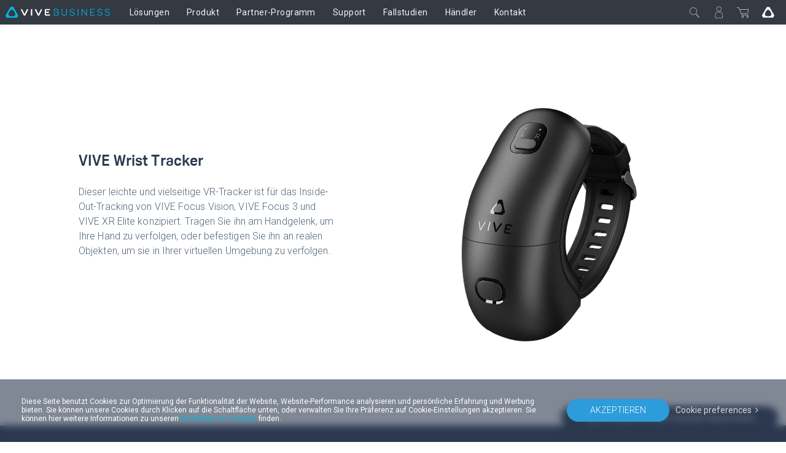

--- FILE ---
content_type: text/html; charset=utf-8
request_url: https://business.vive.com/de/product/vive-wrist-tracker/
body_size: 21544
content:

<!doctype html>
<html lang="de-DE" class="de-de enterprise no-js" data-site="de"  dir="ltr" >
<head>
    <!-- anti-flicker snippet (recommended)  -->
    <style>.async-hide { opacity: 0 !important} </style>
    <script>(function(a,s,y,n,c,h,i,d,e){s.className+=' '+y;h.start=1*new Date;
        h.end=i=function(){s.className=s.className.replace(RegExp(' ?'+y),'')};
        (a[n]=a[n]||[]).hide=h;setTimeout(function(){i();h.end=null},c);h.timeout=c;
    })(window,document.documentElement,'async-hide','dataLayer',200,
        {'GTM-TPVW3M':true});</script>

    <meta charset="utf-8"/>
    <meta content="IE=edge" http-equiv="X-UA-Compatible"/>
    <meta content="width=device-width, initial-scale=1" name="viewport"/>
    <meta name="format-detection" content="telephone=no"/>
    <meta name="facebook-domain-verification" content="1w6dtwfn9rfbwdtp514ysem03nxxbg"/>
    <meta property="og:type" content="website"/>
    <meta property="og:url" content="https://business.vive.com/de/product/vive-wrist-tracker/"/>
    <meta name="twitter:card" content="summary_large_image"/>
    
    
    <title>VIVE Wrist Tracker | VIVE Business Deutschland</title>
    <meta property="og:title" content="VIVE Wrist Tracker | VIVE Business Deutschland"/>
    <meta name="twitter:title" content="VIVE Wrist Tracker | VIVE Business Deutschland"/>
    
        <meta name="twitter:url"
              content="https://business.vive.com/de/product/vive-wrist-tracker/" />
    
    
        <meta property="og:image" content="https://business.vive.com/media/filer_public/enterprise/wrist-tracker/wrist-tracker-meta.jpg"/>
        <meta name="twitter:image" content="https://business.vive.com/media/filer_public/enterprise/wrist-tracker/wrist-tracker-meta.jpg"/>
    
    
        <meta name="description" content="Der leichte, präzise und vielseitige VR-Tracker lässt sich mit den All-in-One-Geräten VIVE Focus 3 und VIVE XR Elite kombinieren, um die Hand- und Objektverfolgung zu verbessern."/>
        <meta property="og:description" content="Der leichte, präzise und vielseitige VR-Tracker lässt sich mit den All-in-One-Geräten VIVE Focus 3 und VIVE XR Elite kombinieren, um die Hand- und Objektverfolgung zu verbessern."/>
        <meta name="twitter:description" content="Der leichte, präzise und vielseitige VR-Tracker lässt sich mit den All-in-One-Geräten VIVE Focus 3 und VIVE XR Elite kombinieren, um die Hand- und Objektverfolgung zu verbessern."/>
    
    
    
        <link rel="canonical" href="https://business.vive.com/de/product/vive-wrist-tracker/" />
        <link rel="alternate" href="https://business.vive.com/us/product/vive-wrist-tracker/" hreflang="x-default" />
        
            
                <link rel="alternate" hreflang="zh-TW"
                  href="https://business.vive.com/tw/product/vive-wrist-tracker/" />
            
        
            
                <link rel="alternate" hreflang="zh-CN"
                  href="https://business.vive.com/cn/product/vive-wrist-tracker/" />
            
        
            
                <link rel="alternate" hreflang="fr-CA"
                  href="https://business.vive.com/ca-fr/product/vive-wrist-tracker/" />
            
        
            
                <link rel="alternate" hreflang="ja-JP"
                  href="https://business.vive.com/jp/product/vive-wrist-tracker/" />
            
        
            
                <link rel="alternate" hreflang="en-GB"
                  href="https://business.vive.com/uk/product/vive-wrist-tracker/" />
            
        
            
                <link rel="alternate" hreflang="en"
                  href="https://business.vive.com/eu/product/vive-wrist-tracker/" />
            
        
            
                <link rel="alternate" hreflang="en-CA"
                  href="https://business.vive.com/ca/product/vive-wrist-tracker/" />
            
        
            
                <link rel="alternate" hreflang="de-DE"
                  href="https://business.vive.com/de/product/vive-wrist-tracker/" />
            
        
            
                <link rel="alternate" hreflang="fr-FR"
                  href="https://business.vive.com/fr/product/vive-wrist-tracker/" />
            
        
            
                <link rel="alternate" hreflang="en-AU"
                  href="https://business.vive.com/au/product/vive-wrist-tracker/" />
            
        
            
                <link rel="alternate" hreflang="ko-KR"
                  href="https://business.vive.com/kr/product/vive-wrist-tracker/" />
            
        
            
                <link rel="alternate" hreflang="x-default"
                  href="https://business.vive.com/us/product/vive-wrist-tracker/newsroom//">
            
        
    
    
        
        
    

    
    <link rel="preconnect" href="https://www.googletagmanager.com"/>
    <link rel="preconnect" href="https://account.htcvive.com"/>
    <link rel="preconnect" href="https://static.site24x7rum.com"/>
    <link rel="preconnect" href="https://snap.licdn.com"/>
    <link rel="preconnect" href="https://bat.bing.com"/>
    <link rel="preconnect" href="https://static.ads-twitter.com"/>
    <link rel="preconnect" href="https://analytics.twitter.com"/>
    <link rel="preconnect" href="https://web-sdk-cdn.singular.net"/>
    <link rel="preconnect" href="https://connect.facebook.net"/>
    <link rel="preconnect" href="https://www.facebook.com"/>
    <link rel="preconnect" href="https://widgets.getsitecontrol.com"/>
    <link rel="preconnect" href="https://st.getsitecontrol.com"/>
    <link rel="preconnect" href="https://cdn.c212.net"/>
    <link rel="preconnect" href="https://c212.net"/>
    <link rel="preconnect" href="https://js.adsrvr.org"/>
    <link rel="preconnect" href="https://www.clarity.ms"/>
    <link rel="preconnect" href="https://l.getsitecontrol.com"/>
    <link rel="preconnect" href="https://socialchat.ai"/>
    <link rel="preconnect" href="https://loup.ai"/>
    <link rel="preconnect" href="https://customer-api.vive.com"/>
    <link rel="preconnect" href="https://stats.g.doubleclick.net"/>
    <link rel="preconnect" href="https://analytics.google.com"/>

    
    <link rel="preconnect" href="https://myshop.vive.com"/>
    
    <link rel="shortcut icon" href="/static/images/favicon.ico">
    
    <link rel="preconnect" href="https://www.youtube.com"/>
    <link rel="preconnect" href="https://www.googleadservices.com"/>
    <link rel="preconnect" href="https://www.google-analytics.com"/>
    <link rel="preconnect" href="https://googleads.g.doubleclick.net"/>
    <link rel="preconnect" href="https://fonts.googleapis.com" crossorigin>
    <link rel="preconnect" href="https://fonts.gstatic.com" crossorigin>
    <!-- optionally increase loading priority -->
    <link rel="preload" as="style"
          href="https://fonts.googleapis.com/css2?family=Roboto:wght@100;300;400;500;700;900&display=swap">
    <!-- async CSS -->
    <link rel="stylesheet" media="print" onload="this.onload=null;this.removeAttribute('media');"
          href="https://fonts.googleapis.com/css2?family=Roboto:wght@100;300;400;500;700;900&display=swap">
    <!-- no-JS fallback -->
    <noscript>
        <link rel="stylesheet"
              href="https://fonts.googleapis.com/css2?family=Roboto:wght@100;300;400;500;700;900&display=swap">
    </noscript>
    
    
    

    <!-- dist_2020 -->
    <link rel="preload" href="/static/app/dist_2020/public/fonts/5f43e68a-376d-42be-81e4-6a77ab7c255b.woff2" as="font" type="font/woff2" crossorigin>
    <link rel="preload" href="/static/app/dist_2020/public/fonts/ad019434-b24d-4f43-b3df-e010281597b3.woff2" as="font" type="font/woff2" crossorigin>
    <link rel="preload" href="/static/app/dist_2020/public/fonts/fontawesome-webfont.woff2" as="font" type="font/woff2" crossorigin>
    <link rel="preload" as="style" href="/static/app/dist_2020/other-styles.css?v=202512160740">
    <link rel="preload" as="style" href="/static/app/dist_2020/original-styles.css?v=202512160740">
    <link rel="preload" as="style" href="/static/app/dist_2020/new-styles.css?v=202512160740">
    <link rel="stylesheet" type="text/css" href="/static/app/dist_2020/other-styles.css?v=202512160740">
    <link rel="stylesheet" type="text/css" href="/static/app/dist_2020/original-styles.css?v=202512160740">
    <link rel="stylesheet" type="text/css" href="/static/app/dist_2020/new-styles.css?v=202512160740">

    <link rel="preload" as="script" href="/static/js/vendor/jquery-3.6.3.min.js"></link>
    <link rel="preload" as="script" href="/static/js/vendor/jquery-migrate-3.4.0.min.js"></link>
<!--    <link rel="preload" as="script" href="/rest/ecmapping/de/locale/?format=script"></link>-->
    <script type="text/javascript" src="/static/js/vendor/jquery-3.6.3.min.js"></script>
    <script type="text/javascript" src="/static/js/vendor/jquery-migrate-3.4.0.min.js"></script>
    <script type="text/javascript" src="/redirect/ecmapping/de/"></script>
<!--    <script type="text/javascript" src="/rest/ecmapping/de/locale/?format=script"></script>-->
    
    
    <meta name="google-site-verification" content="AbJI6z0oSIXnBQMDvJuHHl-ZuampzWp93trk6hcVIVU" />
    <style>
        img[data-lazy-src] {
  will-change: contents;
}

#business22 .main-content-wrapper {
  width: 80vw;
  margin: 0 auto;
  max-width: 1280px;
  position: relative;
}

html {
  scroll-behavior: smooth;
}

/* Reset */

#business22,
#business22 h1,
#business22 h2,
#business22 h3,
#business22 h4,
#business22 h5,
#business22 h6,
#business22 p,
#business22 ul,
#business22 ol,
#business22 li {
  margin: 0;
  padding: 0;
  list-style: none;
}

#business22 {
  font-size: 16px;
  background-color: #fff;
}

/* Typography */

#business22,
#business22 .body-copy {
  font-family: "Roboto", Helvetica, Arial, sans-serif;
  letter-spacing: 0.006em;
  line-height: 1.5;
  font-weight: 300;
  color: #556677;
  text-rendering: optimizeLegibility;
  -webkit-font-smoothing: antialiased;
}

#business22 .body-copy--sm {
  font-size: 14px; /* 14px all */
  font-weight: 400;
}

#business22 .body-copy--lg {
  font-size: 16px; /* 16px mobile, 18px tablet, 24px desktop */
  margin-bottom: 1em; /* test */
}

#business22 .body-heading {
  font-size: 20px; /* 20px mobile, 20px tablet, 24px desktop */
  font-weight: 500;
  margin-bottom: 1em;
  color: #2c3a50;
}

#business22 .section-heading {
  font-family: "Oscine-Bold", Helvetica, Arial, sans-serif;
  font-size: 25px; /* 25px mobile,  25px tablet, 34px small desktop, 36px large desktop */
  font-weight: bold;
  color: #2c3a50;
  line-height: 1.2;
  margin-bottom: 1em;
  letter-spacing: 0.005em;
  -webkit-font-smoothing: antialiased;
  font-display: swap;
}

#business22 .section-heading--lg {
  font-size: 38px; /* 38px mobile & tablet, 58px small desktop, 62px large desktop */
}

#business22 .vive-link {
  color: #00b3e3;
}

#business22 .vive-link--standalone {
  font-weight: 500;
}

/* Helper Classes */

#business22 .color--light {
  color: #fff;
}

#business22 .color--brand {
  color: #00b3e3;
}

.nobreak {
  white-space: nowrap;
}

@media screen and (max-width: 991px) {
  #business22 .main-content-wrapper {
    width: 88vw;
  }
  .mobile-only {
    display: block;
  }
}

@media screen and (min-width: 992px) {
  #business22 .body-copy--lg {
    font-size: 18px;
  }
  .mobile-only {
    display: none;
  }
}

@media screen and (min-width: 1366px) {
  #business22 {
    font-size: 18px;
  }
  #business22 .body-copy--lg {
    font-size: 24px;
  }
  #business22 .body-heading {
    font-size: 24px;
  }
  #business22 .section-heading {
    font-size: 34px;
  }
  #business22 .section-heading--lg {
    font-size: 58px;
  }
}

@media screen and (min-width: 1920px) {
  #business22 .section-heading {
    font-size: 36px;
  }
  #business22 .section-heading--lg {
    font-size: 62px;
  }
}

/* Wrist Tracker Buy */

.wrist-tracker-buy {
  position: relative;
  padding: 8.39em 0;
}

.wrist-tracker-buy .main-content-wrapper {
  display: flex;
  flex-wrap: wrap;
  justify-content: space-between;
  align-items: center;
}

.wrist-tracker-ksps {
  max-width: 40.9375%;
}

#business22 .wrist-tracker-ksps .body-copy {
  margin-bottom: 1.77em;
}

.wrist-tracker-product-img {
  width: 28.281%;
  margin-right: 11%;
}

.wrist-tracker-product-img img {
  width: 100%;
  height: auto;
}

/* Wrist Tracker Features */

.wrist-tracker-features {
  padding: 6.667em 0;
  background-color: #2c3a50;
}

#business22 .wrist-tracker-features .section-heading {
  margin-bottom: 1.29em;
  text-align: center;
}

#business22 .wrist-tracker-features--list {
  display: flex;
  flex-wrap: wrap;
  justify-content: space-between;
}

.wrist-tracker-features--item {
  width: 24.0625%;
}

#business22 .wrist-tracker-features--tracking .wrist-tracker-features--list {
  padding-left: 8.3%;
  padding-right: 8.3%;
}

.wrist-tracker-features--tracking .wrist-tracker-features--item {
  width: 39.28125%;
}

.wrist-tracker-features--item .vive-link {
  padding-top: 1.55em;
  display: inline-block;
}

#business22 .wrist-tracker-features--item .body-copy--sm {
  padding-top: 1em;
}

.wt-feature-icon {
  height: 4em;
  width: auto;
  margin-bottom: 1.55em;
}

/* Wrist Tracker Views */
.wrist-tracker-views {
  padding: 6.667em 0 0;
}

.wrist-tracker-views .main-content-wrapper {
  padding: 0 5.6%;
}

#business22 .wrist-tracker-views .section-heading--lg {
  text-align: center;
  max-width: 79.7%;
  margin: 0 auto 1.29em;
  display: block;
}

.view-open {
  position: relative;
  padding: 9.4% 8.5% 3.76%;
}

.view-open--img {
  width: 100%;
  height: auto;
}

.wrist-tracker-accuracy {
  position: absolute;
  top: 0;
  right: 0;
  width: 39.1%;
}

.wrist-tracker-oos {
  position: absolute;
  bottom: 0;
  left: 0;
  width: 39.1%;
}

.view-arm--img {
  width: 100%;
  height: auto;
  margin: 9.375% 0;
}

.view-side,
.view-expanded {
  display: flex;
  flex-wrap: wrap;
  justify-content: space-between;
}

.view-side {
  margin-bottom: 10.3%;
  align-items: center;
}

.view-side picture {
  width: 42.857%;
  margin-left: 3.38%;
}

.view-side--img {
  width: 100%;
  height: auto;
}

.view-side--copy {
  width: 39.1%;
}

.view-expanded--copy {
  width: 39.1%;
  margin-top: 1.77em;
}

.view-expanded picture {
  width: 47%;
  align-self: baseline;
  order: 2;
}

.view-expanded--img {
  width: 100%;
  height: auto;
}

/* Wrist Tracker Specs */

.business-specs {
  background-color: #f2f4f8;
  padding: 7em 0 4em;
}

.business-specs .row {
  margin-left: 0;
  margin-right: 0;
}

.business-specs tr:first-of-type th,
.business-specs tr:first-of-type td {
  border-top: none;
}

.wrap-spec {
  margin-bottom: 4.44em;
}
.business-specs .specs-heading {
  display: flex;
  justify-content: space-between;
  padding-bottom: 1em;
  border-bottom: 1px solid #7d8895;
}

#business22 .business-specs .specs-heading h3.section-heading {
  margin-bottom: 0;
  line-height: 1;
}

#business22 .business-specs .specs-angle {
  transform: rotate(90deg) translateY(0.3em);
  -webkit-transform: rotate(90deg) translateY(0.3em);
  font-size: 3.75em;
  font-family: Oscine-Regular;
  font-weight: 100;
  line-height: 0;
  margin: 0;
}

#business22 .business-specs .specs-angle.active {
  transform: rotate(-90deg);
  -webkit-transform: rotate(-90deg);
}

.business-specs .accordion--content {
  margin-top: 1.33em;
}

#business22 .accordion--content li {
  line-height: 2;
}

/* Wrist Tracker Use Cases */

.wrist-tracker-use-cases {
  padding: 6.67em 0;
}

#business22 .wrist-tracker-use-cases .section-heading--lg {
  text-align: center;
  margin-bottom: 1.29em;
}

.use-cases-list {
  display: flex;
  flex-wrap: wrap;
  justify-content: space-between;
}

#business22 .use-case {
  width: 40.9375%;
  margin-bottom: 4.44em;
}

.wrist-tracker-case-studies {
  display: flex;
  flex-wrap: wrap;
  justify-content: space-between;
}

.wrist-tracker-case-studies--description {
  width: 32.5%;
  align-self: center;
}

#business22 .wrist-tracker-case-studies--description p.body-copy {
  margin-bottom: 1.67em;
}

.wrist-tracker-case-studies--img {
  width: 57.8125%;
  align-self: center;
}

.wrist-tracker-case-studies--img img {
  width: 100%;
  height: auto;
}

/* Contact Sales */

.business-contact {
  background-color: #00b3e3;
  padding: 6.889em 0;
  text-align: center;
}

#business22 .business-contact .body-heading {
  margin-bottom: 2em;
}

/* Disclaimer */
.business-disclaimer {
  background-color: #2c3a50;
  padding: 6.889em 0;
}

@media screen and (max-width: 1919px) {
  .wrist-tracker-features--item {
    width: 29%;
  }
}

@media screen and (max-width: 1365px) {
  .wrist-tracker-case-studies--description {
    width: 40.9375%;
  }

  .wrist-tracker-case-studies--img {
    width: 45.522%;
  }
  .wrist-tracker-views .main-content-wrapper {
    padding: 0;
  }
}

@media screen and (max-width: 991px) {
  .wrist-tracker-buy {
    position: relative;
    padding: 3.75em 0;
    text-align: center;
  }

  .wrist-tracker-ksps {
    max-width: 100%;
    order: 2;
  }

  #business22 .wrist-tracker-ksps .body-copy {
    margin-bottom: 1.12em;
  }

  .wrist-tracker-product-img {
    width: 100%;
    margin: 0 16.7vw 3em;
  }
  .wrist-tracker-product-img img {
    max-width: 400px;
  }
  .wrist-tracker-features {
    padding: 3.75em 0;
  }
  .wrist-tracker-features--item {
    width: 100%;
  }
  #business22 .wrist-tracker-features--item:nth-child(-n + 2) {
    margin-bottom: 2.5em;
  }
  #business22 .wrist-tracker-features--tracking .wrist-tracker-features--list {
    padding: 0;
  }

  .wrist-tracker-features--tracking .wrist-tracker-features--item {
    width: 100%;
  }
  .wrist-tracker-views {
    padding: 3.75em 0 0;
  }

  #business22 .wrist-tracker-views .section-heading--lg {
    max-width: 100%;
  }

  .view-open {
    position: relative;
    padding: 0;
  }

  .view-open--img {
    width: 175%;
    margin-left: -30%;
  }

  .wrist-tracker-accuracy {
    position: static;
    width: 100%;
  }

  .wrist-tracker-oos {
    position: static;
    width: 100%;
    margin-top: -15%;
  }

  .view-arm--img {
    width: 150%;
    margin-left: 0px;
    margin-bottom: 3em;
    margin-top: 3em;
  }

  .view-side picture {
    width: 100%;
    margin: 0 20px 3em;
    order: 2;
  }

  .view-side--copy {
    width: 100%;
    margin-bottom: 3em;
  }

  .view-expanded--copy {
    width: 100%;
    margin-top: 0;
    margin-bottom: 3em;
  }

  .view-expanded picture {
    width: 100%;
    align-self: baseline;
    order: 2;
  }

  .view-expanded--img {
    width: 100%;
    height: auto;
  }

  .business-specs {
    padding: 3em 0;
  }

  .business-specs .section-heading--lg {
    text-align: center;
  }
  .wrist-tracker-use-cases {
    padding: 3em 0;
  }
  #business22 .wrist-tracker-use-cases .section-heading--lg {
    margin-bottom: 1em;
  }
  #business22 .use-case {
    width: 100%;
    margin-bottom: 2.5em;
  }
  .wrist-tracker-case-studies--description {
    order: 2;
    width: 100%;
  }
  .wrist-tracker-case-studies--img {
    width: 100vw;
    margin: 0 calc(50% - 50vw) 2.5em;
    display: block;
  }
}

@media (min-width: 600px) and (max-width: 991px) {
  .view-open--img {
    width: 100%;
    margin: 40px 0 100px;
  }
  .view-side picture,
  .view-expanded picture {
    padding: 0 15vw;
  }
}
    </style>

    
    
    <!-- VIVE Widget -->
    <script>
        fetch('/rest/ecmapping/ControlVersion/VIVEWidget').then((res) => res.json()).then(data => {
            const { value: { version } } = data;
            window.VIVE_WIDGET_VERSION = version;
        }).catch(() => {
            window.VIVE_WIDGET_VERSION = (() => {
                // set version to 5 minutes as default
                const date = new Date()
                const year = date.getFullYear()
                const month = date.getMonth() + 1
                const day = date.getDate()
                const hour = date.getHours()
                const minute = date.getMinutes()
                const minute5 = Math.floor(minute / 5) * 5
                const formatTime = (time) => time.toString().padStart(2, '0')
                return `${year}${formatTime(month)}${formatTime(day)}${formatTime(hour)}${formatTime(minute5)}`
            })();
        }).finally(() => {
            var script = document.createElement("script")
            script.type = "text/javascript"
            script.src = `/media/filer_public/vive-widget/v1/vive-widget.js?v=${window.VIVE_WIDGET_VERSION}`;
            document.head.appendChild(script)
        });
    </script>
    <!-- End VIVE Widget -->

    <!-- Google Tag Manager -->
    <script>(function(w,d,s,l,i){w[l]=w[l]||[];w[l].push({'gtm.start':
            new Date().getTime(),event:'gtm.js'});var f=d.getElementsByTagName(s)[0],
        j=d.createElement(s),dl=l!='dataLayer'?'&l='+l:'';j.async=true;j.src=
        'https://www.googletagmanager.com/gtm.js?id='+i+dl;f.parentNode.insertBefore(j,f);
    })(window,document,'script','dataLayer','GTM-TPVW3M');</script>
    <!-- End Google Tag Manager -->
</head>

<body data-site="de" id=""
      class="de enterprise 
    
     gfont-support 
    
 revamp-2020"
      data-accessoryid="" >

<!-- Google Tag Manager (noscript) -->
<noscript>
    <iframe src="https://www.googletagmanager.com/ns.html?id=GTM-TPVW3M"
            height="0" width="0" style="display:none;visibility:hidden"></iframe>
</noscript>
<!-- End Google Tag Manager (noscript) -->



<h1 class="hidden-pagetitle">
    
    VIVE Wrist Tracker
    
</h1>




    <header
        data-search-index="[{&quot;index&quot;: &quot;cms_prod_enterprise_de_content&quot;, &quot;display_name&quot;: &quot;Produkt&quot;, &quot;version&quot;: &quot;v1&quot;, &quot;tags&quot;: &quot;product&quot;, &quot;mapping_key&quot;: &quot;product&quot;}, {&quot;index&quot;: &quot;cms_prod_enterprise_de_support&quot;, &quot;display_name&quot;: &quot;Support&quot;, &quot;version&quot;: &quot;v1&quot;, &quot;tags&quot;: &quot;support&quot;, &quot;mapping_key&quot;: &quot;support&quot;}, {&quot;index&quot;: &quot;cms_blog_us_prod_wagtail&quot;, &quot;display_name&quot;: &quot;BLOG&quot;, &quot;version&quot;: &quot;0&quot;, &quot;tags&quot;: &quot;0&quot;, &quot;mapping_key&quot;: &quot;blog&quot;}]"
        data-my-order-link="//myshop.vive.com/vive_de/sales/order/history/"
        data-my-account-link="https://myshop.vive.com/vive_de/customer/account/"
        data-my-user-html=""
        data-login-extra-links="[]"
    >
        

<div id="nav20-main-menu">
    <div class="nav20-desktop-menu">
        <button class="nav20-menu-btn js-nav20-menu-toggle-btn btn">
            <div class="menu-icon"></div>
        </button>
        <div class="nav20-logo-block">
            <a class="nav20-logo-block__image nav20-logo-block__image__enterprise" href="/de/" aria-label='VIVE'></a>
        </div>
        <div class="nav20-center-content">
            <div class="nav20-main-list-content">
                <div class="nav20-main-list nav20-list--left">
                    
                        <div class="nav20-link-1-item ">
                            <a class="nav20-link-1 nav20-txt-title nav20-sub-link  "
                                href="/de/solutions/"
                                id="func11217"
                                target='_self'
                                rel=''>
                                <span>Lösungen</span>
                            </a>
                            
                            <div class="nav20-link-2-content">
                                
                                <div class="nav20-link-2-item">
                                    <a class="nav20-link-2 nav20-txt-series nav20-sun-link  "
                                        href="#"
                                        target='_self'
                                        rel=''
                                        id="func14100">
                                        <span>Geräteverwaltungs</span>
                                        
                                    </a>
                                    
                                    <div class="nav20-link-3-content func14100">
                                        <button aria-label="close" class="nav20-sun-close btn"></button>
                                        <a class="nav20-link-3 nav20-txt-items-title"
                                        href="#"
                                        target='_self'
                                        rel=''
                                        >
                                            <span>Geräteverwaltungs</span>
                                        </a>
                                        
                                            <a class="nav20-link-3 nav20-txt-items  "
                                            href="/de/solutions/business-plus/"
                                            target='_self'
                                            rel=''>
                                                <span>VIVE Business+</span>
                                                
                                            </a>
                                        
                                            <a class="nav20-link-3 nav20-txt-items  "
                                            href="/de/solutions/vive-location-based-software-suite/"
                                            target='_self'
                                            rel=''>
                                                <span>．Location-Based Software</span>
                                                
                                            </a>
                                        
                                            <a class="nav20-link-3 nav20-txt-items  "
                                            href="/de/solutions/vive-host/"
                                            target='_self'
                                            rel=''>
                                                <span>VIVE Host</span>
                                                
                                                <span class="nav20-txt-new">Neu</span>
                                                
                                            </a>
                                        
                                    </div>
                                    
                                </div>
                                
                                <div class="nav20-link-2-item">
                                    <a class="nav20-link-2 nav20-txt-series   "
                                        href="https://business.vive.com/appstore"
                                        target='_self'
                                        rel=''
                                        id="func11434">
                                        <span>AppStore</span>
                                        
                                    </a>
                                    
                                </div>
                                
                                <div class="nav20-link-2-item">
                                    <a class="nav20-link-2 nav20-txt-series   "
                                        href="//sync.vive.com/"
                                        target='_blank'
                                        rel='noreferrer noopener'
                                        id="func11219">
                                        <span>Sync</span>
                                        
                                    </a>
                                    
                                </div>
                                
                                <div class="nav20-link-2-item">
                                    <a class="nav20-link-2 nav20-txt-series   "
                                        href="/de/solutions/xr-suite/"
                                        target='_self'
                                        rel=''
                                        id="func11220">
                                        <span>XR Suite</span>
                                        
                                    </a>
                                    
                                </div>
                                
                                <div class="nav20-link-2-item">
                                    <a class="nav20-link-2 nav20-txt-series   "
                                        href="//arcade.viveport.com/landing"
                                        target='_blank'
                                        rel='noreferrer noopener'
                                        id="func8213">
                                        <span>Arcade</span>
                                        
                                    </a>
                                    
                                </div>
                                
                                <div class="nav20-link-2-item">
                                    <a class="nav20-link-2 nav20-txt-series   "
                                        href="//www.viverse.com/business"
                                        target='_blank'
                                        rel='noreferrer noopener'
                                        id="func14359">
                                        <span>VIVERSE for Business</span>
                                        
                                    </a>
                                    
                                </div>
                                
                                <div class="nav20-link-2-item">
                                    <a class="nav20-link-2 nav20-txt-series   "
                                        href="//www.reignnet.com/"
                                        target='_blank'
                                        rel='noreferrer noopener'
                                        id="func14366">
                                        <span>G REIGNS</span>
                                        
                                    </a>
                                    
                                </div>
                                
                                <div class="nav20-link-2-item">
                                    <a class="nav20-link-2 nav20-txt-series   "
                                        href="/de/solutions/streaming/"
                                        target='_self'
                                        rel=''
                                        id="func11414">
                                        <span>Streaming</span>
                                        
                                    </a>
                                    
                                </div>
                                
                            </div>
                            
                        </div>
                    
                        <div class="nav20-link-1-item ">
                            <a class="nav20-link-1 nav20-txt-title nav20-sub-link  "
                                href="/de/product/"
                                id="func4509"
                                target='_self'
                                rel=''>
                                <span>Produkt</span>
                            </a>
                            
                            <div class="nav20-link-2-content">
                                
                                <div class="nav20-link-2-item">
                                    <a class="nav20-link-2 nav20-txt-series nav20-sun-link  "
                                        href="/de/product/#all-in-one"
                                        target='_self'
                                        rel=''
                                        id="func11222">
                                        <span>VIVE Focus Serie</span>
                                        
                                    </a>
                                    
                                    <div class="nav20-link-3-content func11222">
                                        <button aria-label="close" class="nav20-sun-close btn"></button>
                                        <a class="nav20-link-3 nav20-txt-items-title"
                                        href="/de/product/#all-in-one"
                                        target='_self'
                                        rel=''
                                        >
                                            <span>VIVE Focus Serie</span>
                                        </a>
                                        
                                            <a class="nav20-link-3 nav20-txt-items  "
                                            href="/de/product/vive-focus-vision/"
                                            target='_self'
                                            rel=''>
                                                <span>Focus Vision</span>
                                                
                                            </a>
                                        
                                            <a class="nav20-link-3 nav20-txt-items  "
                                            href="/de/product/vive-focus3/overview/"
                                            target='_self'
                                            rel=''>
                                                <span>Focus 3</span>
                                                
                                            </a>
                                        
                                    </div>
                                    
                                </div>
                                
                                <div class="nav20-link-2-item">
                                    <a class="nav20-link-2 nav20-txt-series   "
                                        href="/de/product/vive-xr-elite/"
                                        target='_self'
                                        rel=''
                                        id="func13810">
                                        <span>VIVE XR Elite</span>
                                        
                                    </a>
                                    
                                </div>
                                
                                <div class="nav20-link-2-item">
                                    <a class="nav20-link-2 nav20-txt-series   "
                                        href="/de/product/vive-flow/"
                                        target='_self'
                                        rel=''
                                        id="func13444">
                                        <span>VIVE Flow</span>
                                        
                                    </a>
                                    
                                </div>
                                
                                <div class="nav20-link-2-item">
                                    <a class="nav20-link-2 nav20-txt-series nav20-sun-link  "
                                        href="/de/product/#pc-vr"
                                        target='_self'
                                        rel=''
                                        id="func11224">
                                        <span>VIVE Pro Serie</span>
                                        
                                    </a>
                                    
                                    <div class="nav20-link-3-content func11224">
                                        <button aria-label="close" class="nav20-sun-close btn"></button>
                                        <a class="nav20-link-3 nav20-txt-items-title"
                                        href="/de/product/#pc-vr"
                                        target='_self'
                                        rel=''
                                        >
                                            <span>VIVE Pro Serie</span>
                                        </a>
                                        
                                            <a class="nav20-link-3 nav20-txt-items  "
                                            href="/de/product/vive-pro2/"
                                            target='_self'
                                            rel=''>
                                                <span>Pro 2</span>
                                                
                                            </a>
                                        
                                            <a class="nav20-link-3 nav20-txt-items nav-icon nav-icon__vive-pro "
                                            href="/de/product/vive-pro"
                                            target='_self'
                                            rel=''>
                                                <span>Pro</span>
                                                
                                            </a>
                                        
                                            <a class="nav20-link-3 nav20-txt-items  "
                                            href="/de/product/vive-pro-secure/"
                                            target='_self'
                                            rel=''>
                                                <span>Pro Secure</span>
                                                
                                            </a>
                                        
                                    </div>
                                    
                                </div>
                                
                                <div class="nav20-link-2-item">
                                    <a class="nav20-link-2 nav20-txt-series nav20-sun-link  "
                                        href="/de/accessory"
                                        target='_self'
                                        rel=''
                                        id="func10891">
                                        <span>VIVE Zubehör</span>
                                        
                                    </a>
                                    
                                    <div class="nav20-link-3-content func10891">
                                        <button aria-label="close" class="nav20-sun-close btn"></button>
                                        <a class="nav20-link-3 nav20-txt-items-title"
                                        href="/de/accessory"
                                        target='_self'
                                        rel=''
                                        >
                                            <span>VIVE Zubehör</span>
                                        </a>
                                        
                                            <a class="nav20-link-3 nav20-txt-items  "
                                            href="/de/product/vive-ultimate-tracker/"
                                            target='_self'
                                            rel=''>
                                                <span>Ultimate Tracker</span>
                                                
                                            </a>
                                        
                                            <a class="nav20-link-3 nav20-txt-items  "
                                            href="/de/product/vive-full-face-tracker/"
                                            target='_self'
                                            rel=''>
                                                <span>Full Face Tracker</span>
                                                
                                            </a>
                                        
                                            <a class="nav20-link-3 nav20-txt-items  "
                                            href="/de/product/vive-mr-gasket/"
                                            target='_self'
                                            rel=''>
                                                <span>MR Gasket</span>
                                                
                                            </a>
                                        
                                            <a class="nav20-link-3 nav20-txt-items  "
                                            href="/de/product/vive-wrist-tracker/"
                                            target='_self'
                                            rel=''>
                                                <span>Wrist Tracker</span>
                                                
                                            </a>
                                        
                                            <a class="nav20-link-3 nav20-txt-items  "
                                            href="/de/product/vive-focus-3-eye-tracker/"
                                            target='_self'
                                            rel=''>
                                                <span>Focus 3 Eye Tracker</span>
                                                
                                            </a>
                                        
                                            <a class="nav20-link-3 nav20-txt-items  "
                                            href="/de/product/facial-tracker-for-focus-series/"
                                            target='_self'
                                            rel=''>
                                                <span>Facial Tracker für die VIVE Focus Serie</span>
                                                
                                            </a>
                                        
                                            <a class="nav20-link-3 nav20-txt-items  "
                                            href="/de/product/vive-tracker/"
                                            target='_self'
                                            rel=''>
                                                <span>Tracker</span>
                                                
                                            </a>
                                        
                                    </div>
                                    
                                </div>
                                
                                <div class="nav20-link-2-item">
                                    <a class="nav20-link-2 nav20-txt-series nav20-sun-link  "
                                        href="https://mars.vive.com/"
                                        target='_blank'
                                        rel='noreferrer noopener'
                                        id="func13837">
                                        <span>Virtuelle Produktion</span>
                                        
                                    </a>
                                    
                                    <div class="nav20-link-3-content func13837">
                                        <button aria-label="close" class="nav20-sun-close btn"></button>
                                        <a class="nav20-link-3 nav20-txt-items-title"
                                        href="https://mars.vive.com/"
                                        target='_blank'
                                        rel='noreferrer noopener'
                                        >
                                            <span>Virtuelle Produktion</span>
                                        </a>
                                        
                                            <a class="nav20-link-3 nav20-txt-items  "
                                            href="https://mars.vive.com/"
                                            target='_blank'
                                            rel='noreferrer noopener'>
                                                <span>VIVE Mars CamTrack</span>
                                                
                                            </a>
                                        
                                    </div>
                                    
                                </div>
                                
                                <div class="nav20-link-2-item">
                                    <a class="nav20-link-2 nav20-txt-series   "
                                        href="/de/product/bws/"
                                        target='_self'
                                        rel=''
                                        id="func10413">
                                        <span>Business Garantie &amp; Services</span>
                                        
                                    </a>
                                    
                                </div>
                                
                                <div class="nav20-link-2-item">
                                    <a class="nav20-link-2 nav20-txt-series nav20-sun-link  "
                                        href="/de/product/"
                                        target='_self'
                                        rel=''
                                        id="func11370">
                                        <span>Alle Produkte</span>
                                        
                                    </a>
                                    
                                    <div class="nav20-link-3-content func11370">
                                        <button aria-label="close" class="nav20-sun-close btn"></button>
                                        <a class="nav20-link-3 nav20-txt-items-title"
                                        href="/de/product/"
                                        target='_self'
                                        rel=''
                                        >
                                            <span>Alle Produkte</span>
                                        </a>
                                        
                                            <a class="nav20-link-3 nav20-txt-items  "
                                            href="/de/accessory-comparison/"
                                            target='_self'
                                            rel=''>
                                                <span>Tracker vergleichen</span>
                                                
                                            </a>
                                        
                                    </div>
                                    
                                </div>
                                
                            </div>
                            
                        </div>
                    
                        <div class="nav20-link-1-item ">
                            <a class="nav20-link-1 nav20-txt-title nav20-sub-link  "
                                href="//business.vive.com/de/isv/program"
                                id="func4514"
                                target='_blank'
                                rel='noreferrer noopener'>
                                <span>Partner-Programm</span>
                            </a>
                            
                            <div class="nav20-link-2-content">
                                
                                <div class="nav20-link-2-item">
                                    <a class="nav20-link-2 nav20-txt-series   "
                                        href="//business.vive.com/de/isv/program/"
                                        target='_blank'
                                        rel='noreferrer noopener'
                                        id="func11371">
                                        <span>Programmüberblick</span>
                                        
                                    </a>
                                    
                                </div>
                                
                                <div class="nav20-link-2-item">
                                    <a class="nav20-link-2 nav20-txt-series   "
                                        href="//business.vive.com/eu/isv/partners/"
                                        target='_blank'
                                        rel='noreferrer noopener'
                                        id="func4522">
                                        <span>Partnerverzeichnis</span>
                                        
                                    </a>
                                    
                                </div>
                                
                                <div class="nav20-link-2-item">
                                    <a class="nav20-link-2 nav20-txt-series   "
                                        href="https://business.vive.com/eu/isv/contact/"
                                        target='_blank'
                                        rel='noreferrer noopener'
                                        id="func13679">
                                        <span>Beantragen</span>
                                        
                                    </a>
                                    
                                </div>
                                
                            </div>
                            
                        </div>
                    
                        <div class="nav20-link-1-item ">
                            <a class="nav20-link-1 nav20-txt-title nav20-sub-link  "
                                href="/de/support/"
                                id="func4458"
                                target='_self'
                                rel=''>
                                <span>Support</span>
                            </a>
                            
                            <div class="nav20-link-2-content">
                                
                                <div class="nav20-link-2-item">
                                    <a class="nav20-link-2 nav20-txt-series   "
                                        href="/de/support/"
                                        target='_self'
                                        rel=''
                                        id="func11372">
                                        <span>Support</span>
                                        
                                    </a>
                                    
                                </div>
                                
                                <div class="nav20-link-2-item">
                                    <a class="nav20-link-2 nav20-txt-series   "
                                        href="/de/setup/"
                                        target='_self'
                                        rel=''
                                        id="func4464">
                                        <span>Setup | Herunterladen</span>
                                        
                                    </a>
                                    
                                </div>
                                
                            </div>
                            
                        </div>
                    
                        <div class="nav20-link-1-item ">
                            <a class="nav20-link-1 nav20-txt-title   "
                                href="/eu/stories/"
                                id="func9817"
                                target='_self'
                                rel=''>
                                <span>Fallstudien</span>
                            </a>
                            
                        </div>
                    
                        <div class="nav20-link-1-item ">
                            <a class="nav20-link-1 nav20-txt-title   "
                                href="/de/resellers/"
                                id="func13871"
                                target='_self'
                                rel=''>
                                <span>Händler</span>
                            </a>
                            
                        </div>
                    
                        <div class="nav20-link-1-item ">
                            <a class="nav20-link-1 nav20-txt-title   "
                                href="/de/enterprise_inquiry/"
                                id="func11227"
                                target='_self'
                                rel=''>
                                <span>Kontakt</span>
                            </a>
                            
                        </div>
                    
                </div>
                <div class="nav20-main-list nav20-list--right">
                    

                    <div class="nav20-link-1-item nav20-link-1-item--mobile">
                        <a class="nav20-link-1 nav20-txt-title nav20-sub-link"
                            href="#"
                            target='_self'
                        >
                            <span>Mein Profil</span>
                        </a>
                    </div>

                    
                    <div class="nav20-go-vive nav20-go-vive--mobile">
                        <a class="nav20-go-vive-link" aria-label="Go VIVE" href="//www.vive.com/de/"></a>
                    </div>
                    
                </div>
            </div>  
            <div class="nav20-search-content">
                <div id="search-box" class="search-box"></div>
            </div>  
        </div>
        <div class="nav20-right-content" data-orders="https://myshop.vive.com/vive_de/sales/guest/form" data-order-help="https://myshop.vive.com/vive_de/faq/">
            
            <div class="nav20-account-info nav20-right-item">
            </div>
            <!-- mobile -->
            
            
                
                <div class="nav20-mini-cart nav20-mini-cart--ec nav20-right-item">
                    <div class="nav20-toggle-btn" data-gtm="mini-cart-shopping-list">
                        <div class="nav20-mini-cart-quantity"></div>
                    </div>
                    <div class="nav20-mini-cart-content">
                        <div class="nav20-mini-cart-list">

                        </div>
                        <button type="button" aria-label="Check Out" class="vive20-btn nav20-check-out" data-gtm="mini-cart-check-out">
                            Warenkorb ansehen
                        </button>
                        <div class="nav20-empty-mini-cart">
                            Warenkorb ist leer
                        </div>
                        
                        <div class="nav20-order-link-list">
                            
                            <a 
                                href="https://myshop.vive.com/vive_de/sales/guest/form" 
                                class="vive-link" 
                                target="_blank" 
                                data-gtm="event-tracking"
                                data-event-category="mini-cart"
                                data-event-action="click-my-orders"
                                data-event-label="my-orders-link"
                                aria-label="Bestellstatus"
                            >Bestellstatus</a>
                            
                            
                            <a 
                                href="https://myshop.vive.com/vive_de/faq/" 
                                class="vive-link" 
                                target="_blank" 
                                data-gtm="event-tracking"
                                data-event-category="mini-cart"
                                data-event-action="click-order-help"
                                data-event-label="order-help-link"
                                aria-label="Bestellhilfe"
                                >Bestellhilfe</a>
                            
                        </div>
                        
                        
                    </div>
                    <div class="nav20-mini-cart-remainder">
                        <a class="remainder-close svg-after svg-after--close" href="#" data-gtm="mini-cart-remainder-close"></a>
                        <div class="nav20-cart-remainder-text">
                            Sieht aus, als hätten Sie etwas in Ihrem Warenkorb vergessen.
                        </div>
                        <button type="button" aria-label="Check Out" class="vive20-btn nav20-check-out" data-gtm="mini-cart-remainder-check-out">
                            In den Warenkorb
                        </button>
                    </div>  
                </div>
                
            
            
                <div class="nav20-go-vive nav20-go-vive--desktop nav20-right-item">
                    <a class="nav20-go-vive-link" aria-label="Go VIVE" href="//www.vive.com/de/"></a>
                </div>
            
        </div>
    </div>
</div>


<div class="jqmWindow vive-modal ec-select-country ec-select-country-func">
    <div class="centered">
        <a class="jqmClose" href="#"></a>
        <div class="content-block">
            <div class="contry-list-block">
                <div class="earth-icon"></div>
                <div class="select-your-country">
                    <div class="h2 mb-4">Wählen Sie Ihr Land aus/location</div>
                </div>
                <div class="country-list">
                    
                        
                            <div class="flex-item">
                                <span data-locale="vive_au"
                                      data-fiter-country="en_au_M2_0924"
                                      data-theme-id="40383500"
                                      data-site-id="au"
                                      data-currency="AUD"
                                      data-theme-id="40383500"
                                      data-cart-provider-type="MAGENTO"
                                      data-store-locale="en_au_M2_0924"
                                      data-ec-locale="vive_au"
                                      data-outer-link=""
                                      data-mini-cart-api-link="{&#x27;key&#x27;: &#x27;5hmTykNvjCM5CCAd05TV3W9GFMq1My84AoSwdnAd&#x27;, &#x27;addItem&#x27;: &#x27;https://myshop-apac.vive.com/vive_au/rest/V1/api/minicart/add/product/&#x27;, &#x27;getCart&#x27;: &#x27;https://myshop-apac.vive.com/vive_au/rest/V1/api/minicart/&#x27;, &#x27;getProduct&#x27;: &#x27;https://customer-api-au.vive.com/cache-api/v1/prodinfo&#x27;, &#x27;removeItem&#x27;: &#x27;https://myshop-apac.vive.com/vive_au/rest/V1/api/minicart/delete/product/{pid}&#x27;}"
                                      data-enable-json="0"
                                      data-english-country-name="Australia"
                                      data-countrycode="AU"
                                >
                                    Australia
                                </span>
                            </div>
                        
                    
                        
                            <div class="flex-item">
                                <span data-locale="vive_de"
                                      data-fiter-country="en_at_m2_0312"
                                      data-theme-id="40354400"
                                      data-site-id="de"
                                      data-currency="EUR"
                                      data-theme-id="40354400"
                                      data-cart-provider-type="MAGENTO"
                                      data-store-locale="en_at_m2_0312"
                                      data-ec-locale="vive_de"
                                      data-outer-link=""
                                      data-mini-cart-api-link="{&#x27;key&#x27;: &#x27;8wYf3jL2522rDNAQSbiKs1C7vRhiKSwS9oR69d8F&#x27;, &#x27;addItem&#x27;: &#x27;https://myshop.vive.com/vive_de/rest/V1/api/minicart/add/product/&#x27;, &#x27;getCart&#x27;: &#x27;https://myshop.vive.com/vive_de/rest/V1/api/minicart/&#x27;, &#x27;getProduct&#x27;: &#x27;https://customer-api-eu.vive.com/cache-api/v1/prodinfo&#x27;, &#x27;removeItem&#x27;: &#x27;https://myshop.vive.com/vive_de/rest/V1/api/minicart/delete/product/{pid}&#x27;}"
                                      data-enable-json="0"
                                      data-english-country-name="Austria"
                                      data-countrycode="AT"
                                >
                                    Österreich
                                </span>
                            </div>
                        
                    
                        
                            <div class="flex-item">
                                <span data-locale="vive_eu"
                                      data-fiter-country="en_be_m2_0312"
                                      data-theme-id="40354400"
                                      data-site-id="eu"
                                      data-currency="EUR"
                                      data-theme-id="40354400"
                                      data-cart-provider-type="MAGENTO"
                                      data-store-locale="en_be_m2_0312"
                                      data-ec-locale="vive_eu"
                                      data-outer-link=""
                                      data-mini-cart-api-link="{&#x27;key&#x27;: &#x27;8wYf3jL2522rDNAQSbiKs1C7vRhiKSwS9oR69d8F&#x27;, &#x27;addItem&#x27;: &#x27;https://myshop.vive.com/vive_eu/rest/V1/api/minicart/add/product/&#x27;, &#x27;getCart&#x27;: &#x27;https://myshop.vive.com/vive_eu/rest/V1/api/minicart/&#x27;, &#x27;getProduct&#x27;: &#x27;https://customer-api-eu.vive.com/cache-api/v1/prodinfo&#x27;, &#x27;removeItem&#x27;: &#x27;https://myshop.vive.com/vive_eu/rest/V1/api/minicart/delete/product/{pid}&#x27;}"
                                      data-enable-json="0"
                                      data-english-country-name="Belgium"
                                      data-countrycode="BE"
                                >
                                    België
                                </span>
                            </div>
                        
                    
                        
                            <div class="flex-item">
                                <span data-locale="vive_ca"
                                      data-fiter-country="en_ca_m2_0312"
                                      data-theme-id="4773718000"
                                      data-site-id="ca"
                                      data-currency="CAD"
                                      data-theme-id="4773718000"
                                      data-cart-provider-type="MAGENTO"
                                      data-store-locale="en_ca_m2_0312"
                                      data-ec-locale="vive_ca"
                                      data-outer-link=""
                                      data-mini-cart-api-link="{&#x27;key&#x27;: &#x27;VTz2kvoXLy2Exjx3VYmpk4KP6BY07wV85IZWOtCo&#x27;, &#x27;addItem&#x27;: &#x27;https://myshop-us.vive.com/vive_ca/rest/V1/api/minicart/add/product/&#x27;, &#x27;getCart&#x27;: &#x27;https://myshop-us.vive.com/vive_ca/rest/V1/api/minicart/&#x27;, &#x27;getProduct&#x27;: &#x27; https://customer-api2.vive.com/us-cache-api/v1/prodinfo&#x27;, &#x27;removeItem&#x27;: &#x27;https://myshop-us.vive.com/vive_ca/rest/V1/api/minicart/delete/product/{pid}&#x27;}"
                                      data-enable-json="0"
                                      data-english-country-name="Canada"
                                      data-countrycode="CA"
                                >
                                    Canada
                                </span>
                            </div>
                        
                    
                        
                            <div class="flex-item">
                                <span data-locale="vive_cafr"
                                      data-fiter-country="fr_ca_m2_0312"
                                      data-theme-id="4773718000"
                                      data-site-id="ca-fr"
                                      data-currency="CAD"
                                      data-theme-id="4773718000"
                                      data-cart-provider-type="MAGENTO"
                                      data-store-locale="fr_ca_m2_0312"
                                      data-ec-locale="vive_cafr"
                                      data-outer-link=""
                                      data-mini-cart-api-link="{&#x27;key&#x27;: &#x27;VTz2kvoXLy2Exjx3VYmpk4KP6BY07wV85IZWOtCo&#x27;, &#x27;addItem&#x27;: &#x27;https://myshop-us.vive.com/vive_cafr/rest/V1/api/minicart/add/product/&#x27;, &#x27;getCart&#x27;: &#x27;https://myshop-us.vive.com/vive_cafr/rest/V1/api/minicart/&#x27;, &#x27;getProduct&#x27;: &#x27; https://customer-api2.vive.com/us-cache-api/v1/prodinfo&#x27;, &#x27;removeItem&#x27;: &#x27;https://myshop-us.vive.com/vive_cafr/rest/V1/api/minicart/delete/product/{pid}&#x27;}"
                                      data-enable-json="0"
                                      data-english-country-name="Canada French"
                                      data-countrycode="CA-FR"
                                >
                                    Canada - Français
                                </span>
                            </div>
                        
                    
                        
                            <div class="flex-item">
                                <span data-locale="zh_cn"
                                      data-fiter-country="zh_cn_0312"
                                      data-theme-id="123456789"
                                      data-site-id="cn"
                                      data-currency="RMB"
                                      data-theme-id="123456789"
                                      data-cart-provider-type=""
                                      data-store-locale="zh_cn_0312"
                                      data-ec-locale="zh_cn"
                                      data-outer-link=""
                                      data-mini-cart-api-link="{}"
                                      data-enable-json="0"
                                      data-english-country-name="China"
                                      data-countrycode="CN"
                                >
                                    中国
                                </span>
                            </div>
                        
                    
                        
                            <div class="flex-item">
                                <span data-locale="vive_eu"
                                      data-fiter-country="en_cz_m2_0312"
                                      data-theme-id="40354400"
                                      data-site-id="eu"
                                      data-currency="EUR"
                                      data-theme-id="40354400"
                                      data-cart-provider-type="MAGENTO"
                                      data-store-locale="en_cz_m2_0312"
                                      data-ec-locale="vive_eu"
                                      data-outer-link=""
                                      data-mini-cart-api-link="{&#x27;key&#x27;: &#x27;8wYf3jL2522rDNAQSbiKs1C7vRhiKSwS9oR69d8F&#x27;, &#x27;addItem&#x27;: &#x27;https://myshop.vive.com/vive_eu/rest/V1/api/minicart/add/product/&#x27;, &#x27;getCart&#x27;: &#x27;https://myshop.vive.com/vive_eu/rest/V1/api/minicart/&#x27;, &#x27;getProduct&#x27;: &#x27;https://customer-api-eu.vive.com/cache-api/v1/prodinfo&#x27;, &#x27;removeItem&#x27;: &#x27;https://myshop.vive.com/vive_eu/rest/V1/api/minicart/delete/product/{pid}&#x27;}"
                                      data-enable-json="0"
                                      data-english-country-name="Czech Republic"
                                      data-countrycode="CZ"
                                >
                                    Česká republika
                                </span>
                            </div>
                        
                    
                        
                            <div class="flex-item">
                                <span data-locale="vive_dk"
                                      data-fiter-country="en_dk_m2_0312"
                                      data-theme-id="40354400"
                                      data-site-id="eu"
                                      data-currency="DKK"
                                      data-theme-id="40354400"
                                      data-cart-provider-type="MAGENTO"
                                      data-store-locale="en_dk_m2_0312"
                                      data-ec-locale="vive_dk"
                                      data-outer-link=""
                                      data-mini-cart-api-link="{&#x27;key&#x27;: &#x27;8wYf3jL2522rDNAQSbiKs1C7vRhiKSwS9oR69d8F&#x27;, &#x27;addItem&#x27;: &#x27;https://myshop.vive.com/vive_dk/rest/V1/api/minicart/add/product/&#x27;, &#x27;getCart&#x27;: &#x27;https://myshop.vive.com/vive_dk/rest/V1/api/minicart/&#x27;, &#x27;getProduct&#x27;: &#x27;https://customer-api-eu.vive.com/cache-api/v1/prodinfo&#x27;, &#x27;removeItem&#x27;: &#x27;https://myshop.vive.com/vive_dk/rest/V1/api/minicart/delete/product/{pid}&#x27;}"
                                      data-enable-json="0"
                                      data-english-country-name="Denmark"
                                      data-countrycode="DK"
                                >
                                    Denmark
                                </span>
                            </div>
                        
                    
                        
                            <div class="flex-item">
                                <span data-locale="vive_de"
                                      data-fiter-country="de_de_m2_0312"
                                      data-theme-id="40354400"
                                      data-site-id="de"
                                      data-currency="EUR"
                                      data-theme-id="40354400"
                                      data-cart-provider-type="MAGENTO"
                                      data-store-locale="de_de_m2_0312"
                                      data-ec-locale="vive_de"
                                      data-outer-link=""
                                      data-mini-cart-api-link="{&#x27;key&#x27;: &#x27;8wYf3jL2522rDNAQSbiKs1C7vRhiKSwS9oR69d8F&#x27;, &#x27;addItem&#x27;: &#x27;https://myshop.vive.com/vive_de/rest/V1/api/minicart/add/product/&#x27;, &#x27;getCart&#x27;: &#x27;https://myshop.vive.com/vive_de/rest/V1/api/minicart/&#x27;, &#x27;getProduct&#x27;: &#x27;https://customer-api-eu.vive.com/cache-api/v1/prodinfo&#x27;, &#x27;removeItem&#x27;: &#x27;https://myshop.vive.com/vive_de/rest/V1/api/minicart/delete/product/{pid}&#x27;}"
                                      data-enable-json="0"
                                      data-english-country-name="Deutschland"
                                      data-countrycode="DE"
                                >
                                    Deutschland
                                </span>
                            </div>
                        
                    
                        
                            <div class="flex-item">
                                <span data-locale="vive_fr"
                                      data-fiter-country="fr_fr_m2_03121"
                                      data-theme-id="40354400"
                                      data-site-id="fr"
                                      data-currency="EUR"
                                      data-theme-id="40354400"
                                      data-cart-provider-type="MAGENTO"
                                      data-store-locale="fr_fr_m2_03121"
                                      data-ec-locale="vive_fr"
                                      data-outer-link=""
                                      data-mini-cart-api-link="{&#x27;key&#x27;: &#x27;8wYf3jL2522rDNAQSbiKs1C7vRhiKSwS9oR69d8F&#x27;, &#x27;addItem&#x27;: &#x27;https://myshop.vive.com/vive_fr/rest/V1/api/minicart/add/product/&#x27;, &#x27;getCart&#x27;: &#x27;https://myshop.vive.com/vive_fr/rest/V1/api/minicart/&#x27;, &#x27;getProduct&#x27;: &#x27;https://customer-api-eu.vive.com/cache-api/v1/prodinfo&#x27;, &#x27;removeItem&#x27;: &#x27;https://myshop.vive.com/vive_fr/rest/V1/api/minicart/delete/product/{pid}&#x27;}"
                                      data-enable-json="0"
                                      data-english-country-name="France"
                                      data-countrycode="FR"
                                >
                                    France
                                </span>
                            </div>
                        
                    
                        
                            <div class="flex-item">
                                <span data-locale="hk_en"
                                      data-fiter-country="hk_en_M2_0604"
                                      data-theme-id="40383500"
                                      data-site-id="hk"
                                      data-currency="HKD"
                                      data-theme-id="40383500"
                                      data-cart-provider-type="MAGENTO"
                                      data-store-locale="hk_en_M2_0604"
                                      data-ec-locale="hk_en"
                                      data-outer-link=""
                                      data-mini-cart-api-link="{&#x27;key&#x27;: &#x27;OmEFVn9Bng88TtvvoUUmY7uUNFKz9c1c56WoLxoK&#x27;, &#x27;addItem&#x27;: &#x27;https://myhtcstore.htc.com/hk_en/rest/V1/api/minicart/add/product/&#x27;, &#x27;getCart&#x27;: &#x27;https://myhtcstore.htc.com/hk_en/rest/V1/api/minicart/&#x27;, &#x27;getProduct&#x27;: &#x27;https://customer-api2.vive.com/cache-api/v1/prodinfo&#x27;, &#x27;removeItem&#x27;: &#x27;https://myhtcstore.htc.com/hk_en/rest/V1/api/minicart/delete/product/{pid}&#x27;}"
                                      data-enable-json="0"
                                      data-english-country-name="Hong Kong"
                                      data-countrycode="HK"
                                >
                                    HongKong
                                </span>
                            </div>
                        
                    
                        
                            <div class="flex-item">
                                <span data-locale="vive_eu"
                                      data-fiter-country="en_is_m2_0312"
                                      data-theme-id="40354400"
                                      data-site-id="eu"
                                      data-currency="EUR"
                                      data-theme-id="40354400"
                                      data-cart-provider-type="MAGENTO"
                                      data-store-locale="en_is_m2_0312"
                                      data-ec-locale="vive_eu"
                                      data-outer-link=""
                                      data-mini-cart-api-link="{&#x27;key&#x27;: &#x27;8wYf3jL2522rDNAQSbiKs1C7vRhiKSwS9oR69d8F&#x27;, &#x27;addItem&#x27;: &#x27;https://myshop.vive.com/vive_eu/rest/V1/api/minicart/add/product/&#x27;, &#x27;getCart&#x27;: &#x27;https://myshop.vive.com/vive_eu/rest/V1/api/minicart/&#x27;, &#x27;getProduct&#x27;: &#x27;https://customer-api-eu.vive.com/cache-api/v1/prodinfo&#x27;, &#x27;removeItem&#x27;: &#x27;https://myshop.vive.com/vive_eu/rest/V1/api/minicart/delete/product/{pid}&#x27;}"
                                      data-enable-json="0"
                                      data-english-country-name="Iceland"
                                      data-countrycode="IS"
                                >
                                    Iceland
                                </span>
                            </div>
                        
                    
                        
                            <div class="flex-item">
                                <span data-locale="vive_ie"
                                      data-fiter-country="en_ie_m2_0312"
                                      data-theme-id="40354400"
                                      data-site-id="eu"
                                      data-currency="EUR"
                                      data-theme-id="40354400"
                                      data-cart-provider-type="MAGENTO"
                                      data-store-locale="en_ie_m2_0312"
                                      data-ec-locale="vive_ie"
                                      data-outer-link=""
                                      data-mini-cart-api-link="{&#x27;key&#x27;: &#x27;8wYf3jL2522rDNAQSbiKs1C7vRhiKSwS9oR69d8F&#x27;, &#x27;addItem&#x27;: &#x27;https://myshop.vive.com/vive_ie/rest/V1/api/minicart/add/product/&#x27;, &#x27;getCart&#x27;: &#x27;https://myshop.vive.com/vive_ie/rest/V1/api/minicart/&#x27;, &#x27;getProduct&#x27;: &#x27;https://customer-api-eu.vive.com/cache-api/v1/prodinfo&#x27;, &#x27;removeItem&#x27;: &#x27;https://myshop.vive.com/vive_ie/rest/V1/api/minicart/delete/product/{pid}&#x27;}"
                                      data-enable-json="0"
                                      data-english-country-name="Ireland"
                                      data-countrycode="IE"
                                >
                                    Ireland
                                </span>
                            </div>
                        
                    
                        
                            <div class="flex-item">
                                <span data-locale="vive_it"
                                      data-fiter-country="it_it_m2_0312"
                                      data-theme-id="40354400"
                                      data-site-id="eu"
                                      data-currency="EUR"
                                      data-theme-id="40354400"
                                      data-cart-provider-type="MAGENTO"
                                      data-store-locale="it_it_m2_0312"
                                      data-ec-locale="vive_it"
                                      data-outer-link=""
                                      data-mini-cart-api-link="{&#x27;key&#x27;: &#x27;8wYf3jL2522rDNAQSbiKs1C7vRhiKSwS9oR69d8F&#x27;, &#x27;addItem&#x27;: &#x27;https://myshop.vive.com/vive_it/rest/V1/api/minicart/add/product/&#x27;, &#x27;getCart&#x27;: &#x27;https://myshop.vive.com/vive_it/rest/V1/api/minicart/&#x27;, &#x27;getProduct&#x27;: &#x27;https://customer-api-eu.vive.com/cache-api/v1/prodinfo&#x27;, &#x27;removeItem&#x27;: &#x27;https://myshop.vive.com/vive_it/rest/V1/api/minicart/delete/product/{pid}&#x27;}"
                                      data-enable-json="0"
                                      data-english-country-name="Italia"
                                      data-countrycode="IT"
                                >
                                    Italia
                                </span>
                            </div>
                        
                    
                        
                            <div class="flex-item">
                                <span data-locale="vive_jp"
                                      data-fiter-country="ja_jp_m2_031201"
                                      data-theme-id="40383500"
                                      data-site-id="jp"
                                      data-currency="JPY"
                                      data-theme-id="40383500"
                                      data-cart-provider-type="MAGENTO"
                                      data-store-locale="ja_jp_m2_031201"
                                      data-ec-locale="vive_jp"
                                      data-outer-link=""
                                      data-mini-cart-api-link="{&#x27;key&#x27;: &#x27;5hmTykNvjCM5CCAd05TV3W9GFMq1My84AoSwdnAd&#x27;, &#x27;addItem&#x27;: &#x27;https://myshop-apac.vive.com/vive_jp/rest/V1/api/minicart/add/product/&#x27;, &#x27;getCart&#x27;: &#x27;https://myshop-apac.vive.com/vive_jp/rest/V1/api/minicart/&#x27;, &#x27;getProduct&#x27;: &#x27;https://customer-api-au.vive.com/cache-api/v1/prodinfo&#x27;, &#x27;removeItem&#x27;: &#x27;https://myshop-apac.vive.com/vive_jp/rest/V1/api/minicart/delete/product/{pid}&#x27;}"
                                      data-enable-json="0"
                                      data-english-country-name="Japan"
                                      data-countrycode="JP"
                                >
                                    日本
                                </span>
                            </div>
                        
                    
                        
                            <div class="flex-item">
                                <span data-locale="vive_kr"
                                      data-fiter-country="ko_kr_M2_0901"
                                      data-theme-id="40354400"
                                      data-site-id="kr"
                                      data-currency="KRW"
                                      data-theme-id="40354400"
                                      data-cart-provider-type="MAGENTO"
                                      data-store-locale="ko_kr_M2_0901"
                                      data-ec-locale="vive_kr"
                                      data-outer-link=""
                                      data-mini-cart-api-link="{&#x27;key&#x27;: &#x27;5hmTykNvjCM5CCAd05TV3W9GFMq1My84AoSwdnAd&#x27;, &#x27;addItem&#x27;: &#x27;https://myshop-apac.vive.com/vive_kr/rest/V1/api/minicart/add/product/&#x27;, &#x27;getCart&#x27;: &#x27;https://myshop-apac.vive.com/vive_kr/rest/V1/api/minicart/&#x27;, &#x27;getProduct&#x27;: &#x27;https://customer-api-au.vive.com/cache-api/v1/prodinfo&#x27;, &#x27;removeItem&#x27;: &#x27;https://myshop-apac.vive.com/vive_kr/rest/V1/api/minicart/delete/product/{pid}&#x27;}"
                                      data-enable-json="0"
                                      data-english-country-name="Korea"
                                      data-countrycode="KR"
                                >
                                    Korea
                                </span>
                            </div>
                        
                    
                        
                            <div class="flex-item">
                                <span data-locale="vive_eu"
                                      data-fiter-country="en_lv_m2_0312"
                                      data-theme-id="40354400"
                                      data-site-id="eu"
                                      data-currency="EUR"
                                      data-theme-id="40354400"
                                      data-cart-provider-type="MAGENTO"
                                      data-store-locale="en_lv_m2_0312"
                                      data-ec-locale="vive_eu"
                                      data-outer-link=""
                                      data-mini-cart-api-link="{&#x27;key&#x27;: &#x27;8wYf3jL2522rDNAQSbiKs1C7vRhiKSwS9oR69d8F&#x27;, &#x27;addItem&#x27;: &#x27;https://myshop.vive.com/vive_eu/rest/V1/api/minicart/add/product/&#x27;, &#x27;getCart&#x27;: &#x27;https://myshop.vive.com/vive_eu/rest/V1/api/minicart/&#x27;, &#x27;getProduct&#x27;: &#x27;https://customer-api-eu.vive.com/cache-api/v1/prodinfo&#x27;, &#x27;removeItem&#x27;: &#x27;https://myshop.vive.com/vive_eu/rest/V1/api/minicart/delete/product/{pid}&#x27;}"
                                      data-enable-json="0"
                                      data-english-country-name="Latvija"
                                      data-countrycode="LV"
                                >
                                    Latvija
                                </span>
                            </div>
                        
                    
                        
                            <div class="flex-item">
                                <span data-locale="vive_eu"
                                      data-fiter-country="en_lt_m2_0312"
                                      data-theme-id="40354400"
                                      data-site-id="eu"
                                      data-currency="EUR"
                                      data-theme-id="40354400"
                                      data-cart-provider-type="MAGENTO"
                                      data-store-locale="en_lt_m2_0312"
                                      data-ec-locale="vive_eu"
                                      data-outer-link=""
                                      data-mini-cart-api-link="{&#x27;key&#x27;: &#x27;8wYf3jL2522rDNAQSbiKs1C7vRhiKSwS9oR69d8F&#x27;, &#x27;addItem&#x27;: &#x27;https://myshop.vive.com/vive_eu/rest/V1/api/minicart/add/product/&#x27;, &#x27;getCart&#x27;: &#x27;https://myshop.vive.com/vive_eu/rest/V1/api/minicart/&#x27;, &#x27;getProduct&#x27;: &#x27;https://customer-api-eu.vive.com/cache-api/v1/prodinfo&#x27;, &#x27;removeItem&#x27;: &#x27;https://myshop.vive.com/vive_eu/rest/V1/api/minicart/delete/product/{pid}&#x27;}"
                                      data-enable-json="0"
                                      data-english-country-name="Lietuva"
                                      data-countrycode="LT"
                                >
                                    Lietuva
                                </span>
                            </div>
                        
                    
                        
                            <div class="flex-item">
                                <span data-locale="vive_eu"
                                      data-fiter-country="en_lu_m2_0312"
                                      data-theme-id="40354400"
                                      data-site-id="eu"
                                      data-currency="EUR"
                                      data-theme-id="40354400"
                                      data-cart-provider-type="MAGENTO"
                                      data-store-locale="en_lu_m2_0312"
                                      data-ec-locale="vive_eu"
                                      data-outer-link=""
                                      data-mini-cart-api-link="{&#x27;key&#x27;: &#x27;8wYf3jL2522rDNAQSbiKs1C7vRhiKSwS9oR69d8F&#x27;, &#x27;addItem&#x27;: &#x27;https://myshop.vive.com/vive_eu/rest/V1/api/minicart/add/product/&#x27;, &#x27;getCart&#x27;: &#x27;https://myshop.vive.com/vive_eu/rest/V1/api/minicart/&#x27;, &#x27;getProduct&#x27;: &#x27;https://customer-api-eu.vive.com/cache-api/v1/prodinfo&#x27;, &#x27;removeItem&#x27;: &#x27;https://myshop.vive.com/vive_eu/rest/V1/api/minicart/delete/product/{pid}&#x27;}"
                                      data-enable-json="0"
                                      data-english-country-name="Luxembourg"
                                      data-countrycode="LU"
                                >
                                    Lëtzebuerg
                                </span>
                            </div>
                        
                    
                        
                            <div class="flex-item">
                                <span data-locale="vive_eu"
                                      data-fiter-country="en_mt_m2_0312"
                                      data-theme-id="40354400"
                                      data-site-id="eu"
                                      data-currency="EUR"
                                      data-theme-id="40354400"
                                      data-cart-provider-type="MAGENTO"
                                      data-store-locale="en_mt_m2_0312"
                                      data-ec-locale="vive_eu"
                                      data-outer-link=""
                                      data-mini-cart-api-link="{&#x27;key&#x27;: &#x27;8wYf3jL2522rDNAQSbiKs1C7vRhiKSwS9oR69d8F&#x27;, &#x27;addItem&#x27;: &#x27;https://myshop.vive.com/vive_eu/rest/V1/api/minicart/add/product/&#x27;, &#x27;getCart&#x27;: &#x27;https://myshop.vive.com/vive_eu/rest/V1/api/minicart/&#x27;, &#x27;getProduct&#x27;: &#x27;https://customer-api-eu.vive.com/cache-api/v1/prodinfo&#x27;, &#x27;removeItem&#x27;: &#x27;https://myshop.vive.com/vive_eu/rest/V1/api/minicart/delete/product/{pid}&#x27;}"
                                      data-enable-json="0"
                                      data-english-country-name="Malta"
                                      data-countrycode="MT"
                                >
                                    Malta
                                </span>
                            </div>
                        
                    
                        
                            <div class="flex-item">
                                <span data-locale="mea_sa"
                                      data-fiter-country="mea_sa"
                                      data-theme-id=""
                                      data-site-id="mea-ar"
                                      data-currency="SAR"
                                      data-theme-id=""
                                      data-cart-provider-type=""
                                      data-store-locale="mea_sa"
                                      data-ec-locale="mea_sa"
                                      data-outer-link=""
                                      data-mini-cart-api-link=""
                                      data-enable-json="0"
                                      data-english-country-name="Middle East Arabic"
                                      data-countrycode="sa"
                                >
                                    المملكة العربية السعودية (Arabic)
                                </span>
                            </div>
                        
                    
                        
                            <div class="flex-item">
                                <span data-locale="vive_eu"
                                      data-fiter-country="en_nl_m2_0312"
                                      data-theme-id="40354400"
                                      data-site-id="eu"
                                      data-currency="EUR"
                                      data-theme-id="40354400"
                                      data-cart-provider-type="MAGENTO"
                                      data-store-locale="en_nl_m2_0312"
                                      data-ec-locale="vive_eu"
                                      data-outer-link=""
                                      data-mini-cart-api-link="{&#x27;key&#x27;: &#x27;8wYf3jL2522rDNAQSbiKs1C7vRhiKSwS9oR69d8F&#x27;, &#x27;addItem&#x27;: &#x27;https://myshop.vive.com/vive_eu/rest/V1/api/minicart/add/product/&#x27;, &#x27;getCart&#x27;: &#x27;https://myshop.vive.com/vive_eu/rest/V1/api/minicart/&#x27;, &#x27;getProduct&#x27;: &#x27;https://customer-api-eu.vive.com/cache-api/v1/prodinfo&#x27;, &#x27;removeItem&#x27;: &#x27;https://myshop.vive.com/vive_eu/rest/V1/api/minicart/delete/product/{pid}&#x27;}"
                                      data-enable-json="0"
                                      data-english-country-name="Nederland"
                                      data-countrycode="NL"
                                >
                                    Nederland
                                </span>
                            </div>
                        
                    
                        
                            <div class="flex-item">
                                <span data-locale="en_nz"
                                      data-fiter-country="en_nz_0312"
                                      data-theme-id="40383500"
                                      data-site-id="nz"
                                      data-currency="USD"
                                      data-theme-id="40383500"
                                      data-cart-provider-type=""
                                      data-store-locale="en_nz_0312"
                                      data-ec-locale="en_nz"
                                      data-outer-link=""
                                      data-mini-cart-api-link="{}"
                                      data-enable-json="0"
                                      data-english-country-name="New Zealand"
                                      data-countrycode="NZ"
                                >
                                    New Zealand
                                </span>
                            </div>
                        
                    
                        
                            <div class="flex-item">
                                <span data-locale="vive_no"
                                      data-fiter-country="no_no_m2_0312"
                                      data-theme-id="40354400"
                                      data-site-id="eu"
                                      data-currency="NOK"
                                      data-theme-id="40354400"
                                      data-cart-provider-type="MAGENTO"
                                      data-store-locale="no_no_m2_0312"
                                      data-ec-locale="vive_no"
                                      data-outer-link=""
                                      data-mini-cart-api-link="{&#x27;key&#x27;: &#x27;8wYf3jL2522rDNAQSbiKs1C7vRhiKSwS9oR69d8F&#x27;, &#x27;addItem&#x27;: &#x27;https://myshop.vive.com/vive_no/rest/V1/api/minicart/add/product/&#x27;, &#x27;getCart&#x27;: &#x27;https://myshop.vive.com/vive_no/rest/V1/api/minicart/&#x27;, &#x27;getProduct&#x27;: &#x27;https://customer-api-eu.vive.com/cache-api/v1/prodinfo&#x27;, &#x27;removeItem&#x27;: &#x27;https://myshop.vive.com/vive_no/rest/V1/api/minicart/delete/product/{pid}&#x27;}"
                                      data-enable-json="0"
                                      data-english-country-name="Norge"
                                      data-countrycode="NO"
                                >
                                    Norge
                                </span>
                            </div>
                        
                    
                        
                            <div class="flex-item">
                                <span data-locale="vive_pl"
                                      data-fiter-country="en_pl_m2_0312"
                                      data-theme-id="40354400"
                                      data-site-id="eu"
                                      data-currency="PLN"
                                      data-theme-id="40354400"
                                      data-cart-provider-type="MAGENTO"
                                      data-store-locale="en_pl_m2_0312"
                                      data-ec-locale="vive_pl"
                                      data-outer-link=""
                                      data-mini-cart-api-link="{&#x27;key&#x27;: &#x27;8wYf3jL2522rDNAQSbiKs1C7vRhiKSwS9oR69d8F&#x27;, &#x27;addItem&#x27;: &#x27;https://myshop.vive.com/vive_pl/rest/V1/api/minicart/add/product/&#x27;, &#x27;getCart&#x27;: &#x27;https://myshop.vive.com/vive_pl/rest/V1/api/minicart/&#x27;, &#x27;getProduct&#x27;: &#x27;https://customer-api-eu.vive.com/cache-api/v1/prodinfo&#x27;, &#x27;removeItem&#x27;: &#x27;https://myshop.vive.com/vive_pl/rest/V1/api/minicart/delete/product/{pid}&#x27;}"
                                      data-enable-json="0"
                                      data-english-country-name="Polska"
                                      data-countrycode="PL"
                                >
                                    Polska
                                </span>
                            </div>
                        
                    
                        
                            <div class="flex-item">
                                <span data-locale="vive_eu"
                                      data-fiter-country="en_pt_m2_0312"
                                      data-theme-id="40354400"
                                      data-site-id="eu"
                                      data-currency="EUR"
                                      data-theme-id="40354400"
                                      data-cart-provider-type="MAGENTO"
                                      data-store-locale="en_pt_m2_0312"
                                      data-ec-locale="vive_eu"
                                      data-outer-link=""
                                      data-mini-cart-api-link="{&#x27;key&#x27;: &#x27;8wYf3jL2522rDNAQSbiKs1C7vRhiKSwS9oR69d8F&#x27;, &#x27;addItem&#x27;: &#x27;https://myshop.vive.com/vive_eu/rest/V1/api/minicart/add/product/&#x27;, &#x27;getCart&#x27;: &#x27;https://myshop.vive.com/vive_eu/rest/V1/api/minicart/&#x27;, &#x27;getProduct&#x27;: &#x27;https://customer-api-eu.vive.com/cache-api/v1/prodinfo&#x27;, &#x27;removeItem&#x27;: &#x27;https://myshop.vive.com/vive_eu/rest/V1/api/minicart/delete/product/{pid}&#x27;}"
                                      data-enable-json="0"
                                      data-english-country-name="Portugal"
                                      data-countrycode="PT"
                                >
                                    Portugal
                                </span>
                            </div>
                        
                    
                        
                            <div class="flex-item">
                                <span data-locale="ru"
                                      data-fiter-country="ru_ru"
                                      data-theme-id=""
                                      data-site-id="cis"
                                      data-currency="RUB"
                                      data-theme-id=""
                                      data-cart-provider-type=""
                                      data-store-locale="ru_ru"
                                      data-ec-locale="ru"
                                      data-outer-link=""
                                      data-mini-cart-api-link="{}"
                                      data-enable-json="0"
                                      data-english-country-name="Russia"
                                      data-countrycode="RU"
                                >
                                    Russia
                                </span>
                            </div>
                        
                    
                        
                            <div class="flex-item">
                                <span data-locale="mea_en"
                                      data-fiter-country="mea_en_v8"
                                      data-theme-id=""
                                      data-site-id="mea-en"
                                      data-currency="UAE"
                                      data-theme-id=""
                                      data-cart-provider-type=""
                                      data-store-locale="mea_en_v8"
                                      data-ec-locale="mea_en"
                                      data-outer-link=""
                                      data-mini-cart-api-link=""
                                      data-enable-json="0"
                                      data-english-country-name="Saudi Arabia"
                                      data-countrycode="MEA-EN"
                                >
                                    Saudi Arabia
                                </span>
                            </div>
                        
                    
                        
                            <div class="flex-item">
                                <span data-locale="en_sea"
                                      data-fiter-country="en_sea_031201"
                                      data-theme-id="40354400"
                                      data-site-id="sea"
                                      data-currency="USD"
                                      data-theme-id="40354400"
                                      data-cart-provider-type=""
                                      data-store-locale="en_sea_031201"
                                      data-ec-locale="en_sea"
                                      data-outer-link=""
                                      data-mini-cart-api-link="{}"
                                      data-enable-json="0"
                                      data-english-country-name="Southeast Asia"
                                      data-countrycode="SEA"
                                >
                                    Southeast Asia
                                </span>
                            </div>
                        
                    
                        
                            <div class="flex-item">
                                <span data-locale="vive_es"
                                      data-fiter-country="es_es_m2_0319"
                                      data-theme-id="40354400"
                                      data-site-id="eu"
                                      data-currency="EUR"
                                      data-theme-id="40354400"
                                      data-cart-provider-type="MAGENTO"
                                      data-store-locale="es_es_m2_0319"
                                      data-ec-locale="vive_es"
                                      data-outer-link=""
                                      data-mini-cart-api-link="{&#x27;key&#x27;: &#x27;8wYf3jL2522rDNAQSbiKs1C7vRhiKSwS9oR69d8F&#x27;, &#x27;addItem&#x27;: &#x27;https://myshop.vive.com/vive_es/rest/V1/api/minicart/add/product/&#x27;, &#x27;getCart&#x27;: &#x27;https://myshop.vive.com/vive_es/rest/V1/api/minicart/&#x27;, &#x27;getProduct&#x27;: &#x27;https://customer-api-eu.vive.com/cache-api/v1/prodinfo&#x27;, &#x27;removeItem&#x27;: &#x27;https://myshop.vive.com/vive_es/rest/V1/api/minicart/delete/product/{pid}&#x27;}"
                                      data-enable-json="0"
                                      data-english-country-name="Spain"
                                      data-countrycode="ES"
                                >
                                    España
                                </span>
                            </div>
                        
                    
                        
                            <div class="flex-item">
                                <span data-locale="vive_ch"
                                      data-fiter-country="de_ch_m2_0312"
                                      data-theme-id="40354400"
                                      data-site-id="eu"
                                      data-currency="CHF"
                                      data-theme-id="40354400"
                                      data-cart-provider-type="MAGENTO"
                                      data-store-locale="de_ch_m2_0312"
                                      data-ec-locale="vive_ch"
                                      data-outer-link=""
                                      data-mini-cart-api-link="{&#x27;key&#x27;: &#x27;8wYf3jL2522rDNAQSbiKs1C7vRhiKSwS9oR69d8F&#x27;, &#x27;addItem&#x27;: &#x27;https://myshop.vive.com/vive_ch/rest/V1/api/minicart/add/product/&#x27;, &#x27;getCart&#x27;: &#x27;https://myshop.vive.com/vive_ch/rest/V1/api/minicart/&#x27;, &#x27;getProduct&#x27;: &#x27;https://customer-api-eu.vive.com/cache-api/v1/prodinfo&#x27;, &#x27;removeItem&#x27;: &#x27;https://myshop.vive.com/vive_ch/rest/V1/api/minicart/delete/product/{pid}&#x27;}"
                                      data-enable-json="0"
                                      data-english-country-name="Suisse"
                                      data-countrycode="CH"
                                >
                                    Suisse
                                </span>
                            </div>
                        
                    
                        
                            <div class="flex-item">
                                <span data-locale="vive_eu"
                                      data-fiter-country="en_fi_m2_0312"
                                      data-theme-id="40354400"
                                      data-site-id="eu"
                                      data-currency="EUR"
                                      data-theme-id="40354400"
                                      data-cart-provider-type="MAGENTO"
                                      data-store-locale="en_fi_m2_0312"
                                      data-ec-locale="vive_eu"
                                      data-outer-link=""
                                      data-mini-cart-api-link="{&#x27;key&#x27;: &#x27;8wYf3jL2522rDNAQSbiKs1C7vRhiKSwS9oR69d8F&#x27;, &#x27;addItem&#x27;: &#x27;https://myshop.vive.com/vive_eu/rest/V1/api/minicart/add/product/&#x27;, &#x27;getCart&#x27;: &#x27;https://myshop.vive.com/vive_eu/rest/V1/api/minicart/&#x27;, &#x27;getProduct&#x27;: &#x27;https://customer-api-eu.vive.com/cache-api/v1/prodinfo&#x27;, &#x27;removeItem&#x27;: &#x27;https://myshop.vive.com/vive_eu/rest/V1/api/minicart/delete/product/{pid}&#x27;}"
                                      data-enable-json="0"
                                      data-english-country-name="Suomi"
                                      data-countrycode="FI"
                                >
                                    Suomi
                                </span>
                            </div>
                        
                    
                        
                            <div class="flex-item">
                                <span data-locale="vive_se"
                                      data-fiter-country="en_se_m2_0312"
                                      data-theme-id="40354400"
                                      data-site-id="eu"
                                      data-currency="SEK"
                                      data-theme-id="40354400"
                                      data-cart-provider-type="MAGENTO"
                                      data-store-locale="en_se_m2_0312"
                                      data-ec-locale="vive_se"
                                      data-outer-link=""
                                      data-mini-cart-api-link="{&#x27;key&#x27;: &#x27;8wYf3jL2522rDNAQSbiKs1C7vRhiKSwS9oR69d8F&#x27;, &#x27;addItem&#x27;: &#x27;https://myshop.vive.com/vive_se/rest/V1/api/minicart/add/product/&#x27;, &#x27;getCart&#x27;: &#x27;https://myshop.vive.com/vive_se/rest/V1/api/minicart/&#x27;, &#x27;getProduct&#x27;: &#x27;https://customer-api-eu.vive.com/cache-api/v1/prodinfo&#x27;, &#x27;removeItem&#x27;: &#x27;https://myshop.vive.com/vive_se/rest/V1/api/minicart/delete/product/{pid}&#x27;}"
                                      data-enable-json="0"
                                      data-english-country-name="Sverige"
                                      data-countrycode="SE"
                                >
                                    Sverige
                                </span>
                            </div>
                        
                    
                        
                            <div class="flex-item">
                                <span data-locale="vive_tw"
                                      data-fiter-country="zh_tw_M2_0312"
                                      data-theme-id="123456789"
                                      data-site-id="tw"
                                      data-currency="TWD"
                                      data-theme-id="123456789"
                                      data-cart-provider-type="MAGENTO"
                                      data-store-locale="zh_tw_M2_0312"
                                      data-ec-locale="vive_tw"
                                      data-outer-link=""
                                      data-mini-cart-api-link="{&#x27;key&#x27;: &#x27;OmEFVn9Bng88TtvvoUUmY7uUNFKz9c1c56WoLxoK&#x27;, &#x27;addItem&#x27;: &#x27;https://myhtcstore.vive.com/vive_tw/rest/V1/api/minicart/add/product/&#x27;, &#x27;getCart&#x27;: &#x27;https://myhtcstore.vive.com/vive_tw/rest/V1/api/minicart/&#x27;, &#x27;getProduct&#x27;: &#x27;https://customer-api2.vive.com/cache-api/v1/prodinfo&#x27;, &#x27;removeItem&#x27;: &#x27;https://myhtcstore.vive.com/vive_tw/rest/V1/api/minicart/delete/product/{pid}&#x27;}"
                                      data-enable-json="0"
                                      data-english-country-name="Taiwan"
                                      data-countrycode="TW"
                                >
                                    台灣
                                </span>
                            </div>
                        
                    
                        
                            <div class="flex-item">
                                <span data-locale="ua"
                                      data-fiter-country="uk"
                                      data-theme-id=""
                                      data-site-id="ua"
                                      data-currency="UAH"
                                      data-theme-id=""
                                      data-cart-provider-type=""
                                      data-store-locale="uk"
                                      data-ec-locale="ua"
                                      data-outer-link=""
                                      data-mini-cart-api-link="{}"
                                      data-enable-json="0"
                                      data-english-country-name="Ukraine"
                                      data-countrycode="ua"
                                >
                                    Ukraine
                                </span>
                            </div>
                        
                    
                        
                            <div class="flex-item">
                                <span data-locale="vive_uk"
                                      data-fiter-country="en_gb_m2_0312"
                                      data-theme-id="40354400"
                                      data-site-id="uk"
                                      data-currency="GBP"
                                      data-theme-id="40354400"
                                      data-cart-provider-type="MAGENTO"
                                      data-store-locale="en_gb_m2_0312"
                                      data-ec-locale="vive_uk"
                                      data-outer-link=""
                                      data-mini-cart-api-link="{&#x27;key&#x27;: &#x27;8wYf3jL2522rDNAQSbiKs1C7vRhiKSwS9oR69d8F&#x27;, &#x27;addItem&#x27;: &#x27;https://myshop.vive.com/vive_uk/rest/V1/api/minicart/add/product/&#x27;, &#x27;getCart&#x27;: &#x27;https://myshop.vive.com/vive_uk/rest/V1/api/minicart/&#x27;, &#x27;getProduct&#x27;: &#x27;https://customer-api-eu.vive.com/cache-api/v1/prodinfo&#x27;, &#x27;removeItem&#x27;: &#x27;https://myshop.vive.com/vive_uk/rest/V1/api/minicart/delete/product/{pid}&#x27;}"
                                      data-enable-json="0"
                                      data-english-country-name="United Kingdom"
                                      data-countrycode="GB"
                                >
                                    United Kingdom
                                </span>
                            </div>
                        
                    
                        
                            <div class="flex-item">
                                <span data-locale="vive_us"
                                      data-fiter-country="en_us_s1_v5"
                                      data-theme-id=""
                                      data-site-id="us"
                                      data-currency="USD"
                                      data-theme-id=""
                                      data-cart-provider-type="SHOPIFY"
                                      data-store-locale="en_us_s1_v5"
                                      data-ec-locale="vive_us"
                                      data-outer-link=""
                                      data-mini-cart-api-link="{&#x27;key&#x27;: &#x27;3db903952988a3ec38e7d7574e18efbb&#x27;, &#x27;addItem&#x27;: &#x27;&#x27;, &#x27;getCart&#x27;: &#x27;https://shop-us.vive.com/api/2025-04/graphql.json&#x27;, &#x27;getProduct&#x27;: &#x27;https://shop-us.vive.com/api/2025-04/graphql.json&#x27;, &#x27;removeItem&#x27;: &#x27;&#x27;}"
                                      data-enable-json="0"
                                      data-english-country-name="United States"
                                      data-countrycode="US_S1_V5"
                                >
                                    United States
                                </span>
                            </div>
                        
                    
                    <div class="flex-item buffer-item">
                    </div>
                    <div class="flex-item buffer-item">
                    </div>
                    <div class="flex-item buffer-item">
                    </div>
                </div>
            </div>
        </div>
    </div>
</div>

<div class="jqmWindow vive-modal ec-select-country eu-select-country-shop">
    <div class="centered">
        <a class="jqmClose" href="#"></a>
        <div class="content-block">
            <div class="contry-list-block">
                <div class="earth-icon"></div>
                <div class="select-your-country">
                    <div class="h2 mb-4">Wählen Sie Ihr Land aus/location</div>
                </div>
                <div class="country-list">
                    
                        
                            <div class="flex-item">
                                <span
                                    data-locale="vive_eu"
                                    data-fiter-country="en_be_m2_0312"
                                    data-theme-id="40354400"
                                    data-site-id="eu"
                                    data-currency="EUR"
                                    data-theme-id="40354400"
                                    data-cart-provider-type="MAGENTO"
                                    data-store-locale="en_be_m2_0312"
                                    data-ec-locale="vive_eu"
                                    data-outer-link=""
                                    data-mini-cart-api-link="{&#x27;key&#x27;: &#x27;8wYf3jL2522rDNAQSbiKs1C7vRhiKSwS9oR69d8F&#x27;, &#x27;addItem&#x27;: &#x27;https://myshop.vive.com/vive_eu/rest/V1/api/minicart/add/product/&#x27;, &#x27;getCart&#x27;: &#x27;https://myshop.vive.com/vive_eu/rest/V1/api/minicart/&#x27;, &#x27;getProduct&#x27;: &#x27;https://customer-api-eu.vive.com/cache-api/v1/prodinfo&#x27;, &#x27;removeItem&#x27;: &#x27;https://myshop.vive.com/vive_eu/rest/V1/api/minicart/delete/product/{pid}&#x27;}"
                                    data-enable-json="0"
                                    data-english-country-name="Belgium"
                                    data-countrycode=""
                                >
                                    België
                            </span>
                            </div>
                        
                    
                        
                            <div class="flex-item">
                                <span
                                    data-locale="vive_eu"
                                    data-fiter-country="en_cz_m2_0312"
                                    data-theme-id="40354400"
                                    data-site-id="eu"
                                    data-currency="EUR"
                                    data-theme-id="40354400"
                                    data-cart-provider-type="MAGENTO"
                                    data-store-locale="en_cz_m2_0312"
                                    data-ec-locale="vive_eu"
                                    data-outer-link=""
                                    data-mini-cart-api-link="{&#x27;key&#x27;: &#x27;8wYf3jL2522rDNAQSbiKs1C7vRhiKSwS9oR69d8F&#x27;, &#x27;addItem&#x27;: &#x27;https://myshop.vive.com/vive_eu/rest/V1/api/minicart/add/product/&#x27;, &#x27;getCart&#x27;: &#x27;https://myshop.vive.com/vive_eu/rest/V1/api/minicart/&#x27;, &#x27;getProduct&#x27;: &#x27;https://customer-api-eu.vive.com/cache-api/v1/prodinfo&#x27;, &#x27;removeItem&#x27;: &#x27;https://myshop.vive.com/vive_eu/rest/V1/api/minicart/delete/product/{pid}&#x27;}"
                                    data-enable-json="0"
                                    data-english-country-name="Czech Republic"
                                    data-countrycode=""
                                >
                                    Česká republika
                            </span>
                            </div>
                        
                    
                        
                            <div class="flex-item">
                                <span
                                    data-locale="vive_dk"
                                    data-fiter-country="en_dk_m2_0312"
                                    data-theme-id="40354400"
                                    data-site-id="eu"
                                    data-currency="DKK"
                                    data-theme-id="40354400"
                                    data-cart-provider-type="MAGENTO"
                                    data-store-locale="en_dk_m2_0312"
                                    data-ec-locale="vive_dk"
                                    data-outer-link=""
                                    data-mini-cart-api-link="{&#x27;key&#x27;: &#x27;8wYf3jL2522rDNAQSbiKs1C7vRhiKSwS9oR69d8F&#x27;, &#x27;addItem&#x27;: &#x27;https://myshop.vive.com/vive_dk/rest/V1/api/minicart/add/product/&#x27;, &#x27;getCart&#x27;: &#x27;https://myshop.vive.com/vive_dk/rest/V1/api/minicart/&#x27;, &#x27;getProduct&#x27;: &#x27;https://customer-api-eu.vive.com/cache-api/v1/prodinfo&#x27;, &#x27;removeItem&#x27;: &#x27;https://myshop.vive.com/vive_dk/rest/V1/api/minicart/delete/product/{pid}&#x27;}"
                                    data-enable-json="0"
                                    data-english-country-name="Denmark"
                                    data-countrycode=""
                                >
                                    Denmark
                            </span>
                            </div>
                        
                    
                        
                            <div class="flex-item">
                                <span
                                    data-locale="vive_eu"
                                    data-fiter-country="en_is_m2_0312"
                                    data-theme-id="40354400"
                                    data-site-id="eu"
                                    data-currency="EUR"
                                    data-theme-id="40354400"
                                    data-cart-provider-type="MAGENTO"
                                    data-store-locale="en_is_m2_0312"
                                    data-ec-locale="vive_eu"
                                    data-outer-link=""
                                    data-mini-cart-api-link="{&#x27;key&#x27;: &#x27;8wYf3jL2522rDNAQSbiKs1C7vRhiKSwS9oR69d8F&#x27;, &#x27;addItem&#x27;: &#x27;https://myshop.vive.com/vive_eu/rest/V1/api/minicart/add/product/&#x27;, &#x27;getCart&#x27;: &#x27;https://myshop.vive.com/vive_eu/rest/V1/api/minicart/&#x27;, &#x27;getProduct&#x27;: &#x27;https://customer-api-eu.vive.com/cache-api/v1/prodinfo&#x27;, &#x27;removeItem&#x27;: &#x27;https://myshop.vive.com/vive_eu/rest/V1/api/minicart/delete/product/{pid}&#x27;}"
                                    data-enable-json="0"
                                    data-english-country-name="Iceland"
                                    data-countrycode=""
                                >
                                    Iceland
                            </span>
                            </div>
                        
                    
                        
                            <div class="flex-item">
                                <span
                                    data-locale="vive_ie"
                                    data-fiter-country="en_ie_m2_0312"
                                    data-theme-id="40354400"
                                    data-site-id="eu"
                                    data-currency="EUR"
                                    data-theme-id="40354400"
                                    data-cart-provider-type="MAGENTO"
                                    data-store-locale="en_ie_m2_0312"
                                    data-ec-locale="vive_ie"
                                    data-outer-link=""
                                    data-mini-cart-api-link="{&#x27;key&#x27;: &#x27;8wYf3jL2522rDNAQSbiKs1C7vRhiKSwS9oR69d8F&#x27;, &#x27;addItem&#x27;: &#x27;https://myshop.vive.com/vive_ie/rest/V1/api/minicart/add/product/&#x27;, &#x27;getCart&#x27;: &#x27;https://myshop.vive.com/vive_ie/rest/V1/api/minicart/&#x27;, &#x27;getProduct&#x27;: &#x27;https://customer-api-eu.vive.com/cache-api/v1/prodinfo&#x27;, &#x27;removeItem&#x27;: &#x27;https://myshop.vive.com/vive_ie/rest/V1/api/minicart/delete/product/{pid}&#x27;}"
                                    data-enable-json="0"
                                    data-english-country-name="Ireland"
                                    data-countrycode=""
                                >
                                    Ireland
                            </span>
                            </div>
                        
                    
                        
                            <div class="flex-item">
                                <span
                                    data-locale="vive_it"
                                    data-fiter-country="it_it_m2_0312"
                                    data-theme-id="40354400"
                                    data-site-id="eu"
                                    data-currency="EUR"
                                    data-theme-id="40354400"
                                    data-cart-provider-type="MAGENTO"
                                    data-store-locale="it_it_m2_0312"
                                    data-ec-locale="vive_it"
                                    data-outer-link=""
                                    data-mini-cart-api-link="{&#x27;key&#x27;: &#x27;8wYf3jL2522rDNAQSbiKs1C7vRhiKSwS9oR69d8F&#x27;, &#x27;addItem&#x27;: &#x27;https://myshop.vive.com/vive_it/rest/V1/api/minicart/add/product/&#x27;, &#x27;getCart&#x27;: &#x27;https://myshop.vive.com/vive_it/rest/V1/api/minicart/&#x27;, &#x27;getProduct&#x27;: &#x27;https://customer-api-eu.vive.com/cache-api/v1/prodinfo&#x27;, &#x27;removeItem&#x27;: &#x27;https://myshop.vive.com/vive_it/rest/V1/api/minicart/delete/product/{pid}&#x27;}"
                                    data-enable-json="0"
                                    data-english-country-name="Italia"
                                    data-countrycode=""
                                >
                                    Italia
                            </span>
                            </div>
                        
                    
                        
                            <div class="flex-item">
                                <span
                                    data-locale="vive_eu"
                                    data-fiter-country="en_lv_m2_0312"
                                    data-theme-id="40354400"
                                    data-site-id="eu"
                                    data-currency="EUR"
                                    data-theme-id="40354400"
                                    data-cart-provider-type="MAGENTO"
                                    data-store-locale="en_lv_m2_0312"
                                    data-ec-locale="vive_eu"
                                    data-outer-link=""
                                    data-mini-cart-api-link="{&#x27;key&#x27;: &#x27;8wYf3jL2522rDNAQSbiKs1C7vRhiKSwS9oR69d8F&#x27;, &#x27;addItem&#x27;: &#x27;https://myshop.vive.com/vive_eu/rest/V1/api/minicart/add/product/&#x27;, &#x27;getCart&#x27;: &#x27;https://myshop.vive.com/vive_eu/rest/V1/api/minicart/&#x27;, &#x27;getProduct&#x27;: &#x27;https://customer-api-eu.vive.com/cache-api/v1/prodinfo&#x27;, &#x27;removeItem&#x27;: &#x27;https://myshop.vive.com/vive_eu/rest/V1/api/minicart/delete/product/{pid}&#x27;}"
                                    data-enable-json="0"
                                    data-english-country-name="Latvija"
                                    data-countrycode=""
                                >
                                    Latvija
                            </span>
                            </div>
                        
                    
                        
                            <div class="flex-item">
                                <span
                                    data-locale="vive_eu"
                                    data-fiter-country="en_lt_m2_0312"
                                    data-theme-id="40354400"
                                    data-site-id="eu"
                                    data-currency="EUR"
                                    data-theme-id="40354400"
                                    data-cart-provider-type="MAGENTO"
                                    data-store-locale="en_lt_m2_0312"
                                    data-ec-locale="vive_eu"
                                    data-outer-link=""
                                    data-mini-cart-api-link="{&#x27;key&#x27;: &#x27;8wYf3jL2522rDNAQSbiKs1C7vRhiKSwS9oR69d8F&#x27;, &#x27;addItem&#x27;: &#x27;https://myshop.vive.com/vive_eu/rest/V1/api/minicart/add/product/&#x27;, &#x27;getCart&#x27;: &#x27;https://myshop.vive.com/vive_eu/rest/V1/api/minicart/&#x27;, &#x27;getProduct&#x27;: &#x27;https://customer-api-eu.vive.com/cache-api/v1/prodinfo&#x27;, &#x27;removeItem&#x27;: &#x27;https://myshop.vive.com/vive_eu/rest/V1/api/minicart/delete/product/{pid}&#x27;}"
                                    data-enable-json="0"
                                    data-english-country-name="Lietuva"
                                    data-countrycode=""
                                >
                                    Lietuva
                            </span>
                            </div>
                        
                    
                        
                            <div class="flex-item">
                                <span
                                    data-locale="vive_eu"
                                    data-fiter-country="en_lu_m2_0312"
                                    data-theme-id="40354400"
                                    data-site-id="eu"
                                    data-currency="EUR"
                                    data-theme-id="40354400"
                                    data-cart-provider-type="MAGENTO"
                                    data-store-locale="en_lu_m2_0312"
                                    data-ec-locale="vive_eu"
                                    data-outer-link=""
                                    data-mini-cart-api-link="{&#x27;key&#x27;: &#x27;8wYf3jL2522rDNAQSbiKs1C7vRhiKSwS9oR69d8F&#x27;, &#x27;addItem&#x27;: &#x27;https://myshop.vive.com/vive_eu/rest/V1/api/minicart/add/product/&#x27;, &#x27;getCart&#x27;: &#x27;https://myshop.vive.com/vive_eu/rest/V1/api/minicart/&#x27;, &#x27;getProduct&#x27;: &#x27;https://customer-api-eu.vive.com/cache-api/v1/prodinfo&#x27;, &#x27;removeItem&#x27;: &#x27;https://myshop.vive.com/vive_eu/rest/V1/api/minicart/delete/product/{pid}&#x27;}"
                                    data-enable-json="0"
                                    data-english-country-name="Luxembourg"
                                    data-countrycode=""
                                >
                                    Lëtzebuerg
                            </span>
                            </div>
                        
                    
                        
                            <div class="flex-item">
                                <span
                                    data-locale="vive_eu"
                                    data-fiter-country="en_mt_m2_0312"
                                    data-theme-id="40354400"
                                    data-site-id="eu"
                                    data-currency="EUR"
                                    data-theme-id="40354400"
                                    data-cart-provider-type="MAGENTO"
                                    data-store-locale="en_mt_m2_0312"
                                    data-ec-locale="vive_eu"
                                    data-outer-link=""
                                    data-mini-cart-api-link="{&#x27;key&#x27;: &#x27;8wYf3jL2522rDNAQSbiKs1C7vRhiKSwS9oR69d8F&#x27;, &#x27;addItem&#x27;: &#x27;https://myshop.vive.com/vive_eu/rest/V1/api/minicart/add/product/&#x27;, &#x27;getCart&#x27;: &#x27;https://myshop.vive.com/vive_eu/rest/V1/api/minicart/&#x27;, &#x27;getProduct&#x27;: &#x27;https://customer-api-eu.vive.com/cache-api/v1/prodinfo&#x27;, &#x27;removeItem&#x27;: &#x27;https://myshop.vive.com/vive_eu/rest/V1/api/minicart/delete/product/{pid}&#x27;}"
                                    data-enable-json="0"
                                    data-english-country-name="Malta"
                                    data-countrycode=""
                                >
                                    Malta
                            </span>
                            </div>
                        
                    
                        
                            <div class="flex-item">
                                <span
                                    data-locale="vive_eu"
                                    data-fiter-country="en_nl_m2_0312"
                                    data-theme-id="40354400"
                                    data-site-id="eu"
                                    data-currency="EUR"
                                    data-theme-id="40354400"
                                    data-cart-provider-type="MAGENTO"
                                    data-store-locale="en_nl_m2_0312"
                                    data-ec-locale="vive_eu"
                                    data-outer-link=""
                                    data-mini-cart-api-link="{&#x27;key&#x27;: &#x27;8wYf3jL2522rDNAQSbiKs1C7vRhiKSwS9oR69d8F&#x27;, &#x27;addItem&#x27;: &#x27;https://myshop.vive.com/vive_eu/rest/V1/api/minicart/add/product/&#x27;, &#x27;getCart&#x27;: &#x27;https://myshop.vive.com/vive_eu/rest/V1/api/minicart/&#x27;, &#x27;getProduct&#x27;: &#x27;https://customer-api-eu.vive.com/cache-api/v1/prodinfo&#x27;, &#x27;removeItem&#x27;: &#x27;https://myshop.vive.com/vive_eu/rest/V1/api/minicart/delete/product/{pid}&#x27;}"
                                    data-enable-json="0"
                                    data-english-country-name="Nederland"
                                    data-countrycode=""
                                >
                                    Nederland
                            </span>
                            </div>
                        
                    
                        
                            <div class="flex-item">
                                <span
                                    data-locale="vive_no"
                                    data-fiter-country="no_no_m2_0312"
                                    data-theme-id="40354400"
                                    data-site-id="eu"
                                    data-currency="NOK"
                                    data-theme-id="40354400"
                                    data-cart-provider-type="MAGENTO"
                                    data-store-locale="no_no_m2_0312"
                                    data-ec-locale="vive_no"
                                    data-outer-link=""
                                    data-mini-cart-api-link="{&#x27;key&#x27;: &#x27;8wYf3jL2522rDNAQSbiKs1C7vRhiKSwS9oR69d8F&#x27;, &#x27;addItem&#x27;: &#x27;https://myshop.vive.com/vive_no/rest/V1/api/minicart/add/product/&#x27;, &#x27;getCart&#x27;: &#x27;https://myshop.vive.com/vive_no/rest/V1/api/minicart/&#x27;, &#x27;getProduct&#x27;: &#x27;https://customer-api-eu.vive.com/cache-api/v1/prodinfo&#x27;, &#x27;removeItem&#x27;: &#x27;https://myshop.vive.com/vive_no/rest/V1/api/minicart/delete/product/{pid}&#x27;}"
                                    data-enable-json="0"
                                    data-english-country-name="Norge"
                                    data-countrycode=""
                                >
                                    Norge
                            </span>
                            </div>
                        
                    
                        
                            <div class="flex-item">
                                <span
                                    data-locale="vive_pl"
                                    data-fiter-country="en_pl_m2_0312"
                                    data-theme-id="40354400"
                                    data-site-id="eu"
                                    data-currency="PLN"
                                    data-theme-id="40354400"
                                    data-cart-provider-type="MAGENTO"
                                    data-store-locale="en_pl_m2_0312"
                                    data-ec-locale="vive_pl"
                                    data-outer-link=""
                                    data-mini-cart-api-link="{&#x27;key&#x27;: &#x27;8wYf3jL2522rDNAQSbiKs1C7vRhiKSwS9oR69d8F&#x27;, &#x27;addItem&#x27;: &#x27;https://myshop.vive.com/vive_pl/rest/V1/api/minicart/add/product/&#x27;, &#x27;getCart&#x27;: &#x27;https://myshop.vive.com/vive_pl/rest/V1/api/minicart/&#x27;, &#x27;getProduct&#x27;: &#x27;https://customer-api-eu.vive.com/cache-api/v1/prodinfo&#x27;, &#x27;removeItem&#x27;: &#x27;https://myshop.vive.com/vive_pl/rest/V1/api/minicart/delete/product/{pid}&#x27;}"
                                    data-enable-json="0"
                                    data-english-country-name="Polska"
                                    data-countrycode=""
                                >
                                    Polska
                            </span>
                            </div>
                        
                    
                        
                            <div class="flex-item">
                                <span
                                    data-locale="vive_eu"
                                    data-fiter-country="en_pt_m2_0312"
                                    data-theme-id="40354400"
                                    data-site-id="eu"
                                    data-currency="EUR"
                                    data-theme-id="40354400"
                                    data-cart-provider-type="MAGENTO"
                                    data-store-locale="en_pt_m2_0312"
                                    data-ec-locale="vive_eu"
                                    data-outer-link=""
                                    data-mini-cart-api-link="{&#x27;key&#x27;: &#x27;8wYf3jL2522rDNAQSbiKs1C7vRhiKSwS9oR69d8F&#x27;, &#x27;addItem&#x27;: &#x27;https://myshop.vive.com/vive_eu/rest/V1/api/minicart/add/product/&#x27;, &#x27;getCart&#x27;: &#x27;https://myshop.vive.com/vive_eu/rest/V1/api/minicart/&#x27;, &#x27;getProduct&#x27;: &#x27;https://customer-api-eu.vive.com/cache-api/v1/prodinfo&#x27;, &#x27;removeItem&#x27;: &#x27;https://myshop.vive.com/vive_eu/rest/V1/api/minicart/delete/product/{pid}&#x27;}"
                                    data-enable-json="0"
                                    data-english-country-name="Portugal"
                                    data-countrycode=""
                                >
                                    Portugal
                            </span>
                            </div>
                        
                    
                        
                            <div class="flex-item">
                                <span
                                    data-locale="vive_es"
                                    data-fiter-country="es_es_m2_0319"
                                    data-theme-id="40354400"
                                    data-site-id="eu"
                                    data-currency="EUR"
                                    data-theme-id="40354400"
                                    data-cart-provider-type="MAGENTO"
                                    data-store-locale="es_es_m2_0319"
                                    data-ec-locale="vive_es"
                                    data-outer-link=""
                                    data-mini-cart-api-link="{&#x27;key&#x27;: &#x27;8wYf3jL2522rDNAQSbiKs1C7vRhiKSwS9oR69d8F&#x27;, &#x27;addItem&#x27;: &#x27;https://myshop.vive.com/vive_es/rest/V1/api/minicart/add/product/&#x27;, &#x27;getCart&#x27;: &#x27;https://myshop.vive.com/vive_es/rest/V1/api/minicart/&#x27;, &#x27;getProduct&#x27;: &#x27;https://customer-api-eu.vive.com/cache-api/v1/prodinfo&#x27;, &#x27;removeItem&#x27;: &#x27;https://myshop.vive.com/vive_es/rest/V1/api/minicart/delete/product/{pid}&#x27;}"
                                    data-enable-json="0"
                                    data-english-country-name="Spain"
                                    data-countrycode=""
                                >
                                    España
                            </span>
                            </div>
                        
                    
                        
                            <div class="flex-item">
                                <span
                                    data-locale="vive_ch"
                                    data-fiter-country="de_ch_m2_0312"
                                    data-theme-id="40354400"
                                    data-site-id="eu"
                                    data-currency="CHF"
                                    data-theme-id="40354400"
                                    data-cart-provider-type="MAGENTO"
                                    data-store-locale="de_ch_m2_0312"
                                    data-ec-locale="vive_ch"
                                    data-outer-link=""
                                    data-mini-cart-api-link="{&#x27;key&#x27;: &#x27;8wYf3jL2522rDNAQSbiKs1C7vRhiKSwS9oR69d8F&#x27;, &#x27;addItem&#x27;: &#x27;https://myshop.vive.com/vive_ch/rest/V1/api/minicart/add/product/&#x27;, &#x27;getCart&#x27;: &#x27;https://myshop.vive.com/vive_ch/rest/V1/api/minicart/&#x27;, &#x27;getProduct&#x27;: &#x27;https://customer-api-eu.vive.com/cache-api/v1/prodinfo&#x27;, &#x27;removeItem&#x27;: &#x27;https://myshop.vive.com/vive_ch/rest/V1/api/minicart/delete/product/{pid}&#x27;}"
                                    data-enable-json="0"
                                    data-english-country-name="Suisse"
                                    data-countrycode=""
                                >
                                    Suisse
                            </span>
                            </div>
                        
                    
                        
                            <div class="flex-item">
                                <span
                                    data-locale="vive_eu"
                                    data-fiter-country="en_fi_m2_0312"
                                    data-theme-id="40354400"
                                    data-site-id="eu"
                                    data-currency="EUR"
                                    data-theme-id="40354400"
                                    data-cart-provider-type="MAGENTO"
                                    data-store-locale="en_fi_m2_0312"
                                    data-ec-locale="vive_eu"
                                    data-outer-link=""
                                    data-mini-cart-api-link="{&#x27;key&#x27;: &#x27;8wYf3jL2522rDNAQSbiKs1C7vRhiKSwS9oR69d8F&#x27;, &#x27;addItem&#x27;: &#x27;https://myshop.vive.com/vive_eu/rest/V1/api/minicart/add/product/&#x27;, &#x27;getCart&#x27;: &#x27;https://myshop.vive.com/vive_eu/rest/V1/api/minicart/&#x27;, &#x27;getProduct&#x27;: &#x27;https://customer-api-eu.vive.com/cache-api/v1/prodinfo&#x27;, &#x27;removeItem&#x27;: &#x27;https://myshop.vive.com/vive_eu/rest/V1/api/minicart/delete/product/{pid}&#x27;}"
                                    data-enable-json="0"
                                    data-english-country-name="Suomi"
                                    data-countrycode=""
                                >
                                    Suomi
                            </span>
                            </div>
                        
                    
                        
                            <div class="flex-item">
                                <span
                                    data-locale="vive_se"
                                    data-fiter-country="en_se_m2_0312"
                                    data-theme-id="40354400"
                                    data-site-id="eu"
                                    data-currency="SEK"
                                    data-theme-id="40354400"
                                    data-cart-provider-type="MAGENTO"
                                    data-store-locale="en_se_m2_0312"
                                    data-ec-locale="vive_se"
                                    data-outer-link=""
                                    data-mini-cart-api-link="{&#x27;key&#x27;: &#x27;8wYf3jL2522rDNAQSbiKs1C7vRhiKSwS9oR69d8F&#x27;, &#x27;addItem&#x27;: &#x27;https://myshop.vive.com/vive_se/rest/V1/api/minicart/add/product/&#x27;, &#x27;getCart&#x27;: &#x27;https://myshop.vive.com/vive_se/rest/V1/api/minicart/&#x27;, &#x27;getProduct&#x27;: &#x27;https://customer-api-eu.vive.com/cache-api/v1/prodinfo&#x27;, &#x27;removeItem&#x27;: &#x27;https://myshop.vive.com/vive_se/rest/V1/api/minicart/delete/product/{pid}&#x27;}"
                                    data-enable-json="0"
                                    data-english-country-name="Sverige"
                                    data-countrycode=""
                                >
                                    Sverige
                            </span>
                            </div>
                        
                    
                    <div class="flex-item buffer-item">
                    </div>
                    <div class="flex-item buffer-item">
                    </div>
                    <div class="flex-item buffer-item">
                    </div>
                </div>
            </div>
        </div>
    </div>
</div>



        
    </header>



    <div data-gtm="main-animate-modal" id="animatedModal" class="animated animatedModal-off"
         style="position: fixed; width: 100vw; height: 100vh; top: 0px; left: 0px; background-color: rgb(0, 0, 0); overflow-y: auto; opacity: 0; z-index:-9999; animation-duration: 0.2s;">
        <div class="close-animatedModal"></div>
        <div class="modal-content"></div>
    </div>
    <div class="main">
        <div class="section-wrapper">
            

            <style type="text/css">#business22 .js-slug-product .section-heading.price-block { margin-bottom: 0.5em; }

.js-slug-box > .box-select > div {
  display: inline-block;
  padding-right: 1em;
}

#business22 .wrist-tracker-ksps .vive-link--standalone {
    padding-left: 0;
    padding-top: 1em;
    display: inline-block;
    font-size: 1.3rem;
}</style><div class="section section-1 layout-simple-content-v2" id="layout-simple-content-v2"><div class=""><div class="section-style-block"></div> <div><section id="business22">
<section class="wrist-tracker-buy">
<div class="main-content-wrapper">
<div class="wrist-tracker-ksps">
<h1 class="section-heading">VIVE Wrist Tracker</h1>
<p class="body-copy">
            Dieser leichte und vielseitige VR-Tracker ist für das Inside-Out-Tracking von VIVE Focus Vision, VIVE Focus 3 und VIVE XR Elite konzipiert. Tragen Sie ihn am Handgelenk, um Ihre Hand zu verfolgen, oder befestigen Sie ihn an realen Objekten, um sie in Ihrer virtuellen Umgebung zu verfolgen.

          </p>
<div class="js-slug-product" data-btn-label="" data-event-action="click-buy" data-event-category="pdp" data-event-label="buy-wrist-tracker" data-gtm="event-tracking" data-slug="vive-wrist-tracker-business">
               
              <div class="h3 section-heading price-block"></div>
<span class="js-slug-box"> </span>
</div>
<!-- <h3 class="section-heading wrist-tracker-price">$129.00</h3>
          <a href="/de/enterprise_inquiry" class="btn vive-btn"
            >Contact Sales</a
          > -->
</div>
<div class="wrist-tracker-product-img">
<picture>
<source height="961" media="(min-width: 1920px)" srcset="
                /media/filer_public/enterprise/wrist-tracker/vive-wrist-tracker_three-quarter_1920-2x.jpg
              " width="724"/>
<source height="871" media="(min-width: 1366px)" srcset="
                /media/filer_public/enterprise/wrist-tracker/vive-wrist-tracker_three-quarter_1366-2x.jpg
              " width="656"/>
<source height="756" media="(min-width: 992px)" srcset="
                /media/filer_public/enterprise/wrist-tracker/vive-wrist-tracker_three-quarter_992-2x.jpg
              " width="570"/>
<source height="764" srcset="
                /media/filer_public/enterprise/wrist-tracker/vive-wrist-tracker_three-quarter_360-3x.jpg
              " width="576"/>
<img alt="VIVE Wrist Tracker" height="961" loading="eager" width="724"/>
</picture>
</div>
</div>
</section>
<section class="wrist-tracker-features">
<div class="main-content-wrapper">
<h2 class="section-heading section-heading--lg color--light">
            So funktioniert es
        </h2>
<ul class="wrist-tracker-features--list">
<li class="wrist-tracker-features--item">
<img alt="Hand-Symbol" class="wt-feature-icon" height="150" loading="eager" src="/media/filer_public/enterprise/wrist-tracker/hand-tracking-icon.svg" width="150"/>
<h3 class="body-copy body-heading color--light">
                Erweitertes Hand-Tracking
            </h3>
<p class="body-copy color--light">
                Der VIVE Wrist Tracker funktioniert auf die gleiche Weise wie der Controller für die VIVE XR/Focus Serie. Die LEDs werden direkt von den Tracking-Kameras des Headsets erfasst, um ein genaues Inside-Out-Tracking zu ermöglichen.

            </p>
</li>
<li class="wrist-tracker-features--item">
<img alt="VIVE Wrist Tracker auf dem Feuerlöschersymbol" class="wt-feature-icon" height="150" loading="eager" src="/media/filer_public/enterprise/wrist-tracker/6dof-object-tracking-icon.svg" width="150"/>
<h3 class="body-copy body-heading color--light">
                6DoF-Objektverfolgung
            </h3>
<p class="body-copy color--light">
                Durch die Verwendung der gleichen Tracking-Technologie wie der Controller ist es einfach, den VIVE Wrist Tracker an realen Objekten zu befestigen und sie mit voller 6DoF zu verfolgen.
            </p>
</li>
<li class="wrist-tracker-features--item">
<img alt="6DoF-Symbol" class="wt-feature-icon" height="150" loading="eager" src="/media/filer_public/enterprise/wrist-tracker/3dof-to-6dof-icon.svg" width="150"/>
<h3 class="body-copy body-heading color--light">
                Upgrade von 3DoF auf 6Dof
            </h3>
<p class="body-copy color--light">
                Schließen Sie einen 3DoF-Controller oder ein 3DoF-verfolgtes Objekt und den VIVE Handgelenk-Tracker an das Headset an. Der Tracker kann den Winkel und die Drehung des 3DoF-Sensors erkennen, um ein vollständiges 6DoF-Erlebnis zu bieten.
            </p>
</li>
</ul>
</div>
</section>
<section class="wrist-tracker-views">
<div class="main-content-wrapper">
<h2 class="section-heading section-heading--lg">
            Leicht, genau, vielseitig
        </h2>
<div class="view-open">
<div class="wrist-tracker-accuracy">
<h3 class="section-heading">Erweiterte Genauigkeit</h3>
<p class="body-copy">
                Mit dem VIVE Wrist Tracker können die Kameras des Headsets die Hand bis zum Ellbogen verfolgen, selbst wenn Objekte die Hand blockieren, um eine bessere Verfolgung und natürliche Bewegung Ihres Avatars zu ermöglichen.
            </p>
</div>
<noscript class="loading-lazy">
<picture class="view-open-picture">
<source height="1042" media="(min-width: 1920px)" srcset="
                  /media/filer_public/enterprise/wrist-tracker/vive-wrist-tracker-open_1920-2x.jpg
                " width="1768">
<source height="943" media="(min-width: 1366px)" srcset="
                  /media/filer_public/enterprise/wrist-tracker/vive-wrist-tracker-open_1366-2x.jpg
                " width="1600">
<source height="825" media="(min-width: 992px)" srcset="
                  /media/filer_public/enterprise/wrist-tracker/vive-wrist-tracker-open_992-2x.jpg
                " width="1400">
<source height="982" srcset="
                  /media/filer_public/enterprise/wrist-tracker/vive-wrist-tracker-open_360-3x.jpg
                " width="1665">
<img alt="open view of VIVE Wrist Tracker" class="view-open--img" height="1042" loading="lazy" width="1768">
</img></source></source></source></source></picture>
</noscript>
<div class="wrist-tracker-oos">
<h3 class="section-heading">Tracking außerhalb der Sichtweite</h3>
<p class="body-copy">
                Hochfrequente IMU-Daten und ein fortschrittliches kinematisches Modell können die Bewegungstrajektorien des VIVE Wrist Trackers vorhersagen, selbst wenn er für kurze Zeit nicht im Blickfeld der Kamera ist.
            </p>
</div>
</div>
<noscript class="loading-lazy">
<picture>
<source height="698" media="(min-width: 1920px)" srcset="
                /media/filer_public/enterprise/wrist-tracker/vive-wrist-tracker-arm_1920-2x.jpg
              " width="2128"/>
<source height="596" media="(min-width: 1366px)" srcset="
                /media/filer_public/enterprise/wrist-tracker/vive-wrist-tracker-arm_1366-2x.jpg
              " width="1816"/>
<source height="521" media="(min-width: 992px)" srcset="
                /media/filer_public/enterprise/wrist-tracker/vive-wrist-tracker-arm_992-2x.jpg
              " width="1588"/>
<source height="497" srcset="
                /media/filer_public/enterprise/wrist-tracker/vive-wrist-tracker-arm_360-3x.jpg
              " width="1515"/>
<img alt="VIVE Wrist Tracker arm view" class="view-arm--img" height="698" loading="lazy" width="2128">
</img></picture>
</noscript>
<div class="view-side">
<noscript class="loading-lazy">
<picture>
<source height="690" media="(min-width: 1920px)" srcset="
                  /media/filer_public/enterprise/wrist-tracker/vive-wrist-tracker-side_1920-2x.jpg
                " width="912"/>
<source height="594" media="(min-width: 1366px)" srcset="
                  /media/filer_public/enterprise/wrist-tracker/vive-wrist-tracker-side_1366-2x.jpg
                " width="786"/>
<source height="512" media="(min-width: 992px)" srcset="
                  /media/filer_public/enterprise/wrist-tracker/vive-wrist-tracker-side_992-2x.jpg
                " width="690"/>
<source height="621" srcset="
                  /media/filer_public/enterprise/wrist-tracker/vive-wrist-tracker-side_360-3x.jpg
                " width="822"/>
<img alt="VIVE Wrist Tracker side view" class="view-side--img" height="690" loading="lazy" width="912">
</img></picture>
</noscript>
<div class="view-side--copy">
<h3 class="section-heading">Klein, leicht, langlebig</h3>
<p class="body-copy">
                Der VIVE Wrist Tracker ist 85 % kleiner als der Controller für die VIVE XR/Focus Serie und mit nur 63 g 50 % leichter. Das Gerät bietet bis zu vier Stunden Dauerbetrieb mit einer LED-Anzeige für den Batteriestatus und wird über einen USB-C-Anschluss aufgeladen.

            </p>
</div>
</div>
<div class="view-expanded">
<noscript class="loading-lazy">
<picture>
<source media="(min-width: 1920px)" srcset="
                  /media/filer_public/enterprise/wrist-tracker/vive-wrist-tracker-expanded_1920-2x.jpg
                "/>
<source media="(min-width: 1366px)" srcset="
                  /media/filer_public/enterprise/wrist-tracker/vive-wrist-tracker-expanded_1366-2x.jpg
                "/>
<source media="(min-width: 992px)" srcset="
                  /media/filer_public/enterprise/wrist-tracker/vive-wrist-tracker-expanded_992-2x.jpg
                "/>
<source srcset="
                  /media/filer_public/enterprise/wrist-tracker/vive-wrist-tracker-expanded_360-3x.jpg
                "/>
<img alt="VIVE Wrist Tracker expanded view" class="view-expanded--img" height="785" loading="lazy" width="1000">
</img></picture>
</noscript>
<div class="view-expanded--copy">
<h3 class="section-heading">Eine Größe passt für alle</h3>
<p class="body-copy">
                Das Armband lässt sich ganz einfach abnehmen und reinigen oder komplett gegen ein anderes austauschen. Die 22-mm-Standardösen dienen auch als Befestigungspunkte für kundenspezifische 3D-gedruckte Befestigungslösungen.
            </p>
</div>
</div>
</div>
</section>
<section class="wrist-tracker-features">
<div class="main-content-wrapper">
<h2 class="section-heading section-heading--lg color--light">
            Ressourcen für Entwickler
        </h2>
<ul class="wrist-tracker-features--list">
<li class="wrist-tracker-features--item">
<h3 class="body-copy body-heading color--light">
                Unterstützung für Hand-Tracking
            </h3>
<p class="body-copy color--light">
                VIVE Wave ist die XR-Laufzeitumgebung und das Toolset mit einer offenen Schnittstelle, die eine einfache Entwicklung von mobilen XR-Inhalten und eine leistungsstarke Geräteoptimierung für Drittanbieter ermöglicht. Entwickler von Inhalten können auch die Pose und das Tastenereignis des VIVE Wrist Trackers vom Wave SDK abrufen.
            </p>
<a class="vive-link vive-link--standalone" href="https://hub.vive.com/storage/docs/en-us/index.html" target="_blank">Besuchen Sie VIVE Wave ›</a>
</li>
<li class="wrist-tracker-features--item">
<h3 class="body-copy body-heading color--light">
                Unterstützung von PC-VR-Inhalten
            </h3>
<p class="body-copy color--light">
                Das fortschrittliche Hand-Tracking des VIVE Wrist Tracker ist mit den meisten PC-VR-Inhalten kompatibel, die Hand-Tracking verwenden. Die PC-VR-Streaming-Anwendung VIVE Business Streaming unterstützt den VIVE Wrist Tracker von Haus aus. Die Handverfolgung funktioniert mit PC-VR-Anwendungen, die OpenVR Skeletal Input und die OpenXR Hand Tracking API unterstützen.*
            </p>
<a class="vive-link vive-link--standalone" href="/de/support/vbs/category_howto/vive-business-streaming.html" target="_blank">Mehr erfahren ›</a>
</li>
<li class="wrist-tracker-features--item">
<h3 class="body-copy body-heading color--light">
                Lösungen für die Objektmontage
            </h3>
<p class="body-copy color--light">
                Laden Sie unsere CAD-Dateien herunter, um Befestigungslösungen für den VIVE Wrist Tracker zu entwerfen oder Prototypen zu entwickeln und zu bauen, die zu Ihrem Projekt passen.
            </p>
<a class="vive-link vive-link--standalone" href="https://dl.vive.com/3d-files/vive_wrister_tracker_mounting_base_3d.zip">Download ›</a>
</li>
</ul>
</div>
</section>
<section class="business-specs">
<div class="main-content-wrapper">
<h2 class="section-heading section-heading--lg">Technische Daten</h2>
<section class="wrap-spec">
<div class="specs-heading">
<h3 class="section-heading">Inhalt der Packung</h3>
<span class="specs-angle section-heading active">›</span>
</div>
<div class="accordion active">
<div class="accordion--content">
<div>
<div class="row">
<ul>
<li>VIVE Wrist Tracker</li>
<li>USB Typ-C® Ladekabel</li>
</ul>
</div>
</div>
</div>
</div>
</section>
<section class="wrap-spec">
<div class="specs-heading">
<h3 class="section-heading">Technische Daten des VIVE Wrist Tracker</h3>
<span class="specs-angle section-heading">›</span>
</div>
<div class="accordion">
<div class="accordion--content">
<div class="row">
<table class="table">
<tbody>
<tr>
<th>Tracking</th>
<td>Unterstützt VIVE Focus Vision, VIVE Focus 3, und VIVE XR Elite
</td>
</tr>
<tr>
<th>Status-Anzeige</th>
<td>LED</td>
</tr>
<tr>
<th>Eingabe</th>
<td>
                        Einschalttaste, App-Taste, USB-Typ-C-Anschluss
                      </td>
</tr>
<tr>
<th>Aufladen</th>
<td>USB-C</td>
</tr>
<tr>
<th>Armband</th>
<td>Größe eines Uhrenarmbands: 22 mm (+/- 0,2 mm) </td>
</tr>
<tr>
<th>Gewicht</th>
<td>63g (+/- 5g)</td>
</tr>
<tr>
<th>Abmessungen</th>
<td>87 × 59 × 45 mm (+/- 1mm)</td>
</tr>
<tr>
<th>Automatisches Pairing</th>
<td>Ja</td>
</tr>
<tr>
<th>Lebensdauer der Batterie</th>
<td>Bis zu 4 Stunden**</td>
</tr>
</tbody>
</table>
</div>
</div>
</div>
</section>
</div>
</section>
<section class="wrist-tracker-use-cases">
<div class="main-content-wrapper">
<h2 class="section-heading section-heading--lg">Anwendungsfälle</h2>
<ul class="use-cases-list">
<li class="use-case">
<h3 class="body-copy body-heading">
                Therapie und Rehabilitation
            </h3>
<p class="body-copy">
                Verfolgen Sie die Bewegungen der Finger, Hände und Arme Ihres Patienten, um die Datenerfassung zu verbessern und die physiotherapeutische Behandlung zu optimieren.
            </p>
</li>
<li class="use-case">
<h3 class="body-copy body-heading">Sport-Simulation</h3>
<p class="body-copy">
                Ermöglichen Sie es Sportlern, mit ihren eigenen Händen in virtuellen Trainingsumgebungen zu trainieren.
            </p>
</li>
<li class="use-case">
<h3 class="body-copy body-heading">Ausbildung von Polizisten</h3>
<p class="body-copy">
                Bereiten Sie Beamte auf reale Situationen vor, indem Sie Hand-Tracking und realitätsgetreue Taser und Werkzeuge einsetzen. 
            </p>
</li>
<li class="use-case">
<h3 class="body-copy body-heading">Brandsicherheitstraining</h3>
<p class="body-copy">
                Bringen Sie Ersthelfern bei, wie sie eine Reihe von Bränden mit einem 6DoF-verfolgten Feuerlöscher bekämpfen können, ohne dabei ein Risiko einzugehen.
            </p>
</li>
</ul>
<div class="wrist-tracker-case-studies">
<div class="wrist-tracker-case-studies--description">
<h3 class="section-heading">
                Entdecken Sie, wie VIVE-Partner Schlüsselindustrien mit VR gestalten
            </h3>
<p class="body-copy body-copy--lg">
                In den VIVE Business Stories finden Sie eine Übersicht an Artikeln und Fallstudien über Partner aus den Bereichen öffentliche Sicherheit, Gesundheitswesen, Location Based Entertainment und mehr.
            </p>
<a class="vive-link vive-link--standalone" href="https://business.vive.com/eu/stories/">Fallstudien ansehen ›</a>
</div>
<div class="wrist-tracker-case-studies--img">
<noscript class="loading-lazy">
<picture>
<source media="(min-width: 1920px)" srcset="
                    /media/filer_public/enterprise/wrist-tracker/vive-wrist-tracker_flaim-trainer_1920-2x.jpg
                  "/>
<source media="(min-width: 1366px)" srcset="
                    /media/filer_public/enterprise/wrist-tracker/vive-wrist-tracker_flaim-trainer_1366-2x.jpg
                  "/>
<source media="(min-width: 992px)" srcset="
                    /media/filer_public/enterprise/wrist-tracker/vive-wrist-tracker_flaim-trainer_992-2x.jpg
                  "/>
<source srcset="
                    /media/filer_public/enterprise/wrist-tracker/vive-wrist-tracker_flaim-trainer_360-3x.jpg
                  "/>
<img alt="" class="" height="1080" loading="lazy" width="1080"/>
</picture>
</noscript>
</div>
</div>
</div>
</section>
<section class="business-contact">
<div class="main-content-wrapper">
<h2 class="section-heading color--light">
            Was VIVE Business für Sie tun kann
        </h2>
<p class="body-copy body-copy--lg color--light">
            Unerreichte VR-Hardware, Software und Dienstleistungen.
        </p>
<a class="btn vive-btn vive-btn--light" href="/de/enterprise_inquiry/">Vertrieb kontaktieren</a>
</div>
</section>
<section class="business-disclaimer">
<div class="main-content-wrapper">
<p class="body-copy body-copy--sm color--light">
<sup>*</sup>Inhaltskompatibilität erforderlich.
        </p>
<p class="body-copy body-copy--sm color--light">
<sup>**</sup>Alle Akku-Angaben können variieren. Batterielebensdauer und Ladezyklen variieren je nach Verwendung.
        </p>
</div>
</section>
</section></div></div></div>
        </div>
    </div>



    <footer class="footer">
        
<div class="marketo-form-pop-up-section">
    <div data-vhost="enterprise" id="marketo-form" data-legal="https://www.htc.com/de/terms/privacy/" data-privacy="https://dl.vive.com/EULA/Vive+EULA_DE-DE.PDF"></div>
</div>


    <div class="nav20-cookie-notice-block" id="vive-cookie-notice">
        <div class="nav20-cookie-notice-bg"></div>
        <div class="nav20-cookie-notice-content">
            <div class="nav20-cookie-notice-left">Diese Seite benutzt Cookies zur Optimierung der Funktionalität der Website, Website-Performance analysieren und persönliche Erfahrung und Werbung bieten. Sie können unsere Cookies durch Klicken auf die Schaltfläche unten, oder verwalten Sie Ihre Präferenz auf Cookie-Einstellungen akzeptieren. Sie können hier weitere Informationen zu unseren <a target="_blank" class="text-vive" href="https://www.htc.com/de/terms/cookies/">Richtlinien zu Cookies</a> finden.</div>
            <div class="nav20-cookie-notice-right">
                <div class="vive20-btn close-button"
                    id="close-button"
                    aria-label='AKZEPTIEREN'>AKZEPTIEREN</div>
                
                <a class="settings-button vive20-get-detail vive20-get-detail--white"
                id="btn-cookie-preferences"
                href="/de/cookie-preferences/"
                aria-label='Cookie preferences'>Cookie preferences</a>
                
            </div>
        </div>
    </div>


<div class="nav20-main-footer">
    
    <div class="nav20-footer-top-content">
        
            <div class="nav20-footer-link-1-item">
                <div class="nav20-footer-link-1 nav20-txt-footer-title  ">
                    <span>Produkt</span>
                </div>
                
                <div class="nav20-footer-link-2-content">
                    
                    <div class="nav20-link-2-item nav20-txt-footer-item ">
                        <a class="nav20-link-2 nav20-txt-footer-item"
                            href="/de/product/vive-xr-elite/"
                            target='_self'
                            rel=''
                        >
                            <span>VIVE XR Elite</span>
                        </a>
                    </div>
                    
                    <div class="nav20-link-2-item nav20-txt-footer-item ">
                        <a class="nav20-link-2 nav20-txt-footer-item"
                            href="/de/product/vive-flow/"
                            target='_self'
                            rel=''
                        >
                            <span>VIVE Flow</span>
                        </a>
                    </div>
                    
                    <div class="nav20-link-2-item nav20-txt-footer-item ">
                        <a class="nav20-link-2 nav20-txt-footer-item"
                            href="https://www.vive.com/de/product/#cosmos%20series"
                            target='_blank'
                            rel='noreferrer noopener'
                        >
                            <span>VIVE Cosmos Serie</span>
                        </a>
                    </div>
                    
                    <div class="nav20-link-2-item nav20-txt-footer-item ">
                        <a class="nav20-link-2 nav20-txt-footer-item"
                            href="//www.vive.com/de/product/#pro%20series"
                            target='_blank'
                            rel='noreferrer noopener'
                        >
                            <span>VIVE Pro Serie</span>
                        </a>
                    </div>
                    
                    <div class="nav20-link-2-item nav20-txt-footer-item ">
                        <a class="nav20-link-2 nav20-txt-footer-item"
                            href="https://www.vive.com/de/product/#focus%20series"
                            target='_blank'
                            rel='noreferrer noopener'
                        >
                            <span>VIVE Focus Serie</span>
                        </a>
                    </div>
                    
                    <div class="nav20-link-2-item nav20-txt-footer-item ">
                        <a class="nav20-link-2 nav20-txt-footer-item"
                            href="https://myshop.vive.com/vive_de/refurbished-product.html"
                            target='_blank'
                            rel='noreferrer noopener'
                        >
                            <span>Zertifizierte überholte</span>
                        </a>
                    </div>
                    
                    <div class="nav20-link-2-item nav20-txt-footer-item ">
                        <a class="nav20-link-2 nav20-txt-footer-item"
                            href="//www.vive.com/de/accessory/"
                            target='_blank'
                            rel='noreferrer noopener'
                        >
                            <span>VIVE Zubehör</span>
                        </a>
                    </div>
                    
                    <div class="nav20-link-2-item nav20-txt-footer-item ">
                        <a class="nav20-link-2 nav20-txt-footer-item"
                            href="https://www.vive.com/de/product/"
                            target='_blank'
                            rel='noreferrer noopener'
                        >
                            <span>Alle Produkte</span>
                        </a>
                    </div>
                    
                    <div class="nav20-link-2-item nav20-txt-footer-item ">
                        <a class="nav20-link-2 nav20-txt-footer-item"
                            href="//www.vive.com/de/ready/"
                            target='_blank'
                            rel='noreferrer noopener'
                        >
                            <span>VIVE Ready</span>
                        </a>
                    </div>
                    
                    <div class="nav20-link-2-item nav20-txt-footer-item ">
                        <a class="nav20-link-2 nav20-txt-footer-item"
                            href="https://www.vive.com/de/try-vive/"
                            target='_blank'
                            rel='noreferrer noopener'
                        >
                            <span>Händler finden</span>
                        </a>
                    </div>
                    
                    <div class="nav20-link-2-item nav20-txt-footer-item ">
                        <a class="nav20-link-2 nav20-txt-footer-item"
                            href="https://mars.vive.com/"
                            target='_blank'
                            rel='noreferrer noopener'
                        >
                            <span>VIVE Mars</span>
                        </a>
                    </div>
                    
                </div>
                
            </div>
        
            <div class="nav20-footer-link-1-item">
                <div class="nav20-footer-link-1 nav20-txt-footer-title  ">
                    <span>VIVE Business</span>
                </div>
                
                <div class="nav20-footer-link-2-content">
                    
                    <div class="nav20-link-2-item nav20-txt-footer-item ">
                        <a class="nav20-link-2 nav20-txt-footer-item"
                            href="//business.vive.com/de/solutions/"
                            target='_self'
                            rel=''
                        >
                            <span>Lösungen</span>
                        </a>
                    </div>
                    
                    <div class="nav20-link-2-item nav20-txt-footer-item ">
                        <a class="nav20-link-2 nav20-txt-footer-item"
                            href="//business.vive.com/de/product/"
                            target='_self'
                            rel=''
                        >
                            <span>Produkte</span>
                        </a>
                    </div>
                    
                    <div class="nav20-link-2-item nav20-txt-footer-item ">
                        <a class="nav20-link-2 nav20-txt-footer-item"
                            href="//business.vive.com/isv/partners"
                            target='_self'
                            rel=''
                        >
                            <span>Partner-Programm</span>
                        </a>
                    </div>
                    
                    <div class="nav20-link-2-item nav20-txt-footer-item ">
                        <a class="nav20-link-2 nav20-txt-footer-item"
                            href="//business.vive.com/de/support/"
                            target='_self'
                            rel=''
                        >
                            <span>Support</span>
                        </a>
                    </div>
                    
                </div>
                
            </div>
        
            <div class="nav20-footer-link-1-item">
                <div class="nav20-footer-link-1 nav20-txt-footer-title  ">
                    <span>VIVE Developers</span>
                </div>
                
                <div class="nav20-footer-link-2-content">
                    
                    <div class="nav20-link-2-item nav20-txt-footer-item ">
                        <a class="nav20-link-2 nav20-txt-footer-item"
                            href="https://developer.vive.com/de/"
                            target='_self'
                            rel=''
                        >
                            <span>Entdecke</span>
                        </a>
                    </div>
                    
                    <div class="nav20-link-2-item nav20-txt-footer-item ">
                        <a class="nav20-link-2 nav20-txt-footer-item"
                            href="https://developer.vive.com/resources/?site=de"
                            target='_self'
                            rel=''
                        >
                            <span>Entwickle</span>
                        </a>
                    </div>
                    
                    <div class="nav20-link-2-item nav20-txt-footer-item ">
                        <a class="nav20-link-2 nav20-txt-footer-item"
                            href="https://developer.viveport.com/"
                            target='_self'
                            rel=''
                        >
                            <span>Verteile</span>
                        </a>
                    </div>
                    
                    <div class="nav20-link-2-item nav20-txt-footer-item ">
                        <a class="nav20-link-2 nav20-txt-footer-item"
                            href="https://forum.vive.com/forums/forum/24-developer-forums/"
                            target='_blank'
                            rel='noreferrer noopener'
                        >
                            <span>Community</span>
                        </a>
                    </div>
                    
                    <div class="nav20-link-2-item nav20-txt-footer-item ">
                        <a class="nav20-link-2 nav20-txt-footer-item"
                            href="//developer.vive.com/resources/news-updates/"
                            target='_self'
                            rel=''
                        >
                            <span>Neuigkeiten</span>
                        </a>
                    </div>
                    
                    <div class="nav20-link-2-item nav20-txt-footer-item ">
                        <a class="nav20-link-2 nav20-txt-footer-item"
                            href="https://developer.vive.com/us/support/"
                            target='_self'
                            rel=''
                        >
                            <span>Support</span>
                        </a>
                    </div>
                    
                    <div class="nav20-link-2-item nav20-txt-footer-item ">
                        <a class="nav20-link-2 nav20-txt-footer-item"
                            href="//developer.vive.com/de/vive-studios/"
                            target='_self'
                            rel=''
                        >
                            <span>VIVE Studios</span>
                        </a>
                    </div>
                    
                </div>
                
            </div>
        
            <div class="nav20-footer-link-1-item">
                <div class="nav20-footer-link-1 nav20-txt-footer-title  nav20-footer-link-1-nolink">
                    <span>Company</span>
                </div>
                
                <div class="nav20-footer-link-2-content">
                    
                    <div class="nav20-link-2-item nav20-txt-footer-item ">
                        <a class="nav20-link-2 nav20-txt-footer-item"
                            href="https://www.htc.com/de/terms/privacy/"
                            target='_blank'
                            rel='noreferrer noopener'
                        >
                            <span>Datenschutzbestimmungen</span>
                        </a>
                    </div>
                    
                    <div class="nav20-link-2-item nav20-txt-footer-item ">
                        <a class="nav20-link-2 nav20-txt-footer-item"
                            href="https://www.htc.com/de/terms/product-security/"
                            target='_blank'
                            rel='noreferrer noopener'
                        >
                            <span>Produktsicherheit</span>
                        </a>
                    </div>
                    
                    <div class="nav20-link-2-item nav20-txt-footer-item ">
                        <a class="nav20-link-2 nav20-txt-footer-item"
                            href="/de/cookie-preferences/"
                            target='_self'
                            rel=''
                        >
                            <span>Cookie Preference</span>
                        </a>
                    </div>
                    
                    <div class="nav20-link-2-item nav20-txt-footer-item ">
                        <a class="nav20-link-2 nav20-txt-footer-item"
                            href="//blog.vive.com/us/?site=de"
                            target='_blank'
                            rel='noreferrer noopener'
                        >
                            <span>Blog</span>
                        </a>
                    </div>
                    
                    <div class="nav20-link-2-item nav20-txt-footer-item ">
                        <a class="nav20-link-2 nav20-txt-footer-item"
                            href="//www.vive.com/de/newsroom/"
                            target='_blank'
                            rel='noreferrer noopener'
                        >
                            <span>Pressemitteilungen</span>
                        </a>
                    </div>
                    
                    <div class="nav20-link-2-item nav20-txt-footer-item ">
                        <a class="nav20-link-2 nav20-txt-footer-item"
                            href="//vivex.vive.com/us/"
                            target='_blank'
                            rel='noreferrer noopener'
                        >
                            <span>VIVE X</span>
                        </a>
                    </div>
                    
                    <div class="nav20-link-2-item nav20-txt-footer-item ">
                        <a class="nav20-link-2 nav20-txt-footer-item"
                            href="https://vr4impact.com/"
                            target='_blank'
                            rel='noreferrer noopener'
                        >
                            <span>VR for Impact</span>
                        </a>
                    </div>
                    
                    <div class="nav20-link-2-item nav20-txt-footer-item ">
                        <a class="nav20-link-2 nav20-txt-footer-item"
                            href="https://www.htc.com/de/about/impressum/"
                            target='_blank'
                            rel='noreferrer noopener'
                        >
                            <span>Impressum</span>
                        </a>
                    </div>
                    
                </div>
                
            </div>
        
            <div class="nav20-footer-link-1-item">
                <div class="nav20-footer-link-1 nav20-txt-footer-title  ">
                    <span>Support</span>
                </div>
                
                <div class="nav20-footer-link-2-content">
                    
                    <div class="nav20-link-2-item nav20-txt-footer-item ">
                        <a class="nav20-link-2 nav20-txt-footer-item"
                            href="/de/setup/"
                            target='_self'
                            rel=''
                        >
                            <span>Setup | Herunterladen</span>
                        </a>
                    </div>
                    
                    <div class="nav20-link-2-item nav20-txt-footer-item ">
                        <a class="nav20-link-2 nav20-txt-footer-item"
                            href="https://business.vive.com/release-notes/"
                            target='_blank'
                            rel='noreferrer noopener'
                        >
                            <span>Veröffentlichungshinweise</span>
                        </a>
                    </div>
                    
                    <div class="nav20-link-2-item nav20-txt-footer-item ">
                        <a class="nav20-link-2 nav20-txt-footer-item"
                            href="https://myshop.vive.com/vive_de/faq/"
                            target='_blank'
                            rel='noreferrer noopener'
                        >
                            <span>Bestellhilfe</span>
                        </a>
                    </div>
                    
                    <div class="nav20-link-2-item nav20-txt-footer-item ">
                        <a class="nav20-link-2 nav20-txt-footer-item"
                            href="https://myshop.vive.com/vive_de/sales/guest/form"
                            target='_blank'
                            rel='noreferrer noopener'
                        >
                            <span>Bestellstatus</span>
                        </a>
                    </div>
                    
                    <div class="nav20-link-2-item nav20-txt-footer-item ">
                        <a class="nav20-link-2 nav20-txt-footer-item"
                            href="https://myshop.vive.com/vive_de/faq/category/de-return-cancellation"
                            target='_blank'
                            rel='noreferrer noopener'
                        >
                            <span>Rücksendung und Stornierung</span>
                        </a>
                    </div>
                    
                    <div class="nav20-link-2-item nav20-txt-footer-item ">
                        <a class="nav20-link-2 nav20-txt-footer-item"
                            href="/de/warranty/"
                            target='_self'
                            rel=''
                        >
                            <span>Eingeschränkte Garantie</span>
                        </a>
                    </div>
                    
                    <div class="nav20-link-2-item nav20-txt-footer-item ">
                        <a class="nav20-link-2 nav20-txt-footer-item"
                            href="/de/support/contactus/"
                            target='_blank'
                            rel='noreferrer noopener'
                        >
                            <span>Kontaktaufnahme</span>
                        </a>
                    </div>
                    
                </div>
                
            </div>
        
    </div>
    
    <div class="nav20-footer-bottom-content">
        <div class="nav20-footer-social-location">
            <div class="region-selector">
                <div class="nav20-footer-language nav20-txt-footer-link">
                    <label for="language" class="nav20-footer-language-label">
                        Standort
                        <div class="nav20-footer-i-triangle"></div>
                        <select id="language" name="language">
                            
                                <option data-short="kr" value="kr"
                                        >
                                    한국
                                </option>
                            
                                <option data-short="au" value="au"
                                        >
                                    Australia
                                </option>
                            
                                <option data-short="ca" value="ca"
                                        >
                                    Canada - En
                                </option>
                            
                                <option data-short="ca-fr" value="ca-fr"
                                        >
                                    Canada - Français
                                </option>
                            
                                <option data-short="de" value="de"
                                        selected="selected">
                                    Deutschland
                                </option>
                            
                                <option data-short="eu" value="eu"
                                        >
                                    European Union
                                </option>
                            
                                <option data-short="fr" value="fr"
                                        >
                                    France
                                </option>
                            
                                <option data-short="hk" value="hk"
                                        >
                                    Hong Kong
                                </option>
                            
                                <option data-short="mx" value="mx"
                                        >
                                    Mexico
                                </option>
                            
                                <option data-short="mea-en" value="mea-en"
                                        >
                                    Middle East
                                </option>
                            
                                <option data-short="mea-ar" value="mea-ar"
                                        >
                                    Middle East Arabic
                                </option>
                            
                                <option data-short="nz" value="nz"
                                        >
                                    New Zealand
                                </option>
                            
                                <option data-short="sea" value="sea"
                                        >
                                    Southeast Asia
                                </option>
                            
                                <option data-short="ua" value="ua"
                                        >
                                    Ukraine
                                </option>
                            
                                <option data-short="uk" value="uk"
                                        >
                                    United Kingdom
                                </option>
                            
                                <option data-short="us" value="us"
                                        >
                                    USA
                                </option>
                            
                                <option data-short="cis" value="cis"
                                        >
                                    СНГ
                                </option>
                            
                                <option data-short="cn" value="cn"
                                        >
                                    中国
                                </option>
                            
                                <option data-short="tw" value="tw"
                                        >
                                    台灣
                                </option>
                            
                                <option data-short="jp" value="jp"
                                        >
                                    日本
                                </option>
                            
                        </select>
                    </label>
                </div>
            </div>
            <div class="nav20-footer-social">
                
                    
                        <a rel="nofollow noopener noreferrer"
                            target="_blank"
                            href="//www.facebook.com/HTCVive"
                            aria-label='Facebook'>
                            <i class="fa fa fa-facebook"></i>
                        </a>
                    
                
                    
                        <a rel="nofollow noopener noreferrer"
                            target="_blank"
                            href="//twitter.com/htcvive"
                            aria-label='Twitter'>
                            <svg xmlns="http://www.w3.org/2000/svg" width="14" height="14" fill="currentColor" class="bi bi-twitter-x" viewBox="0 0 16 16">   <path d="M12.6.75h2.454l-5.36 6.142L16 15.25h-4.937l-3.867-5.07-4.425 5.07H.316l5.733-6.57L0 .75h5.063l3.495 4.633L12.601.75Zm-.86 13.028h1.36L4.323 2.145H2.865z"/> </svg>
                        </a>
                    
                
                    
                        <a rel="nofollow noopener noreferrer"
                            target="_blank"
                            href="//www.instagram.com/htcvive/"
                            aria-label='Instagram'>
                            <i class="fa fa-instagram"></i>
                        </a>
                    
                
                    
                        <a rel="nofollow noopener noreferrer"
                            target="_blank"
                            href="https://discord.com/invite/QAtV6xXT5t"
                            aria-label='Discord'>
                            <i class="fa-icon fa-icon-discord"></i>
                        </a>
                    
                
                    
                
                    
                        <a rel="nofollow noopener noreferrer"
                            target="_blank"
                            href="https://www.tiktok.com/@htc_vive"
                            aria-label='TikTok'>
                            <i class="fa-icon fa-icon-tiktok"></i>
                        </a>
                    
                
                <div class="nav20-footer-social-bottom">
                    
                        
                    
                        
                    
                        
                    
                        
                    
                        
                            <a rel="nofollow noopener noreferrer"
                                target="_blank"
                                href="https://www.youtube.com/htcvive"
                                aria-label='YouTube'>
                                <i class="fa fa-youtube-play"></i>
                            </a>
                        
                    
                        
                    
                    <a class=""
                    target="_blank"
                    href="//store.steampowered.com/steamvr"
                    aria-label="SteamVR"
                    rel="noreferrer noopener">
                        <i class="icon-img icon-img_steamvr-logo"></i>
                    </a>
                </div>
            </div>
        </div>
        <div class="nav20-footer-info">
            <div class="nav20-footer-info-top">
                <a class="nav20-footer-logo-link"
                target="_blank"
                href="//www.htc.com"
                aria-label="HTC"
                rel="noreferrer noopener">
                    <i class="icon-img icon-img_htc-logo-white"></i>
                </a>
                <div class="nav20-footer-link-content">
                    <div class="nav20-txt-footer-link nav20-copyright-link">
                        © 2011-2026 HTC Corporation
                    </div>
                    <div class="nav20-footer-legal-content">
                        <div class="nav20-txt-footer-link">
                            <a class="nav20-copyright-link nav20-txt-footer-link-hover" target="_self"
                            href="/de/legal/">Rechtlicher Hinweis</a>
                        </div>
                        
                            <div class="nav20-txt-footer-link">
                                <a class="nav20-txt-footer-link-hover" href="/de/cookie-preferences/">Cookies</a>
                            </div>
                        
                        
                    </div>
                </div>
            </div>
            <div class="nav20-footer-info-bottom">
                
            </div>
        </div>
    </div>
</div>


<section class="js-i18n-data d-none" data-lang="de"
lng-hi='Hallo'
lng-new='Neu'
lng-coming-soon='Demnächst'
lng-error-wrong-size='Bitte Größe auswählen, um dieses Produkt zum Warenkorb hinzuzufügen.'
lng-out-of-stock='Derzeit nicht auf Lager'
lng-size='Größe'
lng-add-to-cart='Jetzt kaufen'
lng-nothing-in-cart="Warenkorb ist leer"
lng-ship-to="Versenden an"
lng-view-cart='Warenkorb ansehen'
lng-change-your-location='Ändere die Region'
lng-change-location='Ändere die Region'
lng-learn-more='Mehr erfahren &gt;'
lng-section-all="Alles"
lng-section-product="Produkt"
lng-section-vive-port="VIVEPORT"
lng-section-blog="Blog"
lng-section-support="Support"
lng-section-art="Arts"
lng-result-for="{{count}} Ergebnis für {{cat}} :"
lng-result-for_plural="{{count}} Ergebnisse für {{cat}} :"
lng-view-more="{{count}} weiteren Artikel ansehen"
lng-view-more_plural="Weitere {{count}} Artikel anzeigen"
lng-search="Suche"
lng-external-url-notice-message="Bitte beachte, dass Du www.vive.com verlässt und auf die Webseite von Dritten weitergeleitet wirst. HTC VIVE hat keinen Einfluss auf Informationen auf Webseiten Dritter, die über www. vive.com erreicht werden. HTC VIVE ist für die Benutzung von Webseiten Dritter nicht verantwortlich."
lng-new-releases="Neuvorstellungen"
lng-app-type-all="Alle Produkte"
lng-app-type-vive="VIVE"
lng-app-type-vive-focus="VIVE Focus"
lng-app-type-vive-pro="VIVE Pro"
lng-sticky-btn="{{productName}} Kaufen"
lng-buy-now="Jetzt kaufen"
lng-back-order="Meine Bestellung"
lng-all-accessories="alles Zubehör"
lng-close="Schließen"
lng-sign-in="Anmelden"
lng-sign-out="Abmelden"
lng-login="Anmelden"
lng-logout="Abmelden"
lng-my-order="Bestellstatus"
lng-my-account="Mein Profil"
lng-mini-cart-orders="Bestellstatus"
lng-mini-cart-order-help="Bestellhilfe"
lng-hi-user="Hallo, {firstName}"
lng-dont-miss-a-thing="Verpassen Sie nichts mehr"
lng-privacy-terms-checkbox="Ich habe die {{terms-of-use}} und {{privacy-policy}} von HTC VIVE gelesen und stimme ihnen zu."
lng-subscription-disclaimer="Durch das Absenden dieses Formulars erklären Sie sich damit einverstanden, Werbe-E-Mails von HTC VIVE zu erhalten. Sie können sich jederzeit über die Abmeldefunktion in jeder E-Mail abmelden."
lng-be-the-first-to-know="Erfahren Sie es zuerst."
lng-get-exclusive-deals="Erhalten Sie exklusive Angebote und Updates zu HTC VIVE Produkten und Dienstleistungen."
lng-first-name="Vorname"
lng-e-mail="Dein E-mail-Adresse"
lng-privacy-policy="Datenschutzrichtlinien"
lng-terms-of-use="Allgemeinen Geschäftsbedingungen"
lng-subscribe="Erhalten Sie die neuesten Nachrichten"
lng-thank-you="Danke!"
lng-get-details="Hilfe"
lng-cart-remainder="Sieht aus, als hätten Sie etwas in Ihrem Warenkorb vergessen."
lng-view-cart-remainder='In den Warenkorb'
lng-gtm-title='Erfahren Sie das Neueste über die VIVE XR Elite.'
lng-gtm-desc='Seien Sie der Erste, der über unsere kommenden Veranstaltungen, Neues zu unseren Produkten und vieles mehr informiert wird!'
lng-gtm-cta='Halten Sie mich auf dem Laufenden'
lng-from="{{price}}"

lng-notify-me='Bei Verfügbarkeit benachrichtigen'
lng-register-interest='Register Interest'
></section>
    </footer>
    <div id="data-store-info" data-store-info='[{"id":"5fbccf0c-f723-47cc-bce6-85aad8c15327","store_locale":"en_at","ec_locale":"en_ie","cart_provider_type":"DIGITAL_RIVER","currency":"EUR"},{"id":"8809806d-91da-4c75-acd5-ed29257d9e17","store_locale":"en_at_m2_0312","ec_locale":"vive_de","cart_provider_type":"MAGENTO","currency":"EUR"},{"id":"0dd02c07-af74-4fdf-bc13-b21318752221","store_locale":"de_de","ec_locale":"de_de","cart_provider_type":"DIGITAL_RIVER","currency":"EUR"},{"id":"28cab19b-ccbe-4dd4-9ee5-cadd70b5459f","store_locale":"de_de_m2_0312","ec_locale":"vive_de","cart_provider_type":"MAGENTO","currency":"EUR"}]'></div>





<script src="/static/compress/dist/js/vive-vendor.aa64b5381375.js"></script>

<script src="/static/compress/dist/js/original-vendor.a4a3fd2b881c.js"></script>

<script src="/static/compress/dist/js/vive-pages.6ca057f6b1cd.js"></script>


<script defer type="text/javascript" src="/static/app/dist_2020/vendor_1.js?v=202512160740"></script>
<script defer type="text/javascript" src="/static/app/dist_2020/vendor_2.js?v=202512160740"></script>
<script defer type="text/javascript" src="/static/app/dist_2020/vendor_3.js?v=202512160740"></script>
<script defer type="text/javascript" src="/static/app/dist_2020/app.js?v=202512160740"></script>



    
    <script>
    var siteInfo = JSON.parse($.cookie('dr-htc-locale-info'));
    var locale = siteInfo.ecLocale;
    if(typeof(locale) == "undefined")
    {
        locale = "en_ie";
    }
    var arr = ['vive_ie','vive_de','vive_ch','vive_pl'];
    if(locale == "vive_ie"||locale == "vive_de"||locale == "vive_ch"||locale == "vive_pl"){
        $("span:contains('(exVAT)')").each(function(){
          $(this).text("");
        });
       $("span:contains('(ex VAT)')").each(function(){
          $(this).text("");
        });
         $("span:contains('(incVAT)')").each(function(){
          $(this).text("");
        });
    }
</script>
    <script>
$(".specs-heading").click(function () {
    $(this).siblings(".accordion").toggleClass("active");
    $(this).children(".specs-angle").toggleClass("active");
});
</script>
<script
      src="/media/filer_public/enterprise/wrist-tracker/loading-attribute-polyfill.js"
      async
    ></script>






<script type="application/ld+json">
    {
        "@context": "https://schema.org",
        "@type": "Organization",
        "name": "HTC VIVE",
        "url": "https://www.vive.com",
        "logo": "https://www.vive.com/static/assets/vive-logo.png",
        "sameAs": [
            "https://en.wikipedia.org/wiki/HTC_Vive",
            "https://www.facebook.com/HTCVIVE/",
            "https://www.instagram.com/htcvive/",
            "https://twitter.com/htcvive",
            "https://www.linkedin.com/company/htcvive",
            "https://www.youtube.com/channel/UCnV5HYjb358rUDcAnrlxUkw"
        ]
    }
</script>

</body>

</html>


--- FILE ---
content_type: text/css
request_url: https://business.vive.com/static/app/dist_2020/original-styles.css?v=202512160740
body_size: 14288
content:
/*!
 *  Font Awesome 4.7.0 by @davegandy - http://fontawesome.io - @fontawesome
 *  License - http://fontawesome.io/license (Font: SIL OFL 1.1, CSS: MIT License)
 */@font-face{font-family:FontAwesome;src:url(public/fonts/fontawesome-webfont.eot);src:url(public/fonts/fontawesome-webfont.eot?#iefix&v=4.7.0) format("embedded-opentype"),url(public/fonts/fontawesome-webfont.woff2) format("woff2"),url(public/fonts/fontawesome-webfont.woff) format("woff"),url(public/fonts/fontawesome-webfont.ttf) format("truetype"),url(public/fonts/fontawesome-webfont.svg#fontawesomeregular) format("svg");font-weight:400;font-style:normal}.fa{display:inline-block;font:normal normal normal 14px/1 FontAwesome;font-size:inherit;text-rendering:auto;-webkit-font-smoothing:antialiased;-moz-osx-font-smoothing:grayscale}.fa-lg{font-size:1.33333333em;line-height:.75em;vertical-align:-15%}.fa-2x{font-size:2em}.fa-3x{font-size:3em}.fa-4x{font-size:4em}.fa-5x{font-size:5em}.fa-fw{width:1.28571429em;text-align:center}.fa-ul{padding-left:0;margin-left:2.14285714em;list-style-type:none}.fa-ul>li{position:relative}.fa-li{position:absolute;left:-2.14285714em;width:2.14285714em;top:.14285714em;text-align:center}.fa-li.fa-lg{left:-1.85714286em}.fa-border{padding:.2em .25em .15em;border:.08em solid #eee;border-radius:.1em}.fa-pull-left{float:left}.fa-pull-right{float:right}.fa.fa-pull-left{margin-right:.3em}.fa.fa-pull-right{margin-left:.3em}.pull-right{float:right}.pull-left{float:left}.fa.pull-left{margin-right:.3em}.fa.pull-right{margin-left:.3em}.fa-spin{animation:fa-spin 2s infinite linear}.fa-pulse{animation:fa-spin 1s infinite steps(8)}@keyframes fa-spin{0%{transform:rotate(0deg)}to{transform:rotate(359deg)}}.fa-rotate-90{-ms-filter:"progid:DXImageTransform.Microsoft.BasicImage(rotation=1)";-ms-transform:rotate(90deg);transform:rotate(90deg)}.fa-rotate-180{-ms-filter:"progid:DXImageTransform.Microsoft.BasicImage(rotation=2)";-ms-transform:rotate(180deg);transform:rotate(180deg)}.fa-rotate-270{-ms-filter:"progid:DXImageTransform.Microsoft.BasicImage(rotation=3)";-ms-transform:rotate(270deg);transform:rotate(270deg)}.fa-flip-horizontal{-ms-filter:"progid:DXImageTransform.Microsoft.BasicImage(rotation=0, mirror=1)";-ms-transform:scaleX(-1);transform:scaleX(-1)}.fa-flip-vertical{-ms-filter:"progid:DXImageTransform.Microsoft.BasicImage(rotation=2, mirror=1)";-ms-transform:scaleY(-1);transform:scaleY(-1)}:root .fa-flip-horizontal,:root .fa-flip-vertical,:root .fa-rotate-90,:root .fa-rotate-180,:root .fa-rotate-270{filter:none}.fa-stack{position:relative;display:inline-block;width:2em;height:2em;line-height:2em;vertical-align:middle}.fa-stack-1x,.fa-stack-2x{position:absolute;left:0;width:100%;text-align:center}.fa-stack-1x{line-height:inherit}.fa-stack-2x{font-size:2em}.fa-inverse{color:#fff}.fa-glass:before{content:"\F000"}.fa-music:before{content:"\F001"}.fa-search:before{content:"\F002"}.fa-envelope-o:before{content:"\F003"}.fa-heart:before{content:"\F004"}.fa-star:before{content:"\F005"}.fa-star-o:before{content:"\F006"}.fa-user:before{content:"\F007"}.fa-film:before{content:"\F008"}.fa-th-large:before{content:"\F009"}.fa-th:before{content:"\F00A"}.fa-th-list:before{content:"\F00B"}.fa-check:before{content:"\F00C"}.fa-close:before,.fa-remove:before,.fa-times:before{content:"\F00D"}.fa-search-plus:before{content:"\F00E"}.fa-search-minus:before{content:"\F010"}.fa-power-off:before{content:"\F011"}.fa-signal:before{content:"\F012"}.fa-cog:before,.fa-gear:before{content:"\F013"}.fa-trash-o:before{content:"\F014"}.fa-home:before{content:"\F015"}.fa-file-o:before{content:"\F016"}.fa-clock-o:before{content:"\F017"}.fa-road:before{content:"\F018"}.fa-download:before{content:"\F019"}.fa-arrow-circle-o-down:before{content:"\F01A"}.fa-arrow-circle-o-up:before{content:"\F01B"}.fa-inbox:before{content:"\F01C"}.fa-play-circle-o:before{content:"\F01D"}.fa-repeat:before,.fa-rotate-right:before{content:"\F01E"}.fa-refresh:before{content:"\F021"}.fa-list-alt:before{content:"\F022"}.fa-lock:before{content:"\F023"}.fa-flag:before{content:"\F024"}.fa-headphones:before{content:"\F025"}.fa-volume-off:before{content:"\F026"}.fa-volume-down:before{content:"\F027"}.fa-volume-up:before{content:"\F028"}.fa-qrcode:before{content:"\F029"}.fa-barcode:before{content:"\F02A"}.fa-tag:before{content:"\F02B"}.fa-tags:before{content:"\F02C"}.fa-book:before{content:"\F02D"}.fa-bookmark:before{content:"\F02E"}.fa-print:before{content:"\F02F"}.fa-camera:before{content:"\F030"}.fa-font:before{content:"\F031"}.fa-bold:before{content:"\F032"}.fa-italic:before{content:"\F033"}.fa-text-height:before{content:"\F034"}.fa-text-width:before{content:"\F035"}.fa-align-left:before{content:"\F036"}.fa-align-center:before{content:"\F037"}.fa-align-right:before{content:"\F038"}.fa-align-justify:before{content:"\F039"}.fa-list:before{content:"\F03A"}.fa-dedent:before,.fa-outdent:before{content:"\F03B"}.fa-indent:before{content:"\F03C"}.fa-video-camera:before{content:"\F03D"}.fa-image:before,.fa-photo:before,.fa-picture-o:before{content:"\F03E"}.fa-pencil:before{content:"\F040"}.fa-map-marker:before{content:"\F041"}.fa-adjust:before{content:"\F042"}.fa-tint:before{content:"\F043"}.fa-edit:before,.fa-pencil-square-o:before{content:"\F044"}.fa-share-square-o:before{content:"\F045"}.fa-check-square-o:before{content:"\F046"}.fa-arrows:before{content:"\F047"}.fa-step-backward:before{content:"\F048"}.fa-fast-backward:before{content:"\F049"}.fa-backward:before{content:"\F04A"}.fa-play:before{content:"\F04B"}.fa-pause:before{content:"\F04C"}.fa-stop:before{content:"\F04D"}.fa-forward:before{content:"\F04E"}.fa-fast-forward:before{content:"\F050"}.fa-step-forward:before{content:"\F051"}.fa-eject:before{content:"\F052"}.fa-chevron-left:before{content:"\F053"}.fa-chevron-right:before{content:"\F054"}.fa-plus-circle:before{content:"\F055"}.fa-minus-circle:before{content:"\F056"}.fa-times-circle:before{content:"\F057"}.fa-check-circle:before{content:"\F058"}.fa-question-circle:before{content:"\F059"}.fa-info-circle:before{content:"\F05A"}.fa-crosshairs:before{content:"\F05B"}.fa-times-circle-o:before{content:"\F05C"}.fa-check-circle-o:before{content:"\F05D"}.fa-ban:before{content:"\F05E"}.fa-arrow-left:before{content:"\F060"}.fa-arrow-right:before{content:"\F061"}.fa-arrow-up:before{content:"\F062"}.fa-arrow-down:before{content:"\F063"}.fa-mail-forward:before,.fa-share:before{content:"\F064"}.fa-expand:before{content:"\F065"}.fa-compress:before{content:"\F066"}.fa-plus:before{content:"\F067"}.fa-minus:before{content:"\F068"}.fa-asterisk:before{content:"\F069"}.fa-exclamation-circle:before{content:"\F06A"}.fa-gift:before{content:"\F06B"}.fa-leaf:before{content:"\F06C"}.fa-fire:before{content:"\F06D"}.fa-eye:before{content:"\F06E"}.fa-eye-slash:before{content:"\F070"}.fa-exclamation-triangle:before,.fa-warning:before{content:"\F071"}.fa-plane:before{content:"\F072"}.fa-calendar:before{content:"\F073"}.fa-random:before{content:"\F074"}.fa-comment:before{content:"\F075"}.fa-magnet:before{content:"\F076"}.fa-chevron-up:before{content:"\F077"}.fa-chevron-down:before{content:"\F078"}.fa-retweet:before{content:"\F079"}.fa-shopping-cart:before{content:"\F07A"}.fa-folder:before{content:"\F07B"}.fa-folder-open:before{content:"\F07C"}.fa-arrows-v:before{content:"\F07D"}.fa-arrows-h:before{content:"\F07E"}.fa-bar-chart-o:before,.fa-bar-chart:before{content:"\F080"}.fa-twitter-square:before{content:"\F081"}.fa-facebook-square:before{content:"\F082"}.fa-camera-retro:before{content:"\F083"}.fa-key:before{content:"\F084"}.fa-cogs:before,.fa-gears:before{content:"\F085"}.fa-comments:before{content:"\F086"}.fa-thumbs-o-up:before{content:"\F087"}.fa-thumbs-o-down:before{content:"\F088"}.fa-star-half:before{content:"\F089"}.fa-heart-o:before{content:"\F08A"}.fa-sign-out:before{content:"\F08B"}.fa-linkedin-square:before{content:"\F08C"}.fa-thumb-tack:before{content:"\F08D"}.fa-external-link:before{content:"\F08E"}.fa-sign-in:before{content:"\F090"}.fa-trophy:before{content:"\F091"}.fa-github-square:before{content:"\F092"}.fa-upload:before{content:"\F093"}.fa-lemon-o:before{content:"\F094"}.fa-phone:before{content:"\F095"}.fa-square-o:before{content:"\F096"}.fa-bookmark-o:before{content:"\F097"}.fa-phone-square:before{content:"\F098"}.fa-twitter:before{content:"\F099"}.fa-facebook-f:before,.fa-facebook:before{content:"\F09A"}.fa-github:before{content:"\F09B"}.fa-unlock:before{content:"\F09C"}.fa-credit-card:before{content:"\F09D"}.fa-feed:before,.fa-rss:before{content:"\F09E"}.fa-hdd-o:before{content:"\F0A0"}.fa-bullhorn:before{content:"\F0A1"}.fa-bell:before{content:"\F0F3"}.fa-certificate:before{content:"\F0A3"}.fa-hand-o-right:before{content:"\F0A4"}.fa-hand-o-left:before{content:"\F0A5"}.fa-hand-o-up:before{content:"\F0A6"}.fa-hand-o-down:before{content:"\F0A7"}.fa-arrow-circle-left:before{content:"\F0A8"}.fa-arrow-circle-right:before{content:"\F0A9"}.fa-arrow-circle-up:before{content:"\F0AA"}.fa-arrow-circle-down:before{content:"\F0AB"}.fa-globe:before{content:"\F0AC"}.fa-wrench:before{content:"\F0AD"}.fa-tasks:before{content:"\F0AE"}.fa-filter:before{content:"\F0B0"}.fa-briefcase:before{content:"\F0B1"}.fa-arrows-alt:before{content:"\F0B2"}.fa-group:before,.fa-users:before{content:"\F0C0"}.fa-chain:before,.fa-link:before{content:"\F0C1"}.fa-cloud:before{content:"\F0C2"}.fa-flask:before{content:"\F0C3"}.fa-cut:before,.fa-scissors:before{content:"\F0C4"}.fa-copy:before,.fa-files-o:before{content:"\F0C5"}.fa-paperclip:before{content:"\F0C6"}.fa-floppy-o:before,.fa-save:before{content:"\F0C7"}.fa-square:before{content:"\F0C8"}.fa-bars:before,.fa-navicon:before,.fa-reorder:before{content:"\F0C9"}.fa-list-ul:before{content:"\F0CA"}.fa-list-ol:before{content:"\F0CB"}.fa-strikethrough:before{content:"\F0CC"}.fa-underline:before{content:"\F0CD"}.fa-table:before{content:"\F0CE"}.fa-magic:before{content:"\F0D0"}.fa-truck:before{content:"\F0D1"}.fa-pinterest:before{content:"\F0D2"}.fa-pinterest-square:before{content:"\F0D3"}.fa-google-plus-square:before{content:"\F0D4"}.fa-google-plus:before{content:"\F0D5"}.fa-money:before{content:"\F0D6"}.fa-caret-down:before{content:"\F0D7"}.fa-caret-up:before{content:"\F0D8"}.fa-caret-left:before{content:"\F0D9"}.fa-caret-right:before{content:"\F0DA"}.fa-columns:before{content:"\F0DB"}.fa-sort:before,.fa-unsorted:before{content:"\F0DC"}.fa-sort-desc:before,.fa-sort-down:before{content:"\F0DD"}.fa-sort-asc:before,.fa-sort-up:before{content:"\F0DE"}.fa-envelope:before{content:"\F0E0"}.fa-linkedin:before{content:"\F0E1"}.fa-rotate-left:before,.fa-undo:before{content:"\F0E2"}.fa-gavel:before,.fa-legal:before{content:"\F0E3"}.fa-dashboard:before,.fa-tachometer:before{content:"\F0E4"}.fa-comment-o:before{content:"\F0E5"}.fa-comments-o:before{content:"\F0E6"}.fa-bolt:before,.fa-flash:before{content:"\F0E7"}.fa-sitemap:before{content:"\F0E8"}.fa-umbrella:before{content:"\F0E9"}.fa-clipboard:before,.fa-paste:before{content:"\F0EA"}.fa-lightbulb-o:before{content:"\F0EB"}.fa-exchange:before{content:"\F0EC"}.fa-cloud-download:before{content:"\F0ED"}.fa-cloud-upload:before{content:"\F0EE"}.fa-user-md:before{content:"\F0F0"}.fa-stethoscope:before{content:"\F0F1"}.fa-suitcase:before{content:"\F0F2"}.fa-bell-o:before{content:"\F0A2"}.fa-coffee:before{content:"\F0F4"}.fa-cutlery:before{content:"\F0F5"}.fa-file-text-o:before{content:"\F0F6"}.fa-building-o:before{content:"\F0F7"}.fa-hospital-o:before{content:"\F0F8"}.fa-ambulance:before{content:"\F0F9"}.fa-medkit:before{content:"\F0FA"}.fa-fighter-jet:before{content:"\F0FB"}.fa-beer:before{content:"\F0FC"}.fa-h-square:before{content:"\F0FD"}.fa-plus-square:before{content:"\F0FE"}.fa-angle-double-left:before{content:"\F100"}.fa-angle-double-right:before{content:"\F101"}.fa-angle-double-up:before{content:"\F102"}.fa-angle-double-down:before{content:"\F103"}.fa-angle-left:before{content:"\F104"}.fa-angle-right:before{content:"\F105"}.fa-angle-up:before{content:"\F106"}.fa-angle-down:before{content:"\F107"}.fa-desktop:before{content:"\F108"}.fa-laptop:before{content:"\F109"}.fa-tablet:before{content:"\F10A"}.fa-mobile-phone:before,.fa-mobile:before{content:"\F10B"}.fa-circle-o:before{content:"\F10C"}.fa-quote-left:before{content:"\F10D"}.fa-quote-right:before{content:"\F10E"}.fa-spinner:before{content:"\F110"}.fa-circle:before{content:"\F111"}.fa-mail-reply:before,.fa-reply:before{content:"\F112"}.fa-github-alt:before{content:"\F113"}.fa-folder-o:before{content:"\F114"}.fa-folder-open-o:before{content:"\F115"}.fa-smile-o:before{content:"\F118"}.fa-frown-o:before{content:"\F119"}.fa-meh-o:before{content:"\F11A"}.fa-gamepad:before{content:"\F11B"}.fa-keyboard-o:before{content:"\F11C"}.fa-flag-o:before{content:"\F11D"}.fa-flag-checkered:before{content:"\F11E"}.fa-terminal:before{content:"\F120"}.fa-code:before{content:"\F121"}.fa-mail-reply-all:before,.fa-reply-all:before{content:"\F122"}.fa-star-half-empty:before,.fa-star-half-full:before,.fa-star-half-o:before{content:"\F123"}.fa-location-arrow:before{content:"\F124"}.fa-crop:before{content:"\F125"}.fa-code-fork:before{content:"\F126"}.fa-chain-broken:before,.fa-unlink:before{content:"\F127"}.fa-question:before{content:"\F128"}.fa-info:before{content:"\F129"}.fa-exclamation:before{content:"\F12A"}.fa-superscript:before{content:"\F12B"}.fa-subscript:before{content:"\F12C"}.fa-eraser:before{content:"\F12D"}.fa-puzzle-piece:before{content:"\F12E"}.fa-microphone:before{content:"\F130"}.fa-microphone-slash:before{content:"\F131"}.fa-shield:before{content:"\F132"}.fa-calendar-o:before{content:"\F133"}.fa-fire-extinguisher:before{content:"\F134"}.fa-rocket:before{content:"\F135"}.fa-maxcdn:before{content:"\F136"}.fa-chevron-circle-left:before{content:"\F137"}.fa-chevron-circle-right:before{content:"\F138"}.fa-chevron-circle-up:before{content:"\F139"}.fa-chevron-circle-down:before{content:"\F13A"}.fa-html5:before{content:"\F13B"}.fa-css3:before{content:"\F13C"}.fa-anchor:before{content:"\F13D"}.fa-unlock-alt:before{content:"\F13E"}.fa-bullseye:before{content:"\F140"}.fa-ellipsis-h:before{content:"\F141"}.fa-ellipsis-v:before{content:"\F142"}.fa-rss-square:before{content:"\F143"}.fa-play-circle:before{content:"\F144"}.fa-ticket:before{content:"\F145"}.fa-minus-square:before{content:"\F146"}.fa-minus-square-o:before{content:"\F147"}.fa-level-up:before{content:"\F148"}.fa-level-down:before{content:"\F149"}.fa-check-square:before{content:"\F14A"}.fa-pencil-square:before{content:"\F14B"}.fa-external-link-square:before{content:"\F14C"}.fa-share-square:before{content:"\F14D"}.fa-compass:before{content:"\F14E"}.fa-caret-square-o-down:before,.fa-toggle-down:before{content:"\F150"}.fa-caret-square-o-up:before,.fa-toggle-up:before{content:"\F151"}.fa-caret-square-o-right:before,.fa-toggle-right:before{content:"\F152"}.fa-eur:before,.fa-euro:before{content:"\F153"}.fa-gbp:before{content:"\F154"}.fa-dollar:before,.fa-usd:before{content:"\F155"}.fa-inr:before,.fa-rupee:before{content:"\F156"}.fa-cny:before,.fa-jpy:before,.fa-rmb:before,.fa-yen:before{content:"\F157"}.fa-rouble:before,.fa-rub:before,.fa-ruble:before{content:"\F158"}.fa-krw:before,.fa-won:before{content:"\F159"}.fa-bitcoin:before,.fa-btc:before{content:"\F15A"}.fa-file:before{content:"\F15B"}.fa-file-text:before{content:"\F15C"}.fa-sort-alpha-asc:before{content:"\F15D"}.fa-sort-alpha-desc:before{content:"\F15E"}.fa-sort-amount-asc:before{content:"\F160"}.fa-sort-amount-desc:before{content:"\F161"}.fa-sort-numeric-asc:before{content:"\F162"}.fa-sort-numeric-desc:before{content:"\F163"}.fa-thumbs-up:before{content:"\F164"}.fa-thumbs-down:before{content:"\F165"}.fa-youtube-square:before{content:"\F166"}.fa-youtube:before{content:"\F167"}.fa-xing:before{content:"\F168"}.fa-xing-square:before{content:"\F169"}.fa-youtube-play:before{content:"\F16A"}.fa-dropbox:before{content:"\F16B"}.fa-stack-overflow:before{content:"\F16C"}.fa-instagram:before{content:"\F16D"}.fa-flickr:before{content:"\F16E"}.fa-adn:before{content:"\F170"}.fa-bitbucket:before{content:"\F171"}.fa-bitbucket-square:before{content:"\F172"}.fa-tumblr:before{content:"\F173"}.fa-tumblr-square:before{content:"\F174"}.fa-long-arrow-down:before{content:"\F175"}.fa-long-arrow-up:before{content:"\F176"}.fa-long-arrow-left:before{content:"\F177"}.fa-long-arrow-right:before{content:"\F178"}.fa-apple:before{content:"\F179"}.fa-windows:before{content:"\F17A"}.fa-android:before{content:"\F17B"}.fa-linux:before{content:"\F17C"}.fa-dribbble:before{content:"\F17D"}.fa-skype:before{content:"\F17E"}.fa-foursquare:before{content:"\F180"}.fa-trello:before{content:"\F181"}.fa-female:before{content:"\F182"}.fa-male:before{content:"\F183"}.fa-gittip:before,.fa-gratipay:before{content:"\F184"}.fa-sun-o:before{content:"\F185"}.fa-moon-o:before{content:"\F186"}.fa-archive:before{content:"\F187"}.fa-bug:before{content:"\F188"}.fa-vk:before{content:"\F189"}.fa-weibo:before{content:"\F18A"}.fa-renren:before{content:"\F18B"}.fa-pagelines:before{content:"\F18C"}.fa-stack-exchange:before{content:"\F18D"}.fa-arrow-circle-o-right:before{content:"\F18E"}.fa-arrow-circle-o-left:before{content:"\F190"}.fa-caret-square-o-left:before,.fa-toggle-left:before{content:"\F191"}.fa-dot-circle-o:before{content:"\F192"}.fa-wheelchair:before{content:"\F193"}.fa-vimeo-square:before{content:"\F194"}.fa-try:before,.fa-turkish-lira:before{content:"\F195"}.fa-plus-square-o:before{content:"\F196"}.fa-space-shuttle:before{content:"\F197"}.fa-slack:before{content:"\F198"}.fa-envelope-square:before{content:"\F199"}.fa-wordpress:before{content:"\F19A"}.fa-openid:before{content:"\F19B"}.fa-bank:before,.fa-institution:before,.fa-university:before{content:"\F19C"}.fa-graduation-cap:before,.fa-mortar-board:before{content:"\F19D"}.fa-yahoo:before{content:"\F19E"}.fa-google:before{content:"\F1A0"}.fa-reddit:before{content:"\F1A1"}.fa-reddit-square:before{content:"\F1A2"}.fa-stumbleupon-circle:before{content:"\F1A3"}.fa-stumbleupon:before{content:"\F1A4"}.fa-delicious:before{content:"\F1A5"}.fa-digg:before{content:"\F1A6"}.fa-pied-piper-pp:before{content:"\F1A7"}.fa-pied-piper-alt:before{content:"\F1A8"}.fa-drupal:before{content:"\F1A9"}.fa-joomla:before{content:"\F1AA"}.fa-language:before{content:"\F1AB"}.fa-fax:before{content:"\F1AC"}.fa-building:before{content:"\F1AD"}.fa-child:before{content:"\F1AE"}.fa-paw:before{content:"\F1B0"}.fa-spoon:before{content:"\F1B1"}.fa-cube:before{content:"\F1B2"}.fa-cubes:before{content:"\F1B3"}.fa-behance:before{content:"\F1B4"}.fa-behance-square:before{content:"\F1B5"}.fa-steam:before{content:"\F1B6"}.fa-steam-square:before{content:"\F1B7"}.fa-recycle:before{content:"\F1B8"}.fa-automobile:before,.fa-car:before{content:"\F1B9"}.fa-cab:before,.fa-taxi:before{content:"\F1BA"}.fa-tree:before{content:"\F1BB"}.fa-spotify:before{content:"\F1BC"}.fa-deviantart:before{content:"\F1BD"}.fa-soundcloud:before{content:"\F1BE"}.fa-database:before{content:"\F1C0"}.fa-file-pdf-o:before{content:"\F1C1"}.fa-file-word-o:before{content:"\F1C2"}.fa-file-excel-o:before{content:"\F1C3"}.fa-file-powerpoint-o:before{content:"\F1C4"}.fa-file-image-o:before,.fa-file-photo-o:before,.fa-file-picture-o:before{content:"\F1C5"}.fa-file-archive-o:before,.fa-file-zip-o:before{content:"\F1C6"}.fa-file-audio-o:before,.fa-file-sound-o:before{content:"\F1C7"}.fa-file-movie-o:before,.fa-file-video-o:before{content:"\F1C8"}.fa-file-code-o:before{content:"\F1C9"}.fa-vine:before{content:"\F1CA"}.fa-codepen:before{content:"\F1CB"}.fa-jsfiddle:before{content:"\F1CC"}.fa-life-bouy:before,.fa-life-buoy:before,.fa-life-ring:before,.fa-life-saver:before,.fa-support:before{content:"\F1CD"}.fa-circle-o-notch:before{content:"\F1CE"}.fa-ra:before,.fa-rebel:before,.fa-resistance:before{content:"\F1D0"}.fa-empire:before,.fa-ge:before{content:"\F1D1"}.fa-git-square:before{content:"\F1D2"}.fa-git:before{content:"\F1D3"}.fa-hacker-news:before,.fa-y-combinator-square:before,.fa-yc-square:before{content:"\F1D4"}.fa-tencent-weibo:before{content:"\F1D5"}.fa-qq:before{content:"\F1D6"}.fa-wechat:before,.fa-weixin:before{content:"\F1D7"}.fa-paper-plane:before,.fa-send:before{content:"\F1D8"}.fa-paper-plane-o:before,.fa-send-o:before{content:"\F1D9"}.fa-history:before{content:"\F1DA"}.fa-circle-thin:before{content:"\F1DB"}.fa-header:before{content:"\F1DC"}.fa-paragraph:before{content:"\F1DD"}.fa-sliders:before{content:"\F1DE"}.fa-share-alt:before{content:"\F1E0"}.fa-share-alt-square:before{content:"\F1E1"}.fa-bomb:before{content:"\F1E2"}.fa-futbol-o:before,.fa-soccer-ball-o:before{content:"\F1E3"}.fa-tty:before{content:"\F1E4"}.fa-binoculars:before{content:"\F1E5"}.fa-plug:before{content:"\F1E6"}.fa-slideshare:before{content:"\F1E7"}.fa-twitch:before{content:"\F1E8"}.fa-yelp:before{content:"\F1E9"}.fa-newspaper-o:before{content:"\F1EA"}.fa-wifi:before{content:"\F1EB"}.fa-calculator:before{content:"\F1EC"}.fa-paypal:before{content:"\F1ED"}.fa-google-wallet:before{content:"\F1EE"}.fa-cc-visa:before{content:"\F1F0"}.fa-cc-mastercard:before{content:"\F1F1"}.fa-cc-discover:before{content:"\F1F2"}.fa-cc-amex:before{content:"\F1F3"}.fa-cc-paypal:before{content:"\F1F4"}.fa-cc-stripe:before{content:"\F1F5"}.fa-bell-slash:before{content:"\F1F6"}.fa-bell-slash-o:before{content:"\F1F7"}.fa-trash:before{content:"\F1F8"}.fa-copyright:before{content:"\F1F9"}.fa-at:before{content:"\F1FA"}.fa-eyedropper:before{content:"\F1FB"}.fa-paint-brush:before{content:"\F1FC"}.fa-birthday-cake:before{content:"\F1FD"}.fa-area-chart:before{content:"\F1FE"}.fa-pie-chart:before{content:"\F200"}.fa-line-chart:before{content:"\F201"}.fa-lastfm:before{content:"\F202"}.fa-lastfm-square:before{content:"\F203"}.fa-toggle-off:before{content:"\F204"}.fa-toggle-on:before{content:"\F205"}.fa-bicycle:before{content:"\F206"}.fa-bus:before{content:"\F207"}.fa-ioxhost:before{content:"\F208"}.fa-angellist:before{content:"\F209"}.fa-cc:before{content:"\F20A"}.fa-ils:before,.fa-shekel:before,.fa-sheqel:before{content:"\F20B"}.fa-meanpath:before{content:"\F20C"}.fa-buysellads:before{content:"\F20D"}.fa-connectdevelop:before{content:"\F20E"}.fa-dashcube:before{content:"\F210"}.fa-forumbee:before{content:"\F211"}.fa-leanpub:before{content:"\F212"}.fa-sellsy:before{content:"\F213"}.fa-shirtsinbulk:before{content:"\F214"}.fa-simplybuilt:before{content:"\F215"}.fa-skyatlas:before{content:"\F216"}.fa-cart-plus:before{content:"\F217"}.fa-cart-arrow-down:before{content:"\F218"}.fa-diamond:before{content:"\F219"}.fa-ship:before{content:"\F21A"}.fa-user-secret:before{content:"\F21B"}.fa-motorcycle:before{content:"\F21C"}.fa-street-view:before{content:"\F21D"}.fa-heartbeat:before{content:"\F21E"}.fa-venus:before{content:"\F221"}.fa-mars:before{content:"\F222"}.fa-mercury:before{content:"\F223"}.fa-intersex:before,.fa-transgender:before{content:"\F224"}.fa-transgender-alt:before{content:"\F225"}.fa-venus-double:before{content:"\F226"}.fa-mars-double:before{content:"\F227"}.fa-venus-mars:before{content:"\F228"}.fa-mars-stroke:before{content:"\F229"}.fa-mars-stroke-v:before{content:"\F22A"}.fa-mars-stroke-h:before{content:"\F22B"}.fa-neuter:before{content:"\F22C"}.fa-genderless:before{content:"\F22D"}.fa-facebook-official:before{content:"\F230"}.fa-pinterest-p:before{content:"\F231"}.fa-whatsapp:before{content:"\F232"}.fa-server:before{content:"\F233"}.fa-user-plus:before{content:"\F234"}.fa-user-times:before{content:"\F235"}.fa-bed:before,.fa-hotel:before{content:"\F236"}.fa-viacoin:before{content:"\F237"}.fa-train:before{content:"\F238"}.fa-subway:before{content:"\F239"}.fa-medium:before{content:"\F23A"}.fa-y-combinator:before,.fa-yc:before{content:"\F23B"}.fa-optin-monster:before{content:"\F23C"}.fa-opencart:before{content:"\F23D"}.fa-expeditedssl:before{content:"\F23E"}.fa-battery-4:before,.fa-battery-full:before,.fa-battery:before{content:"\F240"}.fa-battery-3:before,.fa-battery-three-quarters:before{content:"\F241"}.fa-battery-2:before,.fa-battery-half:before{content:"\F242"}.fa-battery-1:before,.fa-battery-quarter:before{content:"\F243"}.fa-battery-0:before,.fa-battery-empty:before{content:"\F244"}.fa-mouse-pointer:before{content:"\F245"}.fa-i-cursor:before{content:"\F246"}.fa-object-group:before{content:"\F247"}.fa-object-ungroup:before{content:"\F248"}.fa-sticky-note:before{content:"\F249"}.fa-sticky-note-o:before{content:"\F24A"}.fa-cc-jcb:before{content:"\F24B"}.fa-cc-diners-club:before{content:"\F24C"}.fa-clone:before{content:"\F24D"}.fa-balance-scale:before{content:"\F24E"}.fa-hourglass-o:before{content:"\F250"}.fa-hourglass-1:before,.fa-hourglass-start:before{content:"\F251"}.fa-hourglass-2:before,.fa-hourglass-half:before{content:"\F252"}.fa-hourglass-3:before,.fa-hourglass-end:before{content:"\F253"}.fa-hourglass:before{content:"\F254"}.fa-hand-grab-o:before,.fa-hand-rock-o:before{content:"\F255"}.fa-hand-paper-o:before,.fa-hand-stop-o:before{content:"\F256"}.fa-hand-scissors-o:before{content:"\F257"}.fa-hand-lizard-o:before{content:"\F258"}.fa-hand-spock-o:before{content:"\F259"}.fa-hand-pointer-o:before{content:"\F25A"}.fa-hand-peace-o:before{content:"\F25B"}.fa-trademark:before{content:"\F25C"}.fa-registered:before{content:"\F25D"}.fa-creative-commons:before{content:"\F25E"}.fa-gg:before{content:"\F260"}.fa-gg-circle:before{content:"\F261"}.fa-tripadvisor:before{content:"\F262"}.fa-odnoklassniki:before{content:"\F263"}.fa-odnoklassniki-square:before{content:"\F264"}.fa-get-pocket:before{content:"\F265"}.fa-wikipedia-w:before{content:"\F266"}.fa-safari:before{content:"\F267"}.fa-chrome:before{content:"\F268"}.fa-firefox:before{content:"\F269"}.fa-opera:before{content:"\F26A"}.fa-internet-explorer:before{content:"\F26B"}.fa-television:before,.fa-tv:before{content:"\F26C"}.fa-contao:before{content:"\F26D"}.fa-500px:before{content:"\F26E"}.fa-amazon:before{content:"\F270"}.fa-calendar-plus-o:before{content:"\F271"}.fa-calendar-minus-o:before{content:"\F272"}.fa-calendar-times-o:before{content:"\F273"}.fa-calendar-check-o:before{content:"\F274"}.fa-industry:before{content:"\F275"}.fa-map-pin:before{content:"\F276"}.fa-map-signs:before{content:"\F277"}.fa-map-o:before{content:"\F278"}.fa-map:before{content:"\F279"}.fa-commenting:before{content:"\F27A"}.fa-commenting-o:before{content:"\F27B"}.fa-houzz:before{content:"\F27C"}.fa-vimeo:before{content:"\F27D"}.fa-black-tie:before{content:"\F27E"}.fa-fonticons:before{content:"\F280"}.fa-reddit-alien:before{content:"\F281"}.fa-edge:before{content:"\F282"}.fa-credit-card-alt:before{content:"\F283"}.fa-codiepie:before{content:"\F284"}.fa-modx:before{content:"\F285"}.fa-fort-awesome:before{content:"\F286"}.fa-usb:before{content:"\F287"}.fa-product-hunt:before{content:"\F288"}.fa-mixcloud:before{content:"\F289"}.fa-scribd:before{content:"\F28A"}.fa-pause-circle:before{content:"\F28B"}.fa-pause-circle-o:before{content:"\F28C"}.fa-stop-circle:before{content:"\F28D"}.fa-stop-circle-o:before{content:"\F28E"}.fa-shopping-bag:before{content:"\F290"}.fa-shopping-basket:before{content:"\F291"}.fa-hashtag:before{content:"\F292"}.fa-bluetooth:before{content:"\F293"}.fa-bluetooth-b:before{content:"\F294"}.fa-percent:before{content:"\F295"}.fa-gitlab:before{content:"\F296"}.fa-wpbeginner:before{content:"\F297"}.fa-wpforms:before{content:"\F298"}.fa-envira:before{content:"\F299"}.fa-universal-access:before{content:"\F29A"}.fa-wheelchair-alt:before{content:"\F29B"}.fa-question-circle-o:before{content:"\F29C"}.fa-blind:before{content:"\F29D"}.fa-audio-description:before{content:"\F29E"}.fa-volume-control-phone:before{content:"\F2A0"}.fa-braille:before{content:"\F2A1"}.fa-assistive-listening-systems:before{content:"\F2A2"}.fa-american-sign-language-interpreting:before,.fa-asl-interpreting:before{content:"\F2A3"}.fa-deaf:before,.fa-deafness:before,.fa-hard-of-hearing:before{content:"\F2A4"}.fa-glide:before{content:"\F2A5"}.fa-glide-g:before{content:"\F2A6"}.fa-sign-language:before,.fa-signing:before{content:"\F2A7"}.fa-low-vision:before{content:"\F2A8"}.fa-viadeo:before{content:"\F2A9"}.fa-viadeo-square:before{content:"\F2AA"}.fa-snapchat:before{content:"\F2AB"}.fa-snapchat-ghost:before{content:"\F2AC"}.fa-snapchat-square:before{content:"\F2AD"}.fa-pied-piper:before{content:"\F2AE"}.fa-first-order:before{content:"\F2B0"}.fa-yoast:before{content:"\F2B1"}.fa-themeisle:before{content:"\F2B2"}.fa-google-plus-circle:before,.fa-google-plus-official:before{content:"\F2B3"}.fa-fa:before,.fa-font-awesome:before{content:"\F2B4"}.fa-handshake-o:before{content:"\F2B5"}.fa-envelope-open:before{content:"\F2B6"}.fa-envelope-open-o:before{content:"\F2B7"}.fa-linode:before{content:"\F2B8"}.fa-address-book:before{content:"\F2B9"}.fa-address-book-o:before{content:"\F2BA"}.fa-address-card:before,.fa-vcard:before{content:"\F2BB"}.fa-address-card-o:before,.fa-vcard-o:before{content:"\F2BC"}.fa-user-circle:before{content:"\F2BD"}.fa-user-circle-o:before{content:"\F2BE"}.fa-user-o:before{content:"\F2C0"}.fa-id-badge:before{content:"\F2C1"}.fa-drivers-license:before,.fa-id-card:before{content:"\F2C2"}.fa-drivers-license-o:before,.fa-id-card-o:before{content:"\F2C3"}.fa-quora:before{content:"\F2C4"}.fa-free-code-camp:before{content:"\F2C5"}.fa-telegram:before{content:"\F2C6"}.fa-thermometer-4:before,.fa-thermometer-full:before,.fa-thermometer:before{content:"\F2C7"}.fa-thermometer-3:before,.fa-thermometer-three-quarters:before{content:"\F2C8"}.fa-thermometer-2:before,.fa-thermometer-half:before{content:"\F2C9"}.fa-thermometer-1:before,.fa-thermometer-quarter:before{content:"\F2CA"}.fa-thermometer-0:before,.fa-thermometer-empty:before{content:"\F2CB"}.fa-shower:before{content:"\F2CC"}.fa-bath:before,.fa-bathtub:before,.fa-s15:before{content:"\F2CD"}.fa-podcast:before{content:"\F2CE"}.fa-window-maximize:before{content:"\F2D0"}.fa-window-minimize:before{content:"\F2D1"}.fa-window-restore:before{content:"\F2D2"}.fa-times-rectangle:before,.fa-window-close:before{content:"\F2D3"}.fa-times-rectangle-o:before,.fa-window-close-o:before{content:"\F2D4"}.fa-bandcamp:before{content:"\F2D5"}.fa-grav:before{content:"\F2D6"}.fa-etsy:before{content:"\F2D7"}.fa-imdb:before{content:"\F2D8"}.fa-ravelry:before{content:"\F2D9"}.fa-eercast:before{content:"\F2DA"}.fa-microchip:before{content:"\F2DB"}.fa-snowflake-o:before{content:"\F2DC"}.fa-superpowers:before{content:"\F2DD"}.fa-wpexplorer:before{content:"\F2DE"}.fa-meetup:before{content:"\F2E0"}.sr-only{position:absolute;width:1px;height:1px;padding:0;margin:-1px;overflow:hidden;clip:rect(0,0,0,0);border:0}.sr-only-focusable:active,.sr-only-focusable:focus{position:static;width:auto;height:auto;margin:0;overflow:visible;clip:auto}.section .background--cover{background-size:cover}.section .container--flex{display:-ms-flexbox;display:flex;-ms-flex-pack:justify;justify-content:space-between}.section .container--flex .flex-item{-ms-flex-positive:1;flex-grow:1}.section .vive-button--glory{background:transparent;border:1px solid}.section .vive-button--glory:hover{color:#fff;background:transparent;border-color:#fff}.section-product-promo{padding:5vh 0}.section-product-promo *{box-sizing:border-box}.section-product-promo .container--flex .flex-item{height:auto;min-height:240px;background-repeat:no-repeat;background-position:50%;-ms-flex-positive:1;flex-grow:1;position:relative}.section-product-promo .container--flex .flex-item .bg-image{width:100%;height:auto}.section-product-promo .container--flex .flex-item .content{position:absolute;width:100%;z-index:10;top:50%}.section-product-promo .container--flex .flex-item .vive-button{margin:0 auto;max-width:50%}.section-stayupdate{padding:30px 0}.section-stayupdate .flex{padding:0}.section-stayupdate .flex .flex-item .stay-updated-nav{border:none}.section-stayupdate .stay-updated-nav{padding:0}.section-stayupdate .stay-updated-nav ul{display:-ms-flexbox;display:flex;padding:0;-ms-flex-pack:justify;justify-content:space-between}.section-stayupdate .stay-updated-nav ul li{list-style:none;padding:5px}.section-stayupdate .stay-updated-nav ul li a{color:#fff;text-decoration:underline}.section-stayupdate .select{color:#fff}.section-stayupdate .select option{color:#000}.section-stayupdate .message{display:none;opacity:0}.section-campaign .slick-dotted.slick-slider{margin:0}@media (max-width:768px){.section-product-promo{padding:0}.section-product-promo .container--flex{-ms-flex-direction:column;flex-direction:column}}.section-scheduler *{box-sizing:border-box}.section-scheduler .slick-slider{padding:2vh 0}.section-scheduler .slick-slider .slick-list{padding:0 0 40px}.section-scheduler .slick-slider .slick-track{display:-ms-flexbox;display:flex}.section-scheduler .slick-slider .slick-track .slick-slide{float:none}.section-scheduler .slick-slider .slick-next{top:calc(50% - 20px);right:-25px}.section-scheduler .slick-slider .slick-prev{top:calc(50% - 20px);left:-25px}.section-scheduler .slick-slider .slick-disabled{opacity:0}.single-scheduler{padding:0 .5vw}.single-scheduler figure{margin:0;position:relative}.single-scheduler figure .app-cover-img{width:100%;height:auto}.single-scheduler figure .app-type{position:absolute;width:100%;bottom:0;left:0;padding:5px 10px;color:#fff;background:#000}.single-scheduler figure .app-type.app-type-all{background-color:#0072ce}.single-scheduler figure .app-type.app-type-vive{background-color:#00b5e2}.single-scheduler figure .app-type.app-type-vive-focus{color:#3c3c3c;background-color:#87dfff}.single-scheduler figure .app-type.app-type-vive-pro{background-color:#5570d9}.single-scheduler .app-date,.single-scheduler .app-title{width:100%;display:block;padding:5px 10px;color:#333}.single-scheduler .app-title{text-align:center}.sticky-btn-bar{float:right}.icon-loading{width:50px;height:50px;position:absolute;top:calc(50% - 25px);left:calc(50% - 25px)}.icon-loading:after,.icon-loading:before{content:"";display:block;width:100%;height:100%;border-radius:50%;background-color:#00b5e2;opacity:.6;animation:sk-bounce 2s infinite ease-in-out;position:absolute}.icon-loading:after{animation-delay:-1s}@keyframes sk-bounce{0%,to{transform:scale(0)}50%{transform:scale(1)}}.clearfix{zoom:1}.clearfix:after,.clearfix:before{display:table;content:""}[dir] .clearfix:after{clear:both}a{outline:none}.hiddendiv{display:none;white-space:pre-wrap;word-wrap:break-word;overflow-wrap:break-word}.vive-button{font-size:16px;font-weight:500;line-height:38px;display:inline-block;height:38px;transition:.2s;text-decoration:none;color:#fff;outline:none}[dir] .vive-button{margin:0 10px;padding:0 30px;text-align:center;border:1px solid #00c9fb;border-radius:21px;background-color:#00b5e2;cursor:pointer}@media (max-width:768px){[dir] .vive-button{margin-bottom:10px}}.vive-button:hover{color:#000}[dir] .vive-button:hover{cursor:pointer;border:1px solid #00c9fb;background-color:#00c9fb}[dir] .vive-button.become-a-developer{margin:48px 0 74px}.vive-button.play-video-button .icon-play{overflow:hidden;width:10px;height:38px;text-indent:-1000pt}[dir] .vive-button.play-video-button .icon-play{margin-top:0;background-image:url(e9d2904498daa218830440cfb2260911.png);background-repeat:no-repeat;background-position:-10px}[dir=ltr] .vive-button.play-video-button .icon-play{float:left;margin-right:10px;margin-left:0}[dir=rtl] .vive-button.play-video-button .icon-play{float:right;margin-left:10px;margin-right:0}[dir] .us .vive-button.play-video-button .icon-play{margin-top:-1px}.vive-button.play-video-button .text-play{font-size:16px;line-height:38px;vertical-align:top}.vive-button.play-video-button:hover{transition:.2s}[dir] .vive-button.play-video-button:hover{background-color:#00c9fb}[dir=ltr] .vive-button.play-video-button:hover .icon-play{background-position:0}[dir=rtl] .vive-button.play-video-button:hover .icon-play{background-position:100%}.vive-button.play-video-button:hover .text-play{color:#000}[dir] .vive-button.yellow-green-color{background-color:#22cc7f}[dir] .vive-button.yellow-green-color:hover{background-color:#2cdc8c}.vive-button.dark-grey-color{box-sizing:border-box;color:#3c3c3c}[dir] .vive-button.dark-grey-color{border:1px solid #3c3c3c;background-color:#fff}.vive-button.dark-grey-color.selected,.vive-button.dark-grey-color:hover{color:#fff}[dir] .vive-button.dark-grey-color.selected,[dir] .vive-button.dark-grey-color:hover{background-color:#3d3d3d}.vive-button.white-color{color:#00b5e2}[dir] .vive-button.white-color{background-color:#fff}.vive-button.vive-button--add-to-cart.vive-button--disabled{color:#3c3c3c;pointer-events:none}[dir] .vive-button.vive-button--add-to-cart.vive-button--disabled{background-color:#e6e6e6;border-color:#3c3c3c;cursor:default}[dir=ltr] .vive-button.vive-button--add-to-cart.vive-button--disabled{margin-right:10px}[dir=rtl] .vive-button.vive-button--add-to-cart.vive-button--disabled{margin-left:10px}button.vive-button{box-sizing:border-box;display:inline-block;-ms-flex-align:center;align-items:center}[dir] button.vive-button{border:1px solid #00c9fb;padding:0 30px}html{width:100%;height:100%;font-size:16px}html[dir]{margin:0;padding:0}body{font-weight:400;position:relative;overflow-x:hidden;width:100%;min-height:100%;color:#3c3c3c;text-rendering:optimizeLegibility;-webkit-text-size-adjust:none;-webkit-tap-highlight-color:rgba(0,0,0,0)}[dir] body{margin:0;padding:0;cursor:default}.main,main{position:relative;overflow:hidden;width:100%;min-height:200px;zoom:1}[dir] .main,[dir] main{margin-top:70px}.main:after,.main:before,main:after,main:before{display:table;content:""}[dir] .main:after,[dir] main:after{clear:both}@media (max-width:1024px){[dir] .main,[dir] main{margin-top:60px}}.center-column{position:relative;width:1280px;height:inherit;zoom:1}[dir] .center-column{margin:0 auto}.center-column:after,.center-column:before{display:table;content:""}[dir] .center-column:after{clear:both}@media (max-width:1500px){.center-column{width:1090px}}@media (max-width:1270px){.center-column{width:1000px}}@media (max-width:1024px){.center-column{width:745px}}@media (max-width:768px){.center-column{width:auto}[dir] .center-column{padding:0 20px}}.tabs-nav{zoom:1}[dir] .tabs-nav{margin:0 0 50px;padding:0}.tabs-nav:after,.tabs-nav:before{display:table;content:""}[dir] .tabs-nav:after{clear:both}@media (max-width:768px){[dir] .tabs-nav{margin-bottom:40px}}@media (max-width:480px){[dir] .tabs-nav{margin-bottom:30px}}.tabs-nav .tab-item{position:relative;display:block;width:auto;font-size:1.5rem;font-weight:700;white-space:nowrap}[dir=ltr] .tabs-nav .tab-item{float:left;margin:0 20px 0 0}[dir=rtl] .tabs-nav .tab-item{float:right;margin:0 0 0 20px}@media (max-width:480px){.tabs-nav .tab-item{font-size:1.25rem}}.tabs-nav .tab-item a{position:relative;display:block;text-decoration:none;color:#000;line-height:1.4}[dir] .tabs-nav .tab-item a{cursor:pointer}.tabs-nav .tab-item.active a{color:#999}[dir] .tabs-nav .tab-item.active a{border-bottom:4px solid #00b5e3}.tabs-content .tab-pane{display:none}.tabs-content .tab-pane.active{display:block}#product-submenu .desktop-menu .menu-items-block div{display:block;vertical-align:middle}[dir=ltr] #product-submenu .desktop-menu .menu-items-block div{float:left}[dir=rtl] #product-submenu .desktop-menu .menu-items-block div{float:right}[dir] body.developer-portal .main{background-color:#e0e0e0}@media (max-width:768px){[dir] body.developer-portal .main{background-color:#fff}}[dir] body.developer-portal .main .mobile-menu-dropdown+.section-wrapper,[dir] body.developer-portal .main .submenu-block+.section-wrapper{margin-top:0}[dir] body.developer-portal .main .section-wrapper{margin-top:0}body.developer-portal .main .section-wrapper section{position:relative;top:0;transition:1s}[dir] body.developer-portal .main .section-wrapper section{clear:both;margin:0 0 120px;margin-bottom:120px!important;background-repeat:no-repeat;background-position:50%}@media (max-width:1500px){[dir] body.developer-portal .main .section-wrapper section{margin-bottom:85.71428571px!important}}@media (max-width:1270px){[dir] body.developer-portal .main .section-wrapper section{margin-bottom:60px!important}}@media (max-width:1024px){[dir] body.developer-portal .main .section-wrapper section{margin-bottom:42.85714286px!important}}@media (max-width:768px){[dir] body.developer-portal .main .section-wrapper section{margin-bottom:40px!important}}@media (max-width:768px){body.developer-portal .main .section-wrapper section{transition:0s}}[dir] body.developer-portal .main .section-wrapper section.last-section{margin-top:0!important}@media (max-width:1500px){[dir] body.developer-portal .main .section-wrapper section.last-section{margin-top:0!important}}@media (max-width:1270px){[dir] body.developer-portal .main .section-wrapper section.last-section{margin-top:0!important}}@media (max-width:1024px){[dir] body.developer-portal .main .section-wrapper section.last-section{margin-top:0!important}}@media (max-width:768px){[dir] body.developer-portal .main .section-wrapper section.last-section{margin-top:0!important}}[dir] body.developer-portal .main .section-wrapper section.grey-bg{background-color:#eee}[dir] body.developer-portal .main .section-wrapper section.margin-top-half{margin-top:60px!important}@media (max-width:1500px){[dir] body.developer-portal .main .section-wrapper section.margin-top-half{margin-top:42.85714286px!important}}@media (max-width:1270px){[dir] body.developer-portal .main .section-wrapper section.margin-top-half{margin-top:30px!important}}@media (max-width:1024px){[dir] body.developer-portal .main .section-wrapper section.margin-top-half{margin-top:21.42857143px!important}}@media (max-width:768px){[dir] body.developer-portal .main .section-wrapper section.margin-top-half{margin-top:20px!important}}[dir] body.developer-portal .main .section-wrapper section.margin-bottom-half{margin-bottom:60px!important}@media (max-width:1500px){[dir] body.developer-portal .main .section-wrapper section.margin-bottom-half{margin-bottom:42.85714286px!important}}@media (max-width:1270px){[dir] body.developer-portal .main .section-wrapper section.margin-bottom-half{margin-bottom:30px!important}}@media (max-width:1024px){[dir] body.developer-portal .main .section-wrapper section.margin-bottom-half{margin-bottom:21.42857143px!important}}@media (max-width:768px){[dir] body.developer-portal .main .section-wrapper section.margin-bottom-half{margin-bottom:20px!important}}[dir] body.developer-portal .main .section-wrapper section.margin-top-zero{margin-top:0!important}@media (max-width:1500px){[dir] body.developer-portal .main .section-wrapper section.margin-top-zero{margin-top:0!important}}@media (max-width:1270px){[dir] body.developer-portal .main .section-wrapper section.margin-top-zero{margin-top:0!important}}@media (max-width:1024px){[dir] body.developer-portal .main .section-wrapper section.margin-top-zero{margin-top:0!important}}@media (max-width:768px){[dir] body.developer-portal .main .section-wrapper section.margin-top-zero{margin-top:0!important}}[dir] body.developer-portal .main .section-wrapper section.margin-bottom-zero{margin-bottom:0!important}@media (max-width:1500px){[dir] body.developer-portal .main .section-wrapper section.margin-bottom-zero{margin-bottom:0!important}}@media (max-width:1270px){[dir] body.developer-portal .main .section-wrapper section.margin-bottom-zero{margin-bottom:0!important}}@media (max-width:1024px){[dir] body.developer-portal .main .section-wrapper section.margin-bottom-zero{margin-bottom:0!important}}@media (max-width:768px){[dir] body.developer-portal .main .section-wrapper section.margin-bottom-zero{margin-bottom:0!important}}[dir] body.developer-portal .main .section-wrapper section.margin-top-full{margin-top:120px!important}@media (max-width:1500px){[dir] body.developer-portal .main .section-wrapper section.margin-top-full{margin-top:85.71428571px!important}}@media (max-width:1270px){[dir] body.developer-portal .main .section-wrapper section.margin-top-full{margin-top:60px!important}}@media (max-width:1024px){[dir] body.developer-portal .main .section-wrapper section.margin-top-full{margin-top:42.85714286px!important}}@media (max-width:768px){[dir] body.developer-portal .main .section-wrapper section.margin-top-full{margin-top:40px!important}}[dir] body.developer-portal .main .section-wrapper section.margin-top-double{margin-top:240px!important}@media (max-width:1500px){[dir] body.developer-portal .main .section-wrapper section.margin-top-double{margin-top:171.42857143px!important}}@media (max-width:1270px){[dir] body.developer-portal .main .section-wrapper section.margin-top-double{margin-top:120px!important}}@media (max-width:1024px){[dir] body.developer-portal .main .section-wrapper section.margin-top-double{margin-top:85.71428571px!important}}@media (max-width:768px){[dir] body.developer-portal .main .section-wrapper section.margin-top-double{margin-top:80px!important}}[dir] body.developer-portal .main .section-wrapper section.margin-bottom-full{margin-bottom:120px!important}@media (max-width:1500px){[dir] body.developer-portal .main .section-wrapper section.margin-bottom-full{margin-bottom:85.71428571px!important}}@media (max-width:1270px){[dir] body.developer-portal .main .section-wrapper section.margin-bottom-full{margin-bottom:60px!important}}@media (max-width:1024px){[dir] body.developer-portal .main .section-wrapper section.margin-bottom-full{margin-bottom:42.85714286px!important}}@media (max-width:768px){[dir] body.developer-portal .main .section-wrapper section.margin-bottom-full{margin-bottom:40px!important}}[dir] body.developer-portal .main .section-wrapper section.padding-top-half{padding-top:60px!important}@media (max-width:1500px){[dir] body.developer-portal .main .section-wrapper section.padding-top-half{padding-top:42.85714286px!important}}@media (max-width:1270px){[dir] body.developer-portal .main .section-wrapper section.padding-top-half{padding-top:30px!important}}@media (max-width:1024px){[dir] body.developer-portal .main .section-wrapper section.padding-top-half{padding-top:21.42857143px!important}}@media (max-width:768px){[dir] body.developer-portal .main .section-wrapper section.padding-top-half{padding-top:20px!important}}[dir] body.developer-portal .main .section-wrapper section.padding-bottom-half{padding-bottom:60px!important}@media (max-width:1500px){[dir] body.developer-portal .main .section-wrapper section.padding-bottom-half{padding-bottom:42.85714286px!important}}@media (max-width:1270px){[dir] body.developer-portal .main .section-wrapper section.padding-bottom-half{padding-bottom:30px!important}}@media (max-width:1024px){[dir] body.developer-portal .main .section-wrapper section.padding-bottom-half{padding-bottom:21.42857143px!important}}@media (max-width:768px){[dir] body.developer-portal .main .section-wrapper section.padding-bottom-half{padding-bottom:20px!important}}[dir] body.developer-portal .main .section-wrapper section.padding-top-full{padding-top:120px!important}@media (max-width:1500px){[dir] body.developer-portal .main .section-wrapper section.padding-top-full{padding-top:85.71428571px!important}}@media (max-width:1270px){[dir] body.developer-portal .main .section-wrapper section.padding-top-full{padding-top:60px!important}}@media (max-width:1024px){[dir] body.developer-portal .main .section-wrapper section.padding-top-full{padding-top:42.85714286px!important}}@media (max-width:768px){[dir] body.developer-portal .main .section-wrapper section.padding-top-full{padding-top:40px!important}}[dir] body.developer-portal .main .section-wrapper section.padding-bottom-full{padding-bottom:120px!important}@media (max-width:1500px){[dir] body.developer-portal .main .section-wrapper section.padding-bottom-full{padding-bottom:85.71428571px!important}}@media (max-width:1270px){[dir] body.developer-portal .main .section-wrapper section.padding-bottom-full{padding-bottom:60px!important}}@media (max-width:1024px){[dir] body.developer-portal .main .section-wrapper section.padding-bottom-full{padding-bottom:42.85714286px!important}}@media (max-width:768px){[dir] body.developer-portal .main .section-wrapper section.padding-bottom-full{padding-bottom:40px!important}}@media (max-width:768px){[dir] body.developer-portal .main .section-wrapper section.m-margin-bottom-zero{margin-bottom:0!important}}body.developer-portal .main .section-wrapper section h1.bold,body.developer-portal .main .section-wrapper section h2.bold,body.developer-portal .main .section-wrapper section h3.bold,body.developer-portal .main .section-wrapper section h4.bold,body.developer-portal .main .section-wrapper section h5.bold,body.developer-portal .main .section-wrapper section h6.bold,body.developer-portal .main .section-wrapper section p.bold{font-weight:700}body.developer-portal .main .section-wrapper section h1.grey,body.developer-portal .main .section-wrapper section h2.grey,body.developer-portal .main .section-wrapper section h3.grey,body.developer-portal .main .section-wrapper section h4.grey,body.developer-portal .main .section-wrapper section h5.grey,body.developer-portal .main .section-wrapper section h6.grey,body.developer-portal .main .section-wrapper section p.grey{color:#3c3c3c}body.developer-portal .main .section-wrapper section h1.white,body.developer-portal .main .section-wrapper section h2.white,body.developer-portal .main .section-wrapper section h3.white,body.developer-portal .main .section-wrapper section h4.white,body.developer-portal .main .section-wrapper section h5.white,body.developer-portal .main .section-wrapper section h6.white,body.developer-portal .main .section-wrapper section p.white{color:#fff}body.developer-portal .main .section-wrapper section h1 .left-quote,body.developer-portal .main .section-wrapper section h2 .left-quote,body.developer-portal .main .section-wrapper section h3 .left-quote,body.developer-portal .main .section-wrapper section h4 .left-quote,body.developer-portal .main .section-wrapper section h5 .left-quote,body.developer-portal .main .section-wrapper section h6 .left-quote,body.developer-portal .main .section-wrapper section p .left-quote{display:none}@media (max-width:768px){body.developer-portal .main .section-wrapper section h1 .left-quote,body.developer-portal .main .section-wrapper section h2 .left-quote,body.developer-portal .main .section-wrapper section h3 .left-quote,body.developer-portal .main .section-wrapper section h4 .left-quote,body.developer-portal .main .section-wrapper section h5 .left-quote,body.developer-portal .main .section-wrapper section h6 .left-quote,body.developer-portal .main .section-wrapper section p .left-quote{display:inline}}body.developer-portal .main .section-wrapper section h1,body.developer-portal .main .section-wrapper section h2{font-size:34px;font-weight:100;color:#3c3c3c;text-rendering:optimizeSpeed}[dir] body.developer-portal .main .section-wrapper section h1,[dir] body.developer-portal .main .section-wrapper section h2{padding:0;border:none}[dir=ltr] body.developer-portal .main .section-wrapper section h1,[dir=ltr] body.developer-portal .main .section-wrapper section h2{margin:0 0 26px -1px}[dir=rtl] body.developer-portal .main .section-wrapper section h1,[dir=rtl] body.developer-portal .main .section-wrapper section h2{margin:0 -1px 26px 0}@media (max-width:1500px){body.developer-portal .main .section-wrapper section h1,body.developer-portal .main .section-wrapper section h2{font-size:34px;line-height:39px}}@media (max-width:1270px){body.developer-portal .main .section-wrapper section h1,body.developer-portal .main .section-wrapper section h2{font-size:31px;line-height:35px}}@media (max-width:1024px){body.developer-portal .main .section-wrapper section h1,body.developer-portal .main .section-wrapper section h2{font-size:28px;line-height:32px}}@media (max-width:768px){body.developer-portal .main .section-wrapper section h1,body.developer-portal .main .section-wrapper section h2{font-size:24px;line-height:28px}[dir] body.developer-portal .main .section-wrapper section h1,[dir] body.developer-portal .main .section-wrapper section h2{margin:0 0 12px}}body.developer-portal .main .section-wrapper section h3,body.developer-portal .main .section-wrapper section h4{font-weight:100}body.developer-portal .main .section-wrapper section h3{font-size:22px;font-weight:100;color:#3c3c3c;line-height:1.2;text-rendering:optimizeSpeed}[dir] body.developer-portal .main .section-wrapper section h3{padding:0;border:none}[dir=ltr] body.developer-portal .main .section-wrapper section h3{margin:0 0 0 -1px}[dir=rtl] body.developer-portal .main .section-wrapper section h3{margin:0 -1px 0 0}@media (max-width:1500px){body.developer-portal .main .section-wrapper section h3{font-size:20px}}@media (max-width:1270px){body.developer-portal .main .section-wrapper section h3{font-size:18px}}@media (max-width:1024px){body.developer-portal .main .section-wrapper section h3{font-size:16px}}@media (max-width:768px){[dir] body.developer-portal .main .section-wrapper section h3{margin:0 0 10px}}body.developer-portal .main .section-wrapper section p{font-size:17px;font-weight:400;line-height:28px;letter-spacing:.04em;color:#3c3c3c;text-rendering:optimizeSpeed}[dir] body.developer-portal .main .section-wrapper section p{margin:0;padding:0}@media (max-width:1500px){body.developer-portal .main .section-wrapper section p{font-size:16px;line-height:27px}}@media (max-width:1270px){body.developer-portal .main .section-wrapper section p{line-height:24px}}@media (max-width:768px){body.developer-portal .main .section-wrapper section p{font-size:16px;line-height:20px}}body.developer-portal .main .section-wrapper section p.grey{color:#3c3c3c}body.developer-portal .main .section-wrapper section p.white{color:#fff}[dir] body.developer-portal .main .section-wrapper section .button-area{margin:26px 0 0;padding:0}@media (max-width:768px){[dir] body.developer-portal .main .section-wrapper section .button-area{margin:12px auto 0}}body.developer-portal .main .section-wrapper section .corner-text{position:absolute;z-index:1000;top:-78px}[dir] body.developer-portal .main .section-wrapper section .corner-text{background-color:#fff}[dir=ltr] body.developer-portal .main .section-wrapper section .corner-text{right:0;padding:40px 0 40px 40px}[dir=rtl] body.developer-portal .main .section-wrapper section .corner-text{left:0;padding:40px 40px 40px 0}@media (max-width:1500px){[dir=ltr] body.developer-portal .main .section-wrapper section .corner-text{padding:30px 0 30px 30px}[dir=rtl] body.developer-portal .main .section-wrapper section .corner-text{padding:30px 30px 30px 0}}@media (max-width:1270px){body.developer-portal .main .section-wrapper section .corner-text{top:-60px}[dir=ltr] body.developer-portal .main .section-wrapper section .corner-text{padding:20px 0 20px 20px}[dir=rtl] body.developer-portal .main .section-wrapper section .corner-text{padding:20px 20px 20px 0}}@media (max-width:768px){body.developer-portal .main .section-wrapper section .corner-text{position:relative}[dir] body.developer-portal .main .section-wrapper section .corner-text{padding:40px 20px;text-align:center}[dir=ltr] body.developer-portal .main .section-wrapper section .corner-text{right:auto}[dir=rtl] body.developer-portal .main .section-wrapper section .corner-text{left:auto}}@media (max-width:768px){body.developer-portal .main .section-wrapper section .corner-text br{display:none}}body.developer-portal .main .section-wrapper section .corner-text h2{position:relative;z-index:250;font-weight:100}[dir] body.developer-portal .main .section-wrapper section .corner-text h2{margin-bottom:0}body.developer-portal .main .section-wrapper section .corner-text:before{position:absolute;z-index:225;top:0;bottom:0;display:block;width:4000px;content:""}[dir] body.developer-portal .main .section-wrapper section .corner-text:before{background-color:#fff}[dir=ltr] body.developer-portal .main .section-wrapper section .corner-text:before{left:0}[dir=rtl] body.developer-portal .main .section-wrapper section .corner-text:before{right:0}@media (max-width:768px){body.developer-portal .main .section-wrapper section .corner-text:before{display:none}}[dir=ltr] body.developer-portal .main .section-wrapper section .corner-text.alt{right:auto;left:auto;padding:40px 40px 40px 0}[dir=rtl] body.developer-portal .main .section-wrapper section .corner-text.alt{left:auto;right:auto;padding:40px 0 40px 40px}@media (max-width:1500px){[dir=ltr] body.developer-portal .main .section-wrapper section .corner-text.alt{padding:30px 30px 30px 0}[dir=rtl] body.developer-portal .main .section-wrapper section .corner-text.alt{padding:30px 0 30px 30px}}@media (max-width:1270px){[dir=ltr] body.developer-portal .main .section-wrapper section .corner-text.alt{padding:20px 20px 20px 0}[dir=rtl] body.developer-portal .main .section-wrapper section .corner-text.alt{padding:20px 0 20px 20px}}@media (max-width:768px){body.developer-portal .main .section-wrapper section .corner-text.alt{min-width:auto}}[dir=ltr] body.developer-portal .main .section-wrapper section .corner-text.alt:before{right:0;left:auto}[dir=rtl] body.developer-portal .main .section-wrapper section .corner-text.alt:before{left:0;right:auto}body.developer-portal .main .section-wrapper section .corner-text.quote{color:#3c3c3c}body.developer-portal .main .section-wrapper section .corner-text.quote h2{font-size:42px;line-height:48px}@media (max-width:1500px){body.developer-portal .main .section-wrapper section .corner-text.quote h2{font-size:34px;line-height:39px}}@media (max-width:1270px){body.developer-portal .main .section-wrapper section .corner-text.quote h2{font-size:28px;line-height:32px}}@media (max-width:1024px){body.developer-portal .main .section-wrapper section .corner-text.quote h2{font-size:24px;line-height:28px}}@media (max-width:768px){body.developer-portal .main .section-wrapper section .corner-text.quote h2{font-size:20px;line-height:24px}}body.developer-portal .main .section-wrapper section .corner-text.quote h2:before{position:absolute;top:0;display:block}[dir=ltr] body.developer-portal .main .section-wrapper section .corner-text.quote h2:before{left:-16px}[dir=rtl] body.developer-portal .main .section-wrapper section .corner-text.quote h2:before{right:-16px}@media (max-width:1500px){[dir=ltr] body.developer-portal .main .section-wrapper section .corner-text.quote h2:before{left:-13px}[dir=rtl] body.developer-portal .main .section-wrapper section .corner-text.quote h2:before{right:-13px}}@media (max-width:1270px){[dir=ltr] body.developer-portal .main .section-wrapper section .corner-text.quote h2:before{left:-11px}[dir=rtl] body.developer-portal .main .section-wrapper section .corner-text.quote h2:before{right:-11px}}@media (max-width:1024px){[dir=ltr] body.developer-portal .main .section-wrapper section .corner-text.quote h2:before{left:-10px}[dir=rtl] body.developer-portal .main .section-wrapper section .corner-text.quote h2:before{right:-10px}}@media (max-width:768px){body.developer-portal .main .section-wrapper section .corner-text.quote br,body.developer-portal .main .section-wrapper section .corner-text.quote h2:before{display:none}}body.developer-portal .main .section-wrapper section .corner-text.quote span{font-size:20px;line-height:32px;position:relative;z-index:250;display:block;font-weight:100}[dir] body.developer-portal .main .section-wrapper section .corner-text.quote span{clear:both}[dir=ltr] body.developer-portal .main .section-wrapper section .corner-text.quote span{float:left}[dir=rtl] body.developer-portal .main .section-wrapper section .corner-text.quote span{float:right}@media (max-width:1500px){body.developer-portal .main .section-wrapper section .corner-text.quote span{font-size:16px;line-height:27px}}@media (max-width:1270px){body.developer-portal .main .section-wrapper section .corner-text.quote span{font-size:16px;line-height:24px}}@media (max-width:768px){body.developer-portal .main .section-wrapper section .corner-text.quote span{font-size:16px;line-height:20px}[dir] body.developer-portal .main .section-wrapper section .corner-text.quote span{float:none}}body.developer-portal .main .section-wrapper section .corner-text.remove-top-padding{top:0}[dir] body.developer-portal .main .section-wrapper section .corner-text.remove-top-padding{padding-top:0}[dir] body.developer-portal .main .section-wrapper section .corner-text.instance-g{background-color:#2f2f2f}@media (max-width:768px){[dir] body.developer-portal .main .section-wrapper section .corner-text.instance-g{background-color:#fff}}body.developer-portal .main .section-wrapper section .corner-text.instance-g h2{color:#e9eaeb}@media (max-width:768px){body.developer-portal .main .section-wrapper section .corner-text.instance-g h2{color:#919090}}body.developer-portal .main .section-wrapper section .corner-text.instance-g span{color:#e9eaeb}@media (max-width:768px){body.developer-portal .main .section-wrapper section .corner-text.instance-g span{color:#919090}}[dir] body.developer-portal .main .section-wrapper section .corner-text.instance-g:before{background-color:#2f2f2f}body.developer-portal .main .section-wrapper section .corner-text.instance-g-dev{bottom:906px}[dir] body.developer-portal .main .section-wrapper section .corner-text.instance-g-dev{background-color:#2f2f2f}@media (max-width:1500px){body.developer-portal .main .section-wrapper section .corner-text.instance-g-dev{bottom:790px}}@media (max-width:1270px){body.developer-portal .main .section-wrapper section .corner-text.instance-g-dev{bottom:680px}}@media (max-width:1024px){body.developer-portal .main .section-wrapper section .corner-text.instance-g-dev{bottom:512px}}@media (max-width:768px){body.developer-portal .main .section-wrapper section .corner-text.instance-g-dev{position:relative;bottom:auto}}body.developer-portal .main .section-wrapper section .corner-text.instance-g-dev h2,body.developer-portal .main .section-wrapper section .corner-text.instance-g-dev span{color:#e9eaeb}[dir] body.developer-portal .main .section-wrapper section .corner-text.instance-g-dev:before{background-color:#2f2f2f}body.developer-portal .main .section-wrapper section .caption-block{position:absolute;display:block;-ms-transform:translateY(-50%);z-index:2}[dir] body.developer-portal .main .section-wrapper section .caption-block{transform:translateY(-50%)}body.developer-portal .main .section-wrapper section .caption-block.light h1,body.developer-portal .main .section-wrapper section .caption-block.light h2,body.developer-portal .main .section-wrapper section .caption-block.light h3,body.developer-portal .main .section-wrapper section .caption-block.light p{color:#e9eaeb}body.developer-portal .main .section-wrapper section .caption-block.dark h1,body.developer-portal .main .section-wrapper section .caption-block.dark h2,body.developer-portal .main .section-wrapper section .caption-block.dark h3,body.developer-portal .main .section-wrapper section .caption-block.dark p{color:#3c3c3c}[dir] body.developer-portal .main .section-wrapper section .caption-block.bg-white{padding:30px;background-color:hsla(0,0%,100%,.7)}@media (max-width:768px){[dir] body.developer-portal .main .section-wrapper section .caption-block.bg-white{padding:30px 0}}[dir] body.developer-portal .main .section-wrapper section .caption-block.bg-black{padding:30px;background-color:rgba(0,0,0,.7)}@media (max-width:768px){[dir] body.developer-portal .main .section-wrapper section .caption-block.bg-black{padding:30px 0}}body.developer-portal .main .section-wrapper section .caption-block.align-top-right{top:40%;width:35%}[dir=ltr] body.developer-portal .main .section-wrapper section .caption-block.align-top-right{right:6%}[dir=rtl] body.developer-portal .main .section-wrapper section .caption-block.align-top-right{left:6%}body.developer-portal .main .section-wrapper section .caption-block.align-middle-right,body.developer-portal .main .section-wrapper section .caption-block.align-right{top:50%;width:35%}[dir=ltr] body.developer-portal .main .section-wrapper section .caption-block.align-middle-right,[dir=ltr] body.developer-portal .main .section-wrapper section .caption-block.align-right{right:6%}[dir=rtl] body.developer-portal .main .section-wrapper section .caption-block.align-middle-right,[dir=rtl] body.developer-portal .main .section-wrapper section .caption-block.align-right{left:6%}body.developer-portal .main .section-wrapper section .caption-block.align-bottom-right{bottom:-10%;width:35%}[dir=ltr] body.developer-portal .main .section-wrapper section .caption-block.align-bottom-right{right:6%}[dir=rtl] body.developer-portal .main .section-wrapper section .caption-block.align-bottom-right{left:6%}body.developer-portal .main .section-wrapper section .caption-block.align-top-center{top:40%;width:35%}[dir=ltr] body.developer-portal .main .section-wrapper section .caption-block.align-top-center{left:50%;-ms-transform:translate(-50%,-50%);transform:translate(-50%,-50%)}[dir=rtl] body.developer-portal .main .section-wrapper section .caption-block.align-top-center{right:50%;-ms-transform:translate(50%,-50%);transform:translate(50%,-50%)}body.developer-portal .main .section-wrapper section .caption-block.align-center,body.developer-portal .main .section-wrapper section .caption-block.align-middle-center{top:50%;width:35%}[dir=ltr] body.developer-portal .main .section-wrapper section .caption-block.align-center,[dir=ltr] body.developer-portal .main .section-wrapper section .caption-block.align-middle-center{left:50%;-ms-transform:translate(-50%,-50%);transform:translate(-50%,-50%)}[dir=rtl] body.developer-portal .main .section-wrapper section .caption-block.align-center,[dir=rtl] body.developer-portal .main .section-wrapper section .caption-block.align-middle-center{right:50%;-ms-transform:translate(50%,-50%);transform:translate(50%,-50%)}body.developer-portal .main .section-wrapper section .caption-block.align-bottom-center{bottom:-10%;width:35%}[dir=ltr] body.developer-portal .main .section-wrapper section .caption-block.align-bottom-center{left:50%;-ms-transform:translate(-50%,-50%);transform:translate(-50%,-50%)}[dir=rtl] body.developer-portal .main .section-wrapper section .caption-block.align-bottom-center{right:50%;-ms-transform:translate(50%,-50%);transform:translate(50%,-50%)}body.developer-portal .main .section-wrapper section .caption-block.align-top-left{top:40%;width:35%}[dir=ltr] body.developer-portal .main .section-wrapper section .caption-block.align-top-left{left:6%}[dir=rtl] body.developer-portal .main .section-wrapper section .caption-block.align-top-left{right:6%}body.developer-portal .main .section-wrapper section .caption-block.align-left,body.developer-portal .main .section-wrapper section .caption-block.align-middle-left{top:50%;width:35%}[dir=ltr] body.developer-portal .main .section-wrapper section .caption-block.align-left,[dir=ltr] body.developer-portal .main .section-wrapper section .caption-block.align-middle-left{left:6%}[dir=rtl] body.developer-portal .main .section-wrapper section .caption-block.align-left,[dir=rtl] body.developer-portal .main .section-wrapper section .caption-block.align-middle-left{right:6%}body.developer-portal .main .section-wrapper section .caption-block.align-bottom-left{bottom:-10%;width:35%}[dir=ltr] body.developer-portal .main .section-wrapper section .caption-block.align-bottom-left{left:6%}[dir=rtl] body.developer-portal .main .section-wrapper section .caption-block.align-bottom-left{right:6%}body.developer-portal .main .section-wrapper section .caption-block.width-40{width:40%!important}body.developer-portal .main .section-wrapper section .caption-block.width-60{width:60%!important}body.developer-portal .main .section-wrapper section .caption-block.width-80{width:80%!important}[dir=ltr] body.developer-portal .main .section-wrapper section .caption-block.text-align-left .button-area,[dir=ltr] body.developer-portal .main .section-wrapper section .caption-block.text-align-left h1,[dir=ltr] body.developer-portal .main .section-wrapper section .caption-block.text-align-left h2,[dir=ltr] body.developer-portal .main .section-wrapper section .caption-block.text-align-left h3,[dir=ltr] body.developer-portal .main .section-wrapper section .caption-block.text-align-left h4,[dir=ltr] body.developer-portal .main .section-wrapper section .caption-block.text-align-left h5,[dir=ltr] body.developer-portal .main .section-wrapper section .caption-block.text-align-left h6,[dir=ltr] body.developer-portal .main .section-wrapper section .caption-block.text-align-left p,[dir=ltr] body.developer-portal .main .section-wrapper section .caption-block.text-left .button-area,[dir=ltr] body.developer-portal .main .section-wrapper section .caption-block.text-left h1,[dir=ltr] body.developer-portal .main .section-wrapper section .caption-block.text-left h2,[dir=ltr] body.developer-portal .main .section-wrapper section .caption-block.text-left h3,[dir=ltr] body.developer-portal .main .section-wrapper section .caption-block.text-left h4,[dir=ltr] body.developer-portal .main .section-wrapper section .caption-block.text-left h5,[dir=ltr] body.developer-portal .main .section-wrapper section .caption-block.text-left h6,[dir=ltr] body.developer-portal .main .section-wrapper section .caption-block.text-left p{text-align:left}[dir=rtl] body.developer-portal .main .section-wrapper section .caption-block.text-align-left .button-area,[dir=rtl] body.developer-portal .main .section-wrapper section .caption-block.text-align-left h1,[dir=rtl] body.developer-portal .main .section-wrapper section .caption-block.text-align-left h2,[dir=rtl] body.developer-portal .main .section-wrapper section .caption-block.text-align-left h3,[dir=rtl] body.developer-portal .main .section-wrapper section .caption-block.text-align-left h4,[dir=rtl] body.developer-portal .main .section-wrapper section .caption-block.text-align-left h5,[dir=rtl] body.developer-portal .main .section-wrapper section .caption-block.text-align-left h6,[dir=rtl] body.developer-portal .main .section-wrapper section .caption-block.text-align-left p,[dir=rtl] body.developer-portal .main .section-wrapper section .caption-block.text-left .button-area,[dir=rtl] body.developer-portal .main .section-wrapper section .caption-block.text-left h1,[dir=rtl] body.developer-portal .main .section-wrapper section .caption-block.text-left h2,[dir=rtl] body.developer-portal .main .section-wrapper section .caption-block.text-left h3,[dir=rtl] body.developer-portal .main .section-wrapper section .caption-block.text-left h4,[dir=rtl] body.developer-portal .main .section-wrapper section .caption-block.text-left h5,[dir=rtl] body.developer-portal .main .section-wrapper section .caption-block.text-left h6,[dir=rtl] body.developer-portal .main .section-wrapper section .caption-block.text-left p{text-align:right}[dir] body.developer-portal .main .section-wrapper section .caption-block.text-align-center .button-area,[dir] body.developer-portal .main .section-wrapper section .caption-block.text-align-center h1,[dir] body.developer-portal .main .section-wrapper section .caption-block.text-align-center h2,[dir] body.developer-portal .main .section-wrapper section .caption-block.text-align-center h3,[dir] body.developer-portal .main .section-wrapper section .caption-block.text-align-center h4,[dir] body.developer-portal .main .section-wrapper section .caption-block.text-align-center h5,[dir] body.developer-portal .main .section-wrapper section .caption-block.text-align-center h6,[dir] body.developer-portal .main .section-wrapper section .caption-block.text-align-center p,[dir] body.developer-portal .main .section-wrapper section .caption-block.text-center .button-area,[dir] body.developer-portal .main .section-wrapper section .caption-block.text-center h1,[dir] body.developer-portal .main .section-wrapper section .caption-block.text-center h2,[dir] body.developer-portal .main .section-wrapper section .caption-block.text-center h3,[dir] body.developer-portal .main .section-wrapper section .caption-block.text-center h4,[dir] body.developer-portal .main .section-wrapper section .caption-block.text-center h5,[dir] body.developer-portal .main .section-wrapper section .caption-block.text-center h6,[dir] body.developer-portal .main .section-wrapper section .caption-block.text-center p{text-align:center}[dir=ltr] body.developer-portal .main .section-wrapper section .caption-block.text-align-right .button-area,[dir=ltr] body.developer-portal .main .section-wrapper section .caption-block.text-align-right h1,[dir=ltr] body.developer-portal .main .section-wrapper section .caption-block.text-align-right h2,[dir=ltr] body.developer-portal .main .section-wrapper section .caption-block.text-align-right h3,[dir=ltr] body.developer-portal .main .section-wrapper section .caption-block.text-align-right h4,[dir=ltr] body.developer-portal .main .section-wrapper section .caption-block.text-align-right h5,[dir=ltr] body.developer-portal .main .section-wrapper section .caption-block.text-align-right h6,[dir=ltr] body.developer-portal .main .section-wrapper section .caption-block.text-align-right p,[dir=ltr] body.developer-portal .main .section-wrapper section .caption-block.text-right .button-area,[dir=ltr] body.developer-portal .main .section-wrapper section .caption-block.text-right h1,[dir=ltr] body.developer-portal .main .section-wrapper section .caption-block.text-right h2,[dir=ltr] body.developer-portal .main .section-wrapper section .caption-block.text-right h3,[dir=ltr] body.developer-portal .main .section-wrapper section .caption-block.text-right h4,[dir=ltr] body.developer-portal .main .section-wrapper section .caption-block.text-right h5,[dir=ltr] body.developer-portal .main .section-wrapper section .caption-block.text-right h6,[dir=ltr] body.developer-portal .main .section-wrapper section .caption-block.text-right p{text-align:right}[dir=rtl] body.developer-portal .main .section-wrapper section .caption-block.text-align-right .button-area,[dir=rtl] body.developer-portal .main .section-wrapper section .caption-block.text-align-right h1,[dir=rtl] body.developer-portal .main .section-wrapper section .caption-block.text-align-right h2,[dir=rtl] body.developer-portal .main .section-wrapper section .caption-block.text-align-right h3,[dir=rtl] body.developer-portal .main .section-wrapper section .caption-block.text-align-right h4,[dir=rtl] body.developer-portal .main .section-wrapper section .caption-block.text-align-right h5,[dir=rtl] body.developer-portal .main .section-wrapper section .caption-block.text-align-right h6,[dir=rtl] body.developer-portal .main .section-wrapper section .caption-block.text-align-right p,[dir=rtl] body.developer-portal .main .section-wrapper section .caption-block.text-right .button-area,[dir=rtl] body.developer-portal .main .section-wrapper section .caption-block.text-right h1,[dir=rtl] body.developer-portal .main .section-wrapper section .caption-block.text-right h2,[dir=rtl] body.developer-portal .main .section-wrapper section .caption-block.text-right h3,[dir=rtl] body.developer-portal .main .section-wrapper section .caption-block.text-right h4,[dir=rtl] body.developer-portal .main .section-wrapper section .caption-block.text-right h5,[dir=rtl] body.developer-portal .main .section-wrapper section .caption-block.text-right h6,[dir=rtl] body.developer-portal .main .section-wrapper section .caption-block.text-right p{text-align:left}body.developer-portal .main .section-wrapper section .font-xxlarge{font-size:34px}body.developer-portal .main .section-wrapper section .font-xlarge{font-size:30px}body.developer-portal .main .section-wrapper section .font-large{font-size:26px}body.developer-portal .main .section-wrapper section .font-medium{font-size:22px}body.developer-portal .main .section-wrapper section .font-normal{font-size:18px}body.developer-portal .main .section-wrapper section .font-small{font-size:14px}[dir=ltr] body.developer-portal .main .section-wrapper section .left-align{text-align:left}[dir=rtl] body.developer-portal .main .section-wrapper section .left-align{text-align:right}[dir] body.developer-portal .main .section-wrapper section .center-align{text-align:center}[dir=ltr] body.developer-portal .main .section-wrapper section .right-align{text-align:right}[dir=rtl] body.developer-portal .main .section-wrapper section .right-align{text-align:left}@media (max-width:768px){body.developer-portal .main .section-wrapper section p{font-size:16px}}body.developer-portal .main .section-wrapper section a.vive-button{font-weight:500}body.developer-portal .main .section-wrapper section a.vive-link{color:#00b5e2;text-decoration:none}[dir] body.developer-portal .main .section-wrapper section a.vive-link{cursor:pointer}body.developer-portal .main .section-wrapper section a.vive-link:hover{color:#00c9fb}body.developer-portal .main .section-wrapper section.image-wrapper{box-sizing:border-box;height:380px}@media (max-width:768px){body.developer-portal .main .section-wrapper section.image-wrapper{height:452px}}body.developer-portal .main .section-wrapper section.image-wrapper .center-column{position:relative;box-sizing:border-box;z-index:1}body.developer-portal .main .section-wrapper section.image-wrapper .center-column:before{content:"";display:inline-block;vertical-align:middle;height:100%}body.developer-portal .main .section-wrapper section.image-wrapper .center-column .caption{display:inline-block;width:45%;vertical-align:middle}@media (max-width:768px){[dir=ltr] body.developer-portal .main .section-wrapper section.image-wrapper .center-column .caption{left:20px}[dir=rtl] body.developer-portal .main .section-wrapper section.image-wrapper .center-column .caption{right:20px}}body.developer-portal .main .section-wrapper section.image-wrapper .center-column .caption .caption-title{line-height:1.2;white-space:nowrap}[dir] body.developer-portal .main .section-wrapper section.image-wrapper .center-column .caption .caption-title{margin-bottom:5px}@media (max-width:1024px){body.developer-portal .main .section-wrapper section.image-wrapper .center-column .caption .caption-title{line-height:1}}body.developer-portal .main .section-wrapper section.image-wrapper .center-column .caption .caption-subtitle{line-height:1.5}[dir] body.developer-portal .main .section-wrapper section.image-wrapper .center-column .caption .caption-subtitle{margin-top:25px;margin-bottom:25px}@media (max-width:1270px){body.developer-portal .main .section-wrapper section.image-wrapper .center-column .caption .caption-subtitle{line-height:1.4}[dir] body.developer-portal .main .section-wrapper section.image-wrapper .center-column .caption .caption-subtitle{margin-top:20px;margin-bottom:25px}}body.developer-portal .main .section-wrapper section.image-wrapper .center-column .caption .button-area{white-space:nowrap}[dir] body.developer-portal .main .section-wrapper section.image-wrapper .center-column .caption .button-area{margin:0}body.developer-portal .main .section-wrapper section.image-wrapper .center-column .caption .button-area .float-block{display:inline-block}[dir=ltr] body.developer-portal .main .section-wrapper section.image-wrapper .center-column .caption .button-area .float-block{margin-right:40px}[dir=rtl] body.developer-portal .main .section-wrapper section.image-wrapper .center-column .caption .button-area .float-block{margin-left:40px}[dir=ltr] body.developer-portal .main .section-wrapper section.image-wrapper .center-column .caption .button-area .float-block:last-child{margin-right:0}[dir=rtl] body.developer-portal .main .section-wrapper section.image-wrapper .center-column .caption .button-area .float-block:last-child{margin-left:0}@media (max-width:1500px){[dir=ltr] body.developer-portal .main .section-wrapper section.image-wrapper .center-column .caption .button-area .float-block{margin-right:30px}[dir=rtl] body.developer-portal .main .section-wrapper section.image-wrapper .center-column .caption .button-area .float-block{margin-left:30px}}@media (max-width:1270px){[dir=ltr] body.developer-portal .main .section-wrapper section.image-wrapper .center-column .caption .button-area .float-block{margin-right:20px}[dir=rtl] body.developer-portal .main .section-wrapper section.image-wrapper .center-column .caption .button-area .float-block{margin-left:20px}}@media (max-width:1024px){body.developer-portal .main .section-wrapper section.image-wrapper .center-column .caption .button-area .float-block{display:block}[dir] body.developer-portal .main .section-wrapper section.image-wrapper .center-column .caption .button-area .float-block{margin-bottom:25px}[dir] body.developer-portal .main .section-wrapper section.image-wrapper .center-column .caption .button-area .float-block:last-child{margin-bottom:0}}[dir=ltr] body.developer-portal .main .section-wrapper section.image-wrapper .center-column .caption .button-area .float-block .vive-button:first-child{margin-left:0}[dir=ltr] body.developer-portal .main .section-wrapper section.image-wrapper .center-column .caption .button-area .float-block .vive-button:last-child,[dir=rtl] body.developer-portal .main .section-wrapper section.image-wrapper .center-column .caption .button-area .float-block .vive-button:first-child{margin-right:0}[dir=rtl] body.developer-portal .main .section-wrapper section.image-wrapper .center-column .caption .button-area .float-block .vive-button:last-child{margin-left:0}body.developer-portal .main .section-wrapper section.image-wrapper .image-column{position:absolute;top:0;bottom:0;height:inherit}[dir] body.developer-portal .main .section-wrapper section.image-wrapper .image-column{background-repeat:no-repeat;background-size:cover;background-position:bottom}[dir=ltr] body.developer-portal .main .section-wrapper section.image-wrapper .image-column,[dir=rtl] body.developer-portal .main .section-wrapper section.image-wrapper .image-column{right:0;left:0}@media (max-width:768px){[dir=ltr] body.developer-portal .main .section-wrapper section.image-wrapper .image-column{background-position:100% 100%}[dir=rtl] body.developer-portal .main .section-wrapper section.image-wrapper .image-column{background-position:0 100%}}body.developer-portal .main .section-wrapper section.content-wrapper{box-sizing:border-box}@media (max-width:768px){body.developer-portal .main .section-wrapper section.content-wrapper .center-column.flex-wrapper{display:-ms-flexbox;display:flex;-ms-flex-wrap:nowrap;flex-wrap:nowrap;-ms-flex-direction:column;flex-direction:column}}[dir] body.developer-portal .main .section-wrapper section.content-wrapper .center-column.flex-wrapper .flex-block .block-wrapper,[dir] body.developer-portal .main .section-wrapper section.content-wrapper .center-column.flex-wrapper .flex-block .flex-wrapper{margin:0 0 50px}body.developer-portal .main .section-wrapper section.content-wrapper .center-column.flex-wrapper .flex-block#flex-order-1{width:60%}@media (max-width:1270px){body.developer-portal .main .section-wrapper section.content-wrapper .center-column.flex-wrapper .flex-block#flex-order-1{width:61%}}@media (max-width:1024px){body.developer-portal .main .section-wrapper section.content-wrapper .center-column.flex-wrapper .flex-block#flex-order-1{width:62%}}@media (max-width:768px){body.developer-portal .main .section-wrapper section.content-wrapper .center-column.flex-wrapper .flex-block#flex-order-1{-ms-flex-order:1;order:1;width:100%}}body.developer-portal .main .section-wrapper section.content-wrapper .center-column.flex-wrapper .flex-block#flex-order-2{width:30%}@media (max-width:1270px){body.developer-portal .main .section-wrapper section.content-wrapper .center-column.flex-wrapper .flex-block#flex-order-2{width:31%}}@media (max-width:1024px){body.developer-portal .main .section-wrapper section.content-wrapper .center-column.flex-wrapper .flex-block#flex-order-2{width:32%}}@media (max-width:768px){body.developer-portal .main .section-wrapper section.content-wrapper .center-column.flex-wrapper .flex-block#flex-order-2{-ms-flex-order:2;order:2;width:100%}}body.developer-portal .main .section-wrapper section.content-wrapper .center-column.flex-wrapper .flex-block#flex-order-3{width:60%}@media (max-width:1270px){body.developer-portal .main .section-wrapper section.content-wrapper .center-column.flex-wrapper .flex-block#flex-order-3{width:61%}}@media (max-width:1024px){body.developer-portal .main .section-wrapper section.content-wrapper .center-column.flex-wrapper .flex-block#flex-order-3{width:62%}}@media (max-width:768px){body.developer-portal .main .section-wrapper section.content-wrapper .center-column.flex-wrapper .flex-block#flex-order-3{-ms-flex-order:3;order:3;width:100%}}body.developer-portal .main .section-wrapper section.content-wrapper .center-column.flex-wrapper .side-info{display:block}[dir=ltr] body.developer-portal .main .section-wrapper section.content-wrapper .center-column.flex-wrapper .side-info{float:right}[dir=rtl] body.developer-portal .main .section-wrapper section.content-wrapper .center-column.flex-wrapper .side-info{float:left}body.developer-portal .main .section-wrapper section.content-wrapper .center-column.flex-wrapper .side-info .block-wrapper .caption .caption-title{line-height:1.3}[dir] body.developer-portal .main .section-wrapper section.content-wrapper .center-column.flex-wrapper .side-info .block-wrapper .caption .caption-title{margin:0 0 25px}body.developer-portal .main .section-wrapper section.content-wrapper .center-column.flex-wrapper .side-info .block-wrapper .caption p{line-height:1.5}[dir] body.developer-portal .main .section-wrapper section.content-wrapper .center-column.flex-wrapper .side-info .block-wrapper .caption p{margin:0 0 25px}body.developer-portal .main .section-wrapper section.content-wrapper .center-column.flex-wrapper .side-info .block-wrapper .listing .listing-title{line-height:1.3}[dir] body.developer-portal .main .section-wrapper section.content-wrapper .center-column.flex-wrapper .side-info .block-wrapper .listing .listing-title{margin:0 0 15px}body.developer-portal .main .section-wrapper section.content-wrapper .center-column.flex-wrapper .side-info .block-wrapper .listing ul.none-list{list-style-type:none}[dir] body.developer-portal .main .section-wrapper section.content-wrapper .center-column.flex-wrapper .side-info .block-wrapper .listing ul.none-list{margin:0}[dir=ltr] body.developer-portal .main .section-wrapper section.content-wrapper .center-column.flex-wrapper .side-info .block-wrapper .listing ul.none-list li{margin:0 0 15px -40px}[dir=rtl] body.developer-portal .main .section-wrapper section.content-wrapper .center-column.flex-wrapper .side-info .block-wrapper .listing ul.none-list li{margin:0 -40px 15px 0}[dir] body.developer-portal .main .section-wrapper section.content-wrapper .center-column.flex-wrapper .side-info .block-wrapper .listing ul.none-list li:last-child{margin-bottom:0}[dir] body.developer-portal .main .section-wrapper section.content-wrapper .center-column.flex-wrapper .side-info .block-wrapper#developer-discussions .caption{margin:0 0 20px}body.developer-portal .main .section-wrapper section.content-wrapper .center-column.flex-wrapper .side-info .block-wrapper#developer-discussions .caption .caption-title{line-height:1.3}[dir] body.developer-portal .main .section-wrapper section.content-wrapper .center-column.flex-wrapper .side-info .block-wrapper#developer-discussions .caption .caption-title{margin:0 0 10px}body.developer-portal .main .section-wrapper section.content-wrapper .center-column.flex-wrapper .side-info .block-wrapper#developer-discussions .caption p{line-height:1.5}[dir] body.developer-portal .main .section-wrapper section.content-wrapper .center-column.flex-wrapper .side-info .block-wrapper#developer-discussions .caption p{margin:0 0 10px}[dir] body.developer-portal .main .section-wrapper section.content-wrapper .center-column.flex-wrapper .side-info .block-wrapper#developer-discussions .topic{margin:0 0 30px}[dir] body.developer-portal .main .section-wrapper section.content-wrapper .center-column.flex-wrapper .side-info .block-wrapper#developer-discussions .topic .topic-title{margin:0 0 10px}[dir] body.developer-portal .main .section-wrapper section.content-wrapper .center-column.flex-wrapper .side-info .block-wrapper#developer-discussions .topic:last-child{margin-bottom:0}body.developer-portal .main .section-wrapper section.content-wrapper .center-column.flex-wrapper .main-content{display:block}[dir=ltr] body.developer-portal .main .section-wrapper section.content-wrapper .center-column.flex-wrapper .main-content{float:left}[dir=rtl] body.developer-portal .main .section-wrapper section.content-wrapper .center-column.flex-wrapper .main-content{float:right}[dir] body.developer-portal .main .section-wrapper section.content-wrapper .center-column.flex-wrapper .main-content .block-wrapper .article-title{margin:0 0 45px}[dir] body.developer-portal .main .section-wrapper section.content-wrapper .center-column.flex-wrapper .main-content .block-wrapper .article-title #viveport-logo{margin:0}body.developer-portal .main .section-wrapper section.content-wrapper .center-column.flex-wrapper .main-content .block-wrapper .article-content .para-title{line-height:1.3}[dir] body.developer-portal .main .section-wrapper section.content-wrapper .center-column.flex-wrapper .main-content .block-wrapper .article-content .para-title{margin:0 0 10px}body.developer-portal .main .section-wrapper section.content-wrapper .center-column.flex-wrapper .main-content .block-wrapper .article-content p{line-height:1.5}[dir] body.developer-portal .main .section-wrapper section.content-wrapper .center-column.flex-wrapper .main-content .block-wrapper .article-content p{margin:0 0 30px}[dir] body.developer-portal .main .section-wrapper section.content-wrapper .center-column.flex-wrapper .main-content .block-wrapper .article-content p:last-child{margin-bottom:0}body.developer-portal .main .section-wrapper section.content-wrapper .center-column.flex-wrapper .main-content .flex-wrapper#get-started-viveport{display:-ms-flexbox;display:flex;-ms-flex-direction:row;flex-direction:row;-ms-flex-wrap:wrap;flex-wrap:wrap;-ms-flex-pack:justify;justify-content:space-between;width:100%}@media (max-width:480px){body.developer-portal .main .section-wrapper section.content-wrapper .center-column.flex-wrapper .main-content .flex-wrapper#get-started-viveport{-ms-flex-direction:column;flex-direction:column}}body.developer-portal .main .section-wrapper section.content-wrapper .center-column.flex-wrapper .main-content .flex-wrapper#get-started-viveport .flex-block{box-sizing:border-box}[dir] body.developer-portal .main .section-wrapper section.content-wrapper .center-column.flex-wrapper .main-content .flex-wrapper#get-started-viveport .flex-block{margin-bottom:10px;padding:30px 20px;background-color:#d7d7d7}@media (max-width:1024px){[dir] body.developer-portal .main .section-wrapper section.content-wrapper .center-column.flex-wrapper .main-content .flex-wrapper#get-started-viveport .flex-block{padding:20px 15px}}@media (max-width:640px){[dir] body.developer-portal .main .section-wrapper section.content-wrapper .center-column.flex-wrapper .main-content .flex-wrapper#get-started-viveport .flex-block{padding:15px 10px}}body.developer-portal .main .section-wrapper section.content-wrapper .center-column.flex-wrapper .main-content .flex-wrapper#get-started-viveport .flex-block.flex-col-4{width:32%}@media (max-width:480px){body.developer-portal .main .section-wrapper section.content-wrapper .center-column.flex-wrapper .main-content .flex-wrapper#get-started-viveport .flex-block.flex-col-4{width:100%}}body.developer-portal .main .section-wrapper section.content-wrapper .center-column.flex-wrapper .main-content .flex-wrapper#get-started-viveport .flex-block.flex-col-12{width:100%}body.developer-portal .main .section-wrapper section.content-wrapper .center-column.flex-wrapper .main-content .flex-wrapper#get-started-viveport .flex-block.flex-col-12 .button-area .vive-button{width:auto}[dir] body.developer-portal .main .section-wrapper section.content-wrapper .center-column.flex-wrapper .main-content .flex-wrapper#get-started-viveport .flex-block.flex-col-12 .button-area .vive-button{padding:0 30px}@media (max-width:768px){body.developer-portal .main .section-wrapper section.content-wrapper .center-column.flex-wrapper .main-content .flex-wrapper#get-started-viveport .flex-block.flex-col-12 .button-area .vive-button{width:auto}}body.developer-portal .main .section-wrapper section.content-wrapper .center-column.flex-wrapper .main-content .flex-wrapper#get-started-viveport .flex-block .title-area{display:block}[dir] body.developer-portal .main .section-wrapper section.content-wrapper .center-column.flex-wrapper .main-content .flex-wrapper#get-started-viveport .flex-block .title-area{margin:0 auto 20px}body.developer-portal .main .section-wrapper section.content-wrapper .center-column.flex-wrapper .main-content .flex-wrapper#get-started-viveport .flex-block .title-area .block-desc,body.developer-portal .main .section-wrapper section.content-wrapper .center-column.flex-wrapper .main-content .flex-wrapper#get-started-viveport .flex-block .title-area .block-title{line-height:1.4}[dir] body.developer-portal .main .section-wrapper section.content-wrapper .center-column.flex-wrapper .main-content .flex-wrapper#get-started-viveport .flex-block .title-area .block-desc,[dir] body.developer-portal .main .section-wrapper section.content-wrapper .center-column.flex-wrapper .main-content .flex-wrapper#get-started-viveport .flex-block .title-area .block-title{margin:0 auto}body.developer-portal .main .section-wrapper section.content-wrapper .center-column.flex-wrapper .main-content .flex-wrapper#get-started-viveport .flex-block .title-area .block-desc{min-height:50px;font-size:16px}@media (max-width:1270px){body.developer-portal .main .section-wrapper section.content-wrapper .center-column.flex-wrapper .main-content .flex-wrapper#get-started-viveport .flex-block .title-area .block-desc{font-size:15px}}@media (max-width:1024px){body.developer-portal .main .section-wrapper section.content-wrapper .center-column.flex-wrapper .main-content .flex-wrapper#get-started-viveport .flex-block .title-area .block-desc{font-size:14px}}@media (max-width:768px){body.developer-portal .main .section-wrapper section.content-wrapper .center-column.flex-wrapper .main-content .flex-wrapper#get-started-viveport .flex-block .title-area .block-desc{font-size:16px}}@media (max-width:640px){body.developer-portal .main .section-wrapper section.content-wrapper .center-column.flex-wrapper .main-content .flex-wrapper#get-started-viveport .flex-block .title-area .block-desc{font-size:15px}}@media (max-width:480px){body.developer-portal .main .section-wrapper section.content-wrapper .center-column.flex-wrapper .main-content .flex-wrapper#get-started-viveport .flex-block .title-area .block-desc{min-height:50px;font-size:16px}}body.developer-portal .main .section-wrapper section.content-wrapper .center-column.flex-wrapper .main-content .flex-wrapper#get-started-viveport .flex-block .button-area{display:block}[dir] body.developer-portal .main .section-wrapper section.content-wrapper .center-column.flex-wrapper .main-content .flex-wrapper#get-started-viveport .flex-block .button-area{margin:0 auto}body.developer-portal .main .section-wrapper section.content-wrapper .center-column.flex-wrapper .main-content .flex-wrapper#get-started-viveport .flex-block .button-area .vive-button{box-sizing:border-box;width:100%;white-space:nowrap;text-overflow:ellipsis}[dir] body.developer-portal .main .section-wrapper section.content-wrapper .center-column.flex-wrapper .main-content .flex-wrapper#get-started-viveport .flex-block .button-area .vive-button{margin:0;padding:0}@media (max-width:1024px){body.developer-portal .main .section-wrapper section.content-wrapper .center-column.flex-wrapper .main-content .flex-wrapper#get-started-viveport .flex-block .button-area .vive-button{font-size:14px}}@media (max-width:768px){body.developer-portal .main .section-wrapper section.content-wrapper .center-column.flex-wrapper .main-content .flex-wrapper#get-started-viveport .flex-block .button-area .vive-button{font-size:16px}}@media (max-width:640px){body.developer-portal .main .section-wrapper section.content-wrapper .center-column.flex-wrapper .main-content .flex-wrapper#get-started-viveport .flex-block .button-area .vive-button{font-size:14px}}@media (max-width:480px){body.developer-portal .main .section-wrapper section.content-wrapper .center-column.flex-wrapper .main-content .flex-wrapper#get-started-viveport .flex-block .button-area .vive-button{width:auto;font-size:16px}[dir] body.developer-portal .main .section-wrapper section.content-wrapper .center-column.flex-wrapper .main-content .flex-wrapper#get-started-viveport .flex-block .button-area .vive-button{padding:0 30px}}body.developer-portal .main .section-wrapper section.content-wrapper .center-column.flex-wrapper .main-content .flex-wrapper#ready-to-be-a-developer{display:-ms-flexbox;display:flex;-ms-flex-direction:column;flex-direction:column;-ms-flex-wrap:nowrap;flex-wrap:nowrap;-ms-flex-pack:justify;justify-content:space-between;width:100%}[dir] body.developer-portal .main .section-wrapper section.content-wrapper .center-column.flex-wrapper .main-content .flex-wrapper#ready-to-be-a-developer{margin-bottom:0}body.developer-portal .main .section-wrapper section.content-wrapper .center-column.flex-wrapper .main-content .flex-wrapper#ready-to-be-a-developer .flex-block{box-sizing:border-box}[dir] body.developer-portal .main .section-wrapper section.content-wrapper .center-column.flex-wrapper .main-content .flex-wrapper#ready-to-be-a-developer .flex-block{margin:0 0 40px;padding:0}[dir] body.developer-portal .main .section-wrapper section.content-wrapper .center-column.flex-wrapper .main-content .flex-wrapper#ready-to-be-a-developer .flex-block:last-child{margin-bottom:0}@media (max-width:768px){body.developer-portal .main .section-wrapper section.content-wrapper .center-column.flex-wrapper .main-content .flex-wrapper#ready-to-be-a-developer .flex-block#developing-the-future{-ms-flex-order:2;order:2}[dir] body.developer-portal .main .section-wrapper section.content-wrapper .center-column.flex-wrapper .main-content .flex-wrapper#ready-to-be-a-developer .flex-block#developing-the-future{margin-bottom:0}}body.developer-portal .main .section-wrapper section.content-wrapper .center-column.flex-wrapper .main-content .flex-wrapper#ready-to-be-a-developer .flex-block#developing-the-future .video-container{position:relative;overflow:hidden;width:100%}[dir] body.developer-portal .main .section-wrapper section.content-wrapper .center-column.flex-wrapper .main-content .flex-wrapper#ready-to-be-a-developer .flex-block#developing-the-future .video-container{cursor:pointer}@media (max-width:1270px){body.developer-portal .main .section-wrapper section.content-wrapper .center-column.flex-wrapper .main-content .flex-wrapper#ready-to-be-a-developer .flex-block#developing-the-future .video-container{height:auto}}body.developer-portal .main .section-wrapper section.content-wrapper .center-column.flex-wrapper .main-content .flex-wrapper#ready-to-be-a-developer .flex-block#developing-the-future .video-container .video-clip{position:relative;display:block}body.developer-portal .main .section-wrapper section.content-wrapper .center-column.flex-wrapper .main-content .flex-wrapper#ready-to-be-a-developer .flex-block#developing-the-future .video-container .video-clip .video-img{width:100%;max-width:100%}body.developer-portal .main .section-wrapper section.content-wrapper .center-column.flex-wrapper .main-content .flex-wrapper#ready-to-be-a-developer .flex-block#developing-the-future .video-container .video-clip:after{position:absolute;top:0;bottom:0;content:""}[dir] body.developer-portal .main .section-wrapper section.content-wrapper .center-column.flex-wrapper .main-content .flex-wrapper#ready-to-be-a-developer .flex-block#developing-the-future .video-container .video-clip:after{background-image:url(/media/filer_public/31/19/3119f708-378a-4fdf-8a91-aaea30c15ba0/play-video-icon.png);background-repeat:no-repeat;background-position:50%}[dir=ltr] body.developer-portal .main .section-wrapper section.content-wrapper .center-column.flex-wrapper .main-content .flex-wrapper#ready-to-be-a-developer .flex-block#developing-the-future .video-container .video-clip:after,[dir=rtl] body.developer-portal .main .section-wrapper section.content-wrapper .center-column.flex-wrapper .main-content .flex-wrapper#ready-to-be-a-developer .flex-block#developing-the-future .video-container .video-clip:after{right:0;left:0}body.developer-portal .main .section-wrapper section.content-wrapper .center-column.flex-wrapper .main-content .flex-wrapper#ready-to-be-a-developer .flex-block#developing-the-future .video-container .video-content{display:none}body.developer-portal .main .section-wrapper section.content-wrapper .center-column.flex-wrapper .main-content .flex-wrapper#ready-to-be-a-developer .flex-block#be-a-developer{width:100%}@media (max-width:768px){body.developer-portal .main .section-wrapper section.content-wrapper .center-column.flex-wrapper .main-content .flex-wrapper#ready-to-be-a-developer .flex-block#be-a-developer{-ms-flex-order:1;order:1}[dir] body.developer-portal .main .section-wrapper section.content-wrapper .center-column.flex-wrapper .main-content .flex-wrapper#ready-to-be-a-developer .flex-block#be-a-developer{margin-bottom:40px}}[dir] body.developer-portal .main .section-wrapper section.content-wrapper .center-column.flex-wrapper .main-content .flex-wrapper#ready-to-be-a-developer .flex-block#be-a-developer .article-title{margin:0 0 20px}[dir] body.developer-portal .main .section-wrapper section.content-wrapper .center-column.flex-wrapper .main-content .flex-wrapper#ready-to-be-a-developer .flex-block#be-a-developer .article-title h3{margin:0 0 5px}[dir] body.developer-portal .main .section-wrapper section.content-wrapper .center-column.flex-wrapper .main-content .flex-wrapper#ready-to-be-a-developer .flex-block#be-a-developer .article-content{margin:0 0 20px}body.developer-portal .main .section-wrapper section.content-wrapper .center-column.flex-wrapper .main-content .flex-wrapper#ready-to-be-a-developer .flex-block#be-a-developer .button-area{display:block}[dir] body.developer-portal .main .section-wrapper section.content-wrapper .center-column.flex-wrapper .main-content .flex-wrapper#ready-to-be-a-developer .flex-block#be-a-developer .button-area{margin:0 auto}[dir] body.developer-portal .main .section-wrapper section.content-wrapper .center-column.flex-wrapper .main-content .flex-wrapper#ready-to-be-a-developer .flex-block#be-a-developer .button-area .vive-button{margin:0}body.developer-portal #animatedModal{overflow:hidden}body.developer-portal #animatedModal.zoomOut{z-index:-9999!important;opacity:0!important}body.developer-portal #animatedModal.zoomIn{z-index:9999!important;opacity:1!important}body.developer-portal #animatedModal .modal-content{display:-ms-flexbox;display:flex;height:100vh}body.developer-portal #animatedModal .close-animatedModal{position:absolute;z-index:800;top:30px;overflow:hidden;width:35px;height:35px;text-indent:-1000pt;filter:progid:dximagetransform.Microsoft.AlphaImageLoader(src="../img/x_2X.png",sizingMethod="scale");-ms-filter:"progid:DXImageTransform.Microsoft.AlphaImageLoader(src='../img/x_2X.png',sizingMethod='scale')"}[dir] body.developer-portal #animatedModal .close-animatedModal{background-image:url(0a50ba94ae3329cbb53ce516fb9cedd0.png);background-repeat:no-repeat;background-position:50%;background-size:35px 35px}[dir=ltr] body.developer-portal #animatedModal .close-animatedModal{right:30px}[dir=rtl] body.developer-portal #animatedModal .close-animatedModal{left:30px}[dir] body.developer-portal #animatedModal .close-animatedModal:hover{cursor:pointer}.slick-slider{box-sizing:border-box;-webkit-touch-callout:none;-webkit-user-select:none;-ms-user-select:none;user-select:none;-ms-touch-action:pan-y;touch-action:pan-y;-webkit-tap-highlight-color:transparent}.slick-list,.slick-slider{position:relative;display:block}.slick-list{overflow:hidden}[dir] .slick-list{margin:0;padding:0}.slick-list:focus{outline:none}[dir] .slick-list.dragging{cursor:pointer;cursor:hand}.slick-slider .slick-list,.slick-slider .slick-track{-ms-transform:translateZ(0)}[dir] .slick-slider .slick-list,[dir] .slick-slider .slick-track{transform:translateZ(0)}.slick-track{position:relative;top:0;display:block}[dir=ltr] .slick-track{left:0}[dir=rtl] .slick-track{right:0}.slick-track:after,.slick-track:before{content:"";display:table}[dir] .slick-track:after{clear:both}.slick-loading .slick-track{visibility:hidden}.slick-slide{height:100%;min-height:1px;display:none}[dir=ltr] .slick-slide{float:left}[dir=rtl] .slick-slide{float:right}.slick-slide img{display:block}.slick-slide.slick-loading img{display:none}.slick-slide.dragging img{pointer-events:none}.slick-initialized .slick-slide{display:block}.slick-loading .slick-slide{visibility:hidden}.slick-vertical .slick-slide{display:block;height:auto}[dir] .slick-vertical .slick-slide{border:1px solid transparent}.slick-arrow.slick-hidden{display:none}[dir] .slick-loading .slick-list{background:#fff url("/static/js/vendor/slick/ajax-loader.gif") 50% no-repeat}.slick-next,.slick-prev{position:absolute;display:block;height:20px;width:20px;line-height:0;font-size:0;color:transparent;top:50%;-ms-transform:translateY(-50%);outline:none}[dir] .slick-next,[dir] .slick-prev{cursor:pointer;background:transparent;transform:translateY(-50%);padding:0;border:none}.slick-next:focus,.slick-next:hover,.slick-prev:focus,.slick-prev:hover{outline:none;color:transparent}[dir] .slick-next:focus,[dir] .slick-next:hover,[dir] .slick-prev:focus,[dir] .slick-prev:hover{background:transparent}.slick-next:focus:before,.slick-next:hover:before,.slick-prev:focus:before,.slick-prev:hover:before{opacity:1}.slick-next.slick-disabled:before,.slick-prev.slick-disabled:before{opacity:.25}.slick-next:before,.slick-prev:before{font-size:20px;line-height:1;color:#fff;opacity:.75;-webkit-font-smoothing:antialiased;-moz-osx-font-smoothing:grayscale}[dir=ltr] .slick-prev{left:-25px}[dir=rtl] .slick-prev{right:-25px}.slick-prev[dir=rtl]{left:auto;right:-25px}.slick-prev:before{content:"\2190"}.slick-prev:before[dir=rtl]{content:"\2192"}[dir=ltr] .slick-next{right:-25px}[dir=rtl] .slick-next{left:-25px}.slick-next[dir=rtl]{left:-25px;right:auto}.slick-next:before{content:"\2192"}.slick-next:before[dir=rtl]{content:"\2190"}[dir] .slick-dotted .slick-slider{margin-bottom:30px}.slick-dots{position:absolute;bottom:-25px;list-style:none;display:block;width:100%}[dir] .slick-dots{text-align:center;padding:0;margin:0}.slick-dots li{position:relative;display:inline-block;height:20px;width:20px}[dir] .slick-dots li{margin:0 5px;padding:0;cursor:pointer}.slick-dots li button{display:block;height:20px;width:20px;outline:none;line-height:0;font-size:0;color:transparent}[dir] .slick-dots li button{border:0;background:transparent;padding:5px;cursor:pointer}.slick-dots li button:focus,.slick-dots li button:hover{outline:none}.slick-dots li button:focus:before,.slick-dots li button:hover:before{opacity:1}.slick-dots li button:before{position:absolute;top:0;content:"\2022";width:20px;height:20px;font-size:6px;line-height:20px;color:#000;opacity:.25;-webkit-font-smoothing:antialiased;-moz-osx-font-smoothing:grayscale}[dir] .slick-dots li button:before{text-align:center}[dir=ltr] .slick-dots li button:before{left:0}[dir=rtl] .slick-dots li button:before{right:0}.slick-dots li.slick-active button:before{color:#000;opacity:.75}

--- FILE ---
content_type: application/javascript
request_url: https://business.vive.com/static/app/dist_2020/vendor_3.js?v=202512160740
body_size: 71921
content:
(window.webpackJsonp=window.webpackJsonp||[]).push([[3],[,function(t,n,e){t.exports=e(405)()},,,,,,,function(t,n,e){var r,o;
/*!
 * JavaScript Cookie v2.2.1
 * https://github.com/js-cookie/js-cookie
 *
 * Copyright 2006, 2015 Klaus Hartl & Fagner Brack
 * Released under the MIT license
 */!function(i){if(void 0===(o="function"==typeof(r=i)?r.call(n,e,n,t):r)||(t.exports=o),!0,t.exports=i(),!!0){var u=window.Cookies,a=window.Cookies=i();a.noConflict=function(){return window.Cookies=u,a}}}((function(){function t(){for(var t=0,n={};t<arguments.length;t++){var e=arguments[t];for(var r in e)n[r]=e[r]}return n}function n(t){return t.replace(/(%[0-9A-Z]{2})+/g,decodeURIComponent)}return function e(r){function o(){}function i(n,e,i){if("undefined"!=typeof document){"number"==typeof(i=t({path:"/"},o.defaults,i)).expires&&(i.expires=new Date(1*new Date+864e5*i.expires)),i.expires=i.expires?i.expires.toUTCString():"";try{var u=JSON.stringify(e);/^[\{\[]/.test(u)&&(e=u)}catch(t){}e=r.write?r.write(e,n):encodeURIComponent(String(e)).replace(/%(23|24|26|2B|3A|3C|3E|3D|2F|3F|40|5B|5D|5E|60|7B|7D|7C)/g,decodeURIComponent),n=encodeURIComponent(String(n)).replace(/%(23|24|26|2B|5E|60|7C)/g,decodeURIComponent).replace(/[\(\)]/g,escape);var a="";for(var s in i)i[s]&&(a+="; "+s,!0!==i[s]&&(a+="="+i[s].split(";")[0]));return document.cookie=n+"="+e+a}}function u(t,e){if("undefined"!=typeof document){for(var o={},i=document.cookie?document.cookie.split("; "):[],u=0;u<i.length;u++){var a=i[u].split("="),s=a.slice(1).join("=");e||'"'!==s.charAt(0)||(s=s.slice(1,-1));try{var c=n(a[0]);if(s=(r.read||r)(s,c)||n(s),e)try{s=JSON.parse(s)}catch(t){}if(o[c]=s,t===c)break}catch(t){}}return t?o[t]:o}}return o.set=i,o.get=function(t){return u(t,!1)},o.getJSON=function(t){return u(t,!0)},o.remove=function(n,e){i(n,"",t(e,{expires:-1}))},o.defaults={},o.withConverter=e,o}((function(){}))}))},,,,function(t,n){t.exports=function(t,n){if(!(t instanceof n))throw new TypeError("Cannot call a class as a function")},t.exports.__esModule=!0,t.exports.default=t.exports},function(t,n,e){var r=e(180);function o(t,n){for(var e=0;e<n.length;e++){var o=n[e];o.enumerable=o.enumerable||!1,o.configurable=!0,"value"in o&&(o.writable=!0),Object.defineProperty(t,r(o.key),o)}}t.exports=function(t,n,e){return n&&o(t.prototype,n),e&&o(t,e),Object.defineProperty(t,"prototype",{writable:!1}),t},t.exports.__esModule=!0,t.exports.default=t.exports},,,function(t,n,e){var r=e(29);t.exports=function(t){for(var n=1;n<arguments.length;n++){var e=null!=arguments[n]?Object(arguments[n]):{},o=Object.keys(e);"function"==typeof Object.getOwnPropertySymbols&&o.push.apply(o,Object.getOwnPropertySymbols(e).filter((function(t){return Object.getOwnPropertyDescriptor(e,t).enumerable}))),o.forEach((function(n){r(t,n,e[n])}))}return t},t.exports.__esModule=!0,t.exports.default=t.exports},function(t,n){t.exports=function(t){if(void 0===t)throw new ReferenceError("this hasn't been initialised - super() hasn't been called");return t},t.exports.__esModule=!0,t.exports.default=t.exports},,function(t,n){function e(n){return t.exports=e="function"==typeof Symbol&&"symbol"==typeof Symbol.iterator?function(t){return typeof t}:function(t){return t&&"function"==typeof Symbol&&t.constructor===Symbol&&t!==Symbol.prototype?"symbol":typeof t},t.exports.__esModule=!0,t.exports.default=t.exports,e(n)}t.exports=e,t.exports.__esModule=!0,t.exports.default=t.exports},,,,,,,,,,function(t,n,e){var r=e(180);t.exports=function(t,n,e){return(n=r(n))in t?Object.defineProperty(t,n,{value:e,enumerable:!0,configurable:!0,writable:!0}):t[n]=e,t},t.exports.__esModule=!0,t.exports.default=t.exports},function(t,n,e){"use strict";t.exports=function(t,n,e,r,o,i,u,a){if(!t){var s;if(void 0===n)s=new Error("Minified exception occurred; use the non-minified dev environment for the full error message and additional helpful warnings.");else{var c=[e,r,o,i,u,a],f=0;(s=new Error(n.replace(/%s/g,(function(){return c[f++]})))).name="Invariant Violation"}throw s.framesToPop=1,s}}},,,,,,,,,,function(t,n,e){var r=e(415),o=e(416),i=e(181),u=e(417);t.exports=function(t,n){return r(t)||o(t,n)||i(t,n)||u()},t.exports.__esModule=!0,t.exports.default=t.exports},function(t,n,e){var r=e(19).default,o=e(17);t.exports=function(t,n){if(n&&("object"===r(n)||"function"==typeof n))return n;if(void 0!==n)throw new TypeError("Derived constructors may only return object or undefined");return o(t)},t.exports.__esModule=!0,t.exports.default=t.exports},,,function(t,n){t.exports=function(t){var n=typeof t;return null!=t&&("object"==n||"function"==n)}},,function(t,n,e){var r=e(409);t.exports=function(t,n){if(null==t)return{};var e,o,i=r(t,n);if(Object.getOwnPropertySymbols){var u=Object.getOwnPropertySymbols(t);for(o=0;o<u.length;o++)e=u[o],n.indexOf(e)>=0||Object.prototype.propertyIsEnumerable.call(t,e)&&(i[e]=t[e])}return i},t.exports.__esModule=!0,t.exports.default=t.exports},function(t,n){function e(n){return t.exports=e=Object.setPrototypeOf?Object.getPrototypeOf.bind():function(t){return t.__proto__||Object.getPrototypeOf(t)},t.exports.__esModule=!0,t.exports.default=t.exports,e(n)}t.exports=e,t.exports.__esModule=!0,t.exports.default=t.exports},function(t,n,e){var r=e(502);t.exports=function(t,n){if("function"!=typeof n&&null!==n)throw new TypeError("Super expression must either be null or a function");t.prototype=Object.create(n&&n.prototype,{constructor:{value:t,writable:!0,configurable:!0}}),Object.defineProperty(t,"prototype",{writable:!1}),n&&r(t,n)},t.exports.__esModule=!0,t.exports.default=t.exports},function(t,n,e){var r=e(456),o=e(132),i=e(460),u=e(134),a=o((function(t){return i(r(t,1,u,!0))}));t.exports=a},,,,,,,,,,,function(t,n){var e;e=function(){return this}();try{e=e||new Function("return this")()}catch(t){"object"==typeof window&&(e=window)}t.exports=e},function(t,n,e){var r=e(185),o="object"==typeof self&&self&&self.Object===Object&&self,i=r||o||Function("return this")();t.exports=i},function(t,n,e){"use strict";function r(){return(r=Object.assign?Object.assign.bind():function(t){for(var n=1;n<arguments.length;n++){var e=arguments[n];for(var r in e)Object.prototype.hasOwnProperty.call(e,r)&&(t[r]=e[r])}return t}).apply(this,arguments)}e.d(n,"a",(function(){return r}))},,,,,,,,function(t,n){t.exports=function(t){return null!=t&&"object"==typeof t}},function(t,n,e){"use strict";function r(t,n){if(null==t)return{};var e,r,o={},i=Object.keys(t);for(r=0;r<i.length;r++)e=i[r],n.indexOf(e)>=0||(o[e]=t[e]);return o}e.d(n,"a",(function(){return r}))},function(t,n,e){"use strict";(function(n){var e=setTimeout;function r(){}function o(t){if(!(this instanceof o))throw new TypeError("Promises must be constructed via new");if("function"!=typeof t)throw new TypeError("not a function");this._state=0,this._handled=!1,this._value=void 0,this._deferreds=[],f(t,this)}function i(t,n){for(;3===t._state;)t=t._value;0!==t._state?(t._handled=!0,o._immediateFn((function(){var e=1===t._state?n.onFulfilled:n.onRejected;if(null!==e){var r;try{r=e(t._value)}catch(t){return void a(n.promise,t)}u(n.promise,r)}else(1===t._state?u:a)(n.promise,t._value)}))):t._deferreds.push(n)}function u(t,n){try{if(n===t)throw new TypeError("A promise cannot be resolved with itself.");if(n&&("object"==typeof n||"function"==typeof n)){var e=n.then;if(n instanceof o)return t._state=3,t._value=n,void s(t);if("function"==typeof e)return void f((r=e,i=n,function(){r.apply(i,arguments)}),t)}t._state=1,t._value=n,s(t)}catch(n){a(t,n)}var r,i}function a(t,n){t._state=2,t._value=n,s(t)}function s(t){2===t._state&&0===t._deferreds.length&&o._immediateFn((function(){t._handled||o._unhandledRejectionFn(t._value)}));for(var n=0,e=t._deferreds.length;n<e;n++)i(t,t._deferreds[n]);t._deferreds=null}function c(t,n,e){this.onFulfilled="function"==typeof t?t:null,this.onRejected="function"==typeof n?n:null,this.promise=e}function f(t,n){var e=!1;try{t((function(t){e||(e=!0,u(n,t))}),(function(t){e||(e=!0,a(n,t))}))}catch(t){if(e)return;e=!0,a(n,t)}}o.prototype.catch=function(t){return this.then(null,t)},o.prototype.then=function(t,n){var e=new this.constructor(r);return i(this,new c(t,n,e)),e},o.prototype.finally=function(t){var n=this.constructor;return this.then((function(e){return n.resolve(t()).then((function(){return e}))}),(function(e){return n.resolve(t()).then((function(){return n.reject(e)}))}))},o.all=function(t){return new o((function(n,e){if(!t||void 0===t.length)throw new TypeError("Promise.all accepts an array");var r=Array.prototype.slice.call(t);if(0===r.length)return n([]);var o=r.length;function i(t,u){try{if(u&&("object"==typeof u||"function"==typeof u)){var a=u.then;if("function"==typeof a)return void a.call(u,(function(n){i(t,n)}),e)}r[t]=u,0==--o&&n(r)}catch(t){e(t)}}for(var u=0;u<r.length;u++)i(u,r[u])}))},o.resolve=function(t){return t&&"object"==typeof t&&t.constructor===o?t:new o((function(n){n(t)}))},o.reject=function(t){return new o((function(n,e){e(t)}))},o.race=function(t){return new o((function(n,e){for(var r=0,o=t.length;r<o;r++)t[r].then(n,e)}))},o._immediateFn="function"==typeof n&&function(t){n(t)}||function(t){e(t,0)},o._unhandledRejectionFn=function(t){"undefined"!=typeof console&&console&&console.warn("Possible Unhandled Promise Rejection:",t)},t.exports=o}).call(this,e(499).setImmediate)},,,,,,,function(t,n,e){var r=e(131),o=e(423),i=e(424),u=r?r.toStringTag:void 0;t.exports=function(t){return null==t?void 0===t?"[object Undefined]":"[object Null]":u&&u in Object(t)?o(t):i(t)}},,,,,,,,,,,,,function(t,n,e){var r=e(93)(Object,"create");t.exports=r},function(t,n,e){var r=e(422),o=e(428);t.exports=function(t,n){var e=o(t,n);return r(e)?e:void 0}},function(t,n,e){var r=e(433),o=e(434),i=e(435),u=e(436),a=e(437);function s(t){var n=-1,e=null==t?0:t.length;for(this.clear();++n<e;){var r=t[n];this.set(r[0],r[1])}}s.prototype.clear=r,s.prototype.delete=o,s.prototype.get=i,s.prototype.has=u,s.prototype.set=a,t.exports=s},function(t,n,e){var r=e(96);t.exports=function(t,n){for(var e=t.length;e--;)if(r(t[e][0],n))return e;return-1}},function(t,n){t.exports=function(t,n){return t===n||t!=t&&n!=n}},function(t,n,e){var r=e(439);t.exports=function(t,n){var e=t.__data__;return r(n)?e["string"==typeof n?"string":"hash"]:e.map}},function(t,n){t.exports=function(t){return t.webpackPolyfill||(t.deprecate=function(){},t.paths=[],t.children||(t.children=[]),Object.defineProperty(t,"loaded",{enumerable:!0,get:function(){return t.l}}),Object.defineProperty(t,"id",{enumerable:!0,get:function(){return t.i}}),t.webpackPolyfill=1),t}},function(t,n,e){var r=e(195),o=e(493),i=e(139);t.exports=function(t,n){return null==t?t:r(t,o(n),i)}},function(t,n,e){"use strict";var r=e(208),o="object"==typeof self&&self&&self.Object===Object&&self,i=(r.a||o||Function("return this")()).Symbol,u=Object.prototype,a=u.hasOwnProperty,s=u.toString,c=i?i.toStringTag:void 0;var f=function(t){var n=a.call(t,c),e=t[c];try{t[c]=void 0;var r=!0}catch(t){}var o=s.call(t);return r&&(n?t[c]=e:delete t[c]),o},l=Object.prototype.toString;var p=function(t){return l.call(t)},h=i?i.toStringTag:void 0;var v=function(t){return null==t?void 0===t?"[object Undefined]":"[object Null]":h&&h in Object(t)?f(t):p(t)};var d=function(t,n){return function(e){return t(n(e))}}(Object.getPrototypeOf,Object);var g=function(t){return null!=t&&"object"==typeof t},y=Function.prototype,_=Object.prototype,b=y.toString,m=_.hasOwnProperty,x=b.call(Object);n.a=function(t){if(!g(t)||"[object Object]"!=v(t))return!1;var n=d(t);if(null===n)return!0;var e=m.call(n,"constructor")&&n.constructor;return"function"==typeof e&&e instanceof e&&b.call(e)==x}},function(t,n,e){"use strict";function r(t,n){return(r=Object.setPrototypeOf?Object.setPrototypeOf.bind():function(t,n){return t.__proto__=n,t})(t,n)}function o(t,n){t.prototype=Object.create(n.prototype),t.prototype.constructor=t,r(t,n)}e.d(n,"a",(function(){return o}))},,,,,,,,,,,,,,,,,,,,,,,,,,,,,function(t,n,e){var r=e(79),o=e(44);t.exports=function(t){if(!o(t))return!1;var n=r(t);return"[object Function]"==n||"[object GeneratorFunction]"==n||"[object AsyncFunction]"==n||"[object Proxy]"==n}},function(t,n,e){var r=e(61).Symbol;t.exports=r},function(t,n,e){var r=e(133),o=e(450),i=e(452);t.exports=function(t,n){return i(o(t,n,r),t+"")}},function(t,n){t.exports=function(t){return t}},function(t,n,e){var r=e(135),o=e(70);t.exports=function(t){return o(t)&&r(t)}},function(t,n,e){var r=e(130),o=e(192);t.exports=function(t){return null!=t&&o(t.length)&&!r(t)}},function(t,n,e){var r=e(459),o=e(70),i=Object.prototype,u=i.hasOwnProperty,a=i.propertyIsEnumerable,s=r(function(){return arguments}())?r:function(t){return o(t)&&u.call(t,"callee")&&!a.call(t,"callee")};t.exports=s},function(t,n){var e=Array.isArray;t.exports=e},function(t,n,e){var r=e(191);t.exports=function(t,n,e){"__proto__"==n&&r?r(t,n,{configurable:!0,enumerable:!0,value:e,writable:!0}):t[n]=e}},function(t,n,e){var r=e(488),o=e(490),i=e(135);t.exports=function(t){return i(t)?r(t,!0):o(t)}},,function(t,n,e){"use strict";function r(t){if(void 0===t)throw new ReferenceError("this hasn't been initialised - super() hasn't been called");return t}e.d(n,"a",(function(){return r}))},function(t,n,e){"use strict";(function(t,r){var o,i=e(207);o="undefined"!=typeof self?self:"undefined"!=typeof window?window:void 0!==t?t:r;var u=Object(i.a)(o);n.a=u}).call(this,e(60),e(408)(t))},function(t,n,e){var r=e(418),o=e(132),i=e(134),u=o((function(t,n){return i(t)?r(t,n):[]}));t.exports=u},function(t,n,e){var r=e(464),o=e(492)((function(t,n,e){r(t,n,e)}));t.exports=o},function(t,n,e){"use strict";var r=e(19),o=e.n(r),i=e(16),u=e.n(i),a=e(12),s=e.n(a),c=e(13),f=e.n(c),l=e(41),p=e.n(l),h=e(47),v=e.n(h),d=e(48),g=e.n(d),y=e(17),_=e.n(y),b=e(211),m=e.n(b),x={type:"logger",log:function(t){this.output("log",t)},warn:function(t){this.output("warn",t)},error:function(t){this.output("error",t)},output:function(t,n){var e;console&&console[t]&&(e=console)[t].apply(e,m()(n))}},w=new(function(){function t(n){var e=arguments.length>1&&void 0!==arguments[1]?arguments[1]:{};s()(this,t),this.init(n,e)}return f()(t,[{key:"init",value:function(t){var n=arguments.length>1&&void 0!==arguments[1]?arguments[1]:{};this.prefix=n.prefix||"i18next:",this.logger=t||x,this.options=n,this.debug=n.debug}},{key:"setDebug",value:function(t){this.debug=t}},{key:"log",value:function(){for(var t=arguments.length,n=new Array(t),e=0;e<t;e++)n[e]=arguments[e];return this.forward(n,"log","",!0)}},{key:"warn",value:function(){for(var t=arguments.length,n=new Array(t),e=0;e<t;e++)n[e]=arguments[e];return this.forward(n,"warn","",!0)}},{key:"error",value:function(){for(var t=arguments.length,n=new Array(t),e=0;e<t;e++)n[e]=arguments[e];return this.forward(n,"error","")}},{key:"deprecate",value:function(){for(var t=arguments.length,n=new Array(t),e=0;e<t;e++)n[e]=arguments[e];return this.forward(n,"warn","WARNING DEPRECATED: ",!0)}},{key:"forward",value:function(t,n,e,r){return r&&!this.debug?null:("string"==typeof t[0]&&(t[0]="".concat(e).concat(this.prefix," ").concat(t[0])),this.logger[n](t))}},{key:"create",value:function(n){return new t(this.logger,u()({},{prefix:"".concat(this.prefix,":").concat(n,":")},this.options))}}]),t}()),j=function(){function t(){s()(this,t),this.observers={}}return f()(t,[{key:"on",value:function(t,n){var e=this;return t.split(" ").forEach((function(t){e.observers[t]=e.observers[t]||[],e.observers[t].push(n)})),this}},{key:"off",value:function(t,n){var e=this;this.observers[t]&&this.observers[t].forEach((function(){if(n){var r=e.observers[t].indexOf(n);r>-1&&e.observers[t].splice(r,1)}else delete e.observers[t]}))}},{key:"emit",value:function(t){for(var n=arguments.length,e=new Array(n>1?n-1:0),r=1;r<n;r++)e[r-1]=arguments[r];if(this.observers[t]){var o=[].concat(this.observers[t]);o.forEach((function(t){t.apply(void 0,e)}))}if(this.observers["*"]){var i=[].concat(this.observers["*"]);i.forEach((function(n){n.apply(n,[t].concat(e))}))}}}]),t}();function O(){var t,n,e=new Promise((function(e,r){t=e,n=r}));return e.resolve=t,e.reject=n,e}function k(t){return null==t?"":""+t}function S(t,n,e){t.forEach((function(t){n[t]&&(e[t]=n[t])}))}function E(t,n,e){function r(t){return t&&t.indexOf("###")>-1?t.replace(/###/g,"."):t}function o(){return!t||"string"==typeof t}for(var i="string"!=typeof n?[].concat(n):n.split(".");i.length>1;){if(o())return{};var u=r(i.shift());!t[u]&&e&&(t[u]=new e),t=t[u]}return o()?{}:{obj:t,k:r(i.shift())}}function A(t,n,e){var r=E(t,n,Object);r.obj[r.k]=e}function T(t,n){var e=E(t,n),r=e.obj,o=e.k;if(r)return r[o]}function P(t,n,e){for(var r in n)r in t?"string"==typeof t[r]||t[r]instanceof String||"string"==typeof n[r]||n[r]instanceof String?e&&(t[r]=n[r]):P(t[r],n[r],e):t[r]=n[r];return t}function R(t){return t.replace(/[\-\[\]\/\{\}\(\)\*\+\?\.\\\^\$\|]/g,"\\$&")}var C={"&":"&amp;","<":"&lt;",">":"&gt;",'"':"&quot;","'":"&#39;","/":"&#x2F;"};function I(t){return"string"==typeof t?t.replace(/[&<>"'\/]/g,(function(t){return C[t]})):t}var L=function(t){function n(t){var e,r=arguments.length>1&&void 0!==arguments[1]?arguments[1]:{ns:["translation"],defaultNS:"translation"};return s()(this,n),e=p()(this,v()(n).call(this)),j.call(_()(_()(e))),e.data=t||{},e.options=r,void 0===e.options.keySeparator&&(e.options.keySeparator="."),e}return g()(n,t),f()(n,[{key:"addNamespaces",value:function(t){this.options.ns.indexOf(t)<0&&this.options.ns.push(t)}},{key:"removeNamespaces",value:function(t){var n=this.options.ns.indexOf(t);n>-1&&this.options.ns.splice(n,1)}},{key:"getResource",value:function(t,n,e){var r=arguments.length>3&&void 0!==arguments[3]?arguments[3]:{},o=void 0!==r.keySeparator?r.keySeparator:this.options.keySeparator,i=[t,n];return e&&"string"!=typeof e&&(i=i.concat(e)),e&&"string"==typeof e&&(i=i.concat(o?e.split(o):e)),t.indexOf(".")>-1&&(i=t.split(".")),T(this.data,i)}},{key:"addResource",value:function(t,n,e,r){var o=arguments.length>4&&void 0!==arguments[4]?arguments[4]:{silent:!1},i=this.options.keySeparator;void 0===i&&(i=".");var u=[t,n];e&&(u=u.concat(i?e.split(i):e)),t.indexOf(".")>-1&&(r=n,n=(u=t.split("."))[1]),this.addNamespaces(n),A(this.data,u,r),o.silent||this.emit("added",t,n,e,r)}},{key:"addResources",value:function(t,n,e){var r=arguments.length>3&&void 0!==arguments[3]?arguments[3]:{silent:!1};for(var o in e)"string"!=typeof e[o]&&"[object Array]"!==Object.prototype.toString.apply(e[o])||this.addResource(t,n,o,e[o],{silent:!0});r.silent||this.emit("added",t,n,e)}},{key:"addResourceBundle",value:function(t,n,e,r,o){var i=arguments.length>5&&void 0!==arguments[5]?arguments[5]:{silent:!1},a=[t,n];t.indexOf(".")>-1&&(r=e,e=n,n=(a=t.split("."))[1]),this.addNamespaces(n);var s=T(this.data,a)||{};r?P(s,e,o):s=u()({},s,e),A(this.data,a,s),i.silent||this.emit("added",t,n,e)}},{key:"removeResourceBundle",value:function(t,n){this.hasResourceBundle(t,n)&&delete this.data[t][n],this.removeNamespaces(n),this.emit("removed",t,n)}},{key:"hasResourceBundle",value:function(t,n){return void 0!==this.getResource(t,n)}},{key:"getResourceBundle",value:function(t,n){return n||(n=this.options.defaultNS),"v1"===this.options.compatibilityAPI?u()({},{},this.getResource(t,n)):this.getResource(t,n)}},{key:"getDataByLanguage",value:function(t){return this.data[t]}},{key:"toJSON",value:function(){return this.data}}]),n}(j),F={processors:{},addPostProcessor:function(t){this.processors[t.name]=t},handle:function(t,n,e,r,o){var i=this;return t.forEach((function(t){i.processors[t]&&(n=i.processors[t].process(n,e,r,o))})),n}},N=function(t){function n(t){var e,r=arguments.length>1&&void 0!==arguments[1]?arguments[1]:{};return s()(this,n),e=p()(this,v()(n).call(this)),j.call(_()(_()(e))),S(["resourceStore","languageUtils","pluralResolver","interpolator","backendConnector","i18nFormat"],t,_()(_()(e))),e.options=r,void 0===e.options.keySeparator&&(e.options.keySeparator="."),e.logger=w.create("translator"),e}return g()(n,t),f()(n,[{key:"changeLanguage",value:function(t){t&&(this.language=t)}},{key:"exists",value:function(t){var n=arguments.length>1&&void 0!==arguments[1]?arguments[1]:{interpolation:{}},e=this.resolve(t,n);return e&&void 0!==e.res}},{key:"extractFromKey",value:function(t,n){var e=n.nsSeparator||this.options.nsSeparator;void 0===e&&(e=":");var r=void 0!==n.keySeparator?n.keySeparator:this.options.keySeparator,o=n.ns||this.options.defaultNS;if(e&&t.indexOf(e)>-1){var i=t.split(e);(e!==r||e===r&&this.options.ns.indexOf(i[0])>-1)&&(o=i.shift()),t=i.join(r)}return"string"==typeof o&&(o=[o]),{key:t,namespaces:o}}},{key:"translate",value:function(t,n){var e=this;if("object"!==o()(n)&&this.options.overloadTranslationOptionHandler&&(n=this.options.overloadTranslationOptionHandler(arguments)),n||(n={}),null==t)return"";Array.isArray(t)||(t=[String(t)]);var r=void 0!==n.keySeparator?n.keySeparator:this.options.keySeparator,i=this.extractFromKey(t[t.length-1],n),a=i.key,s=i.namespaces,c=s[s.length-1],f=n.lng||this.language,l=n.appendNamespaceToCIMode||this.options.appendNamespaceToCIMode;if(f&&"cimode"===f.toLowerCase()){if(l){var p=n.nsSeparator||this.options.nsSeparator;return c+p+a}return a}var h=this.resolve(t,n),v=h&&h.res,d=h&&h.usedKey||a,g=h&&h.exactUsedKey||a,y=Object.prototype.toString.apply(v),_=["[object Number]","[object Function]","[object RegExp]"],b=void 0!==n.joinArrays?n.joinArrays:this.options.joinArrays,m=!this.i18nFormat||this.i18nFormat.handleAsObject,x="string"!=typeof v&&"boolean"!=typeof v&&"number"!=typeof v;if(m&&v&&x&&_.indexOf(y)<0&&("string"!=typeof b||"[object Array]"!==y)){if(!n.returnObjects&&!this.options.returnObjects)return this.logger.warn("accessing an object - but returnObjects options is not enabled!"),this.options.returnedObjectHandler?this.options.returnedObjectHandler(d,v,n):"key '".concat(a," (").concat(this.language,")' returned an object instead of string.");if(r){var w="[object Array]"===y,j=w?[]:{},O=w?g:d;for(var k in v)if(Object.prototype.hasOwnProperty.call(v,k)){var S="".concat(O).concat(r).concat(k);j[k]=this.translate(S,u()({},n,{joinArrays:!1,ns:s})),j[k]===S&&(j[k]=v[k])}v=j}}else if(m&&"string"==typeof b&&"[object Array]"===y)(v=v.join(b))&&(v=this.extendTranslation(v,t,n));else{var E=!1,A=!1;if(!this.isValidLookup(v)&&void 0!==n.defaultValue){if(E=!0,void 0!==n.count){var T=this.pluralResolver.getSuffix(f,n.count);v=n["defaultValue".concat(T)]}v||(v=n.defaultValue)}this.isValidLookup(v)||(A=!0,v=a);var P=n.defaultValue&&n.defaultValue!==v&&this.options.updateMissing;if(A||E||P){this.logger.log(P?"updateKey":"missingKey",f,c,a,P?n.defaultValue:v);var R=[],C=this.languageUtils.getFallbackCodes(this.options.fallbackLng,n.lng||this.language);if("fallback"===this.options.saveMissingTo&&C&&C[0])for(var I=0;I<C.length;I++)R.push(C[I]);else"all"===this.options.saveMissingTo?R=this.languageUtils.toResolveHierarchy(n.lng||this.language):R.push(n.lng||this.language);var L=function(t,r){e.options.missingKeyHandler?e.options.missingKeyHandler(t,c,r,P?n.defaultValue:v,P,n):e.backendConnector&&e.backendConnector.saveMissing&&e.backendConnector.saveMissing(t,c,r,P?n.defaultValue:v,P,n),e.emit("missingKey",t,c,r,v)};if(this.options.saveMissing){var F=void 0!==n.count&&"string"!=typeof n.count;this.options.saveMissingPlurals&&F?R.forEach((function(t){e.pluralResolver.getPluralFormsOfKey(t,a).forEach((function(n){return L([t],n)}))})):L(R,a)}}v=this.extendTranslation(v,t,n,h),A&&v===a&&this.options.appendNamespaceToMissingKey&&(v="".concat(c,":").concat(a)),A&&this.options.parseMissingKeyHandler&&(v=this.options.parseMissingKeyHandler(v))}return v}},{key:"extendTranslation",value:function(t,n,e,r){var o=this;if(this.i18nFormat&&this.i18nFormat.parse)t=this.i18nFormat.parse(t,e,r.usedLng,r.usedNS,r.usedKey,{resolved:r});else if(!e.skipInterpolation){e.interpolation&&this.interpolator.init(u()({},e,{interpolation:u()({},this.options.interpolation,e.interpolation)}));var i=e.replace&&"string"!=typeof e.replace?e.replace:e;this.options.interpolation.defaultVariables&&(i=u()({},this.options.interpolation.defaultVariables,i)),t=this.interpolator.interpolate(t,i,e.lng||this.language,e),!1!==e.nest&&(t=this.interpolator.nest(t,(function(){return o.translate.apply(o,arguments)}),e)),e.interpolation&&this.interpolator.reset()}var a=e.postProcess||this.options.postProcess,s="string"==typeof a?[a]:a;return null!=t&&s&&s.length&&!1!==e.applyPostProcessor&&(t=F.handle(s,t,n,e,this)),t}},{key:"resolve",value:function(t){var n,e,r,o,i,u=this,a=arguments.length>1&&void 0!==arguments[1]?arguments[1]:{};return"string"==typeof t&&(t=[t]),t.forEach((function(t){if(!u.isValidLookup(n)){var s=u.extractFromKey(t,a),c=s.key;e=c;var f=s.namespaces;u.options.fallbackNS&&(f=f.concat(u.options.fallbackNS));var l=void 0!==a.count&&"string"!=typeof a.count,p=void 0!==a.context&&"string"==typeof a.context&&""!==a.context,h=a.lngs?a.lngs:u.languageUtils.toResolveHierarchy(a.lng||u.language,a.fallbackLng);f.forEach((function(t){u.isValidLookup(n)||(i=t,h.forEach((function(e){if(!u.isValidLookup(n)){o=e;var i,s,f=c,h=[f];if(u.i18nFormat&&u.i18nFormat.addLookupKeys)u.i18nFormat.addLookupKeys(h,c,e,t,a);else l&&(i=u.pluralResolver.getSuffix(e,a.count)),l&&p&&h.push(f+i),p&&h.push(f+="".concat(u.options.contextSeparator).concat(a.context)),l&&h.push(f+=i);for(;s=h.pop();)u.isValidLookup(n)||(r=s,n=u.getResource(e,t,s,a))}})))}))}})),{res:n,usedKey:e,exactUsedKey:r,usedLng:o,usedNS:i}}},{key:"isValidLookup",value:function(t){return!(void 0===t||!this.options.returnNull&&null===t||!this.options.returnEmptyString&&""===t)}},{key:"getResource",value:function(t,n,e){var r=arguments.length>3&&void 0!==arguments[3]?arguments[3]:{};return this.i18nFormat&&this.i18nFormat.getResource?this.i18nFormat.getResource(t,n,e,r):this.resourceStore.getResource(t,n,e,r)}}]),n}(j);function z(t){return t.charAt(0).toUpperCase()+t.slice(1)}var U=function(){function t(n){s()(this,t),this.options=n,this.whitelist=this.options.whitelist||!1,this.logger=w.create("languageUtils")}return f()(t,[{key:"getScriptPartFromCode",value:function(t){if(!t||t.indexOf("-")<0)return null;var n=t.split("-");return 2===n.length?null:(n.pop(),this.formatLanguageCode(n.join("-")))}},{key:"getLanguagePartFromCode",value:function(t){if(!t||t.indexOf("-")<0)return t;var n=t.split("-");return this.formatLanguageCode(n[0])}},{key:"formatLanguageCode",value:function(t){if("string"==typeof t&&t.indexOf("-")>-1){var n=["hans","hant","latn","cyrl","cans","mong","arab"],e=t.split("-");return this.options.lowerCaseLng?e=e.map((function(t){return t.toLowerCase()})):2===e.length?(e[0]=e[0].toLowerCase(),e[1]=e[1].toUpperCase(),n.indexOf(e[1].toLowerCase())>-1&&(e[1]=z(e[1].toLowerCase()))):3===e.length&&(e[0]=e[0].toLowerCase(),2===e[1].length&&(e[1]=e[1].toUpperCase()),"sgn"!==e[0]&&2===e[2].length&&(e[2]=e[2].toUpperCase()),n.indexOf(e[1].toLowerCase())>-1&&(e[1]=z(e[1].toLowerCase())),n.indexOf(e[2].toLowerCase())>-1&&(e[2]=z(e[2].toLowerCase()))),e.join("-")}return this.options.cleanCode||this.options.lowerCaseLng?t.toLowerCase():t}},{key:"isWhitelisted",value:function(t){return("languageOnly"===this.options.load||this.options.nonExplicitWhitelist)&&(t=this.getLanguagePartFromCode(t)),!this.whitelist||!this.whitelist.length||this.whitelist.indexOf(t)>-1}},{key:"getFallbackCodes",value:function(t,n){if(!t)return[];if("string"==typeof t&&(t=[t]),"[object Array]"===Object.prototype.toString.apply(t))return t;if(!n)return t.default||[];var e=t[n];return e||(e=t[this.getScriptPartFromCode(n)]),e||(e=t[this.formatLanguageCode(n)]),e||(e=t.default),e||[]}},{key:"toResolveHierarchy",value:function(t,n){var e=this,r=this.getFallbackCodes(n||this.options.fallbackLng||[],t),o=[],i=function(t){t&&(e.isWhitelisted(t)?o.push(t):e.logger.warn("rejecting non-whitelisted language code: ".concat(t)))};return"string"==typeof t&&t.indexOf("-")>-1?("languageOnly"!==this.options.load&&i(this.formatLanguageCode(t)),"languageOnly"!==this.options.load&&"currentOnly"!==this.options.load&&i(this.getScriptPartFromCode(t)),"currentOnly"!==this.options.load&&i(this.getLanguagePartFromCode(t))):"string"==typeof t&&i(this.formatLanguageCode(t)),r.forEach((function(t){o.indexOf(t)<0&&i(e.formatLanguageCode(t))})),o}}]),t}(),B=[{lngs:["ach","ak","am","arn","br","fil","gun","ln","mfe","mg","mi","oc","pt","pt-BR","tg","ti","tr","uz","wa"],nr:[1,2],fc:1},{lngs:["af","an","ast","az","bg","bn","ca","da","de","dev","el","en","eo","es","et","eu","fi","fo","fur","fy","gl","gu","ha","hi","hu","hy","ia","it","kn","ku","lb","mai","ml","mn","mr","nah","nap","nb","ne","nl","nn","no","nso","pa","pap","pms","ps","pt-PT","rm","sco","se","si","so","son","sq","sv","sw","ta","te","tk","ur","yo"],nr:[1,2],fc:2},{lngs:["ay","bo","cgg","fa","id","ja","jbo","ka","kk","km","ko","ky","lo","ms","sah","su","th","tt","ug","vi","wo","zh"],nr:[1],fc:3},{lngs:["be","bs","dz","hr","ru","sr","uk"],nr:[1,2,5],fc:4},{lngs:["ar"],nr:[0,1,2,3,11,100],fc:5},{lngs:["cs","sk"],nr:[1,2,5],fc:6},{lngs:["csb","pl"],nr:[1,2,5],fc:7},{lngs:["cy"],nr:[1,2,3,8],fc:8},{lngs:["fr"],nr:[1,2],fc:9},{lngs:["ga"],nr:[1,2,3,7,11],fc:10},{lngs:["gd"],nr:[1,2,3,20],fc:11},{lngs:["is"],nr:[1,2],fc:12},{lngs:["jv"],nr:[0,1],fc:13},{lngs:["kw"],nr:[1,2,3,4],fc:14},{lngs:["lt"],nr:[1,2,10],fc:15},{lngs:["lv"],nr:[1,2,0],fc:16},{lngs:["mk"],nr:[1,2],fc:17},{lngs:["mnk"],nr:[0,1,2],fc:18},{lngs:["mt"],nr:[1,2,11,20],fc:19},{lngs:["or"],nr:[2,1],fc:2},{lngs:["ro"],nr:[1,2,20],fc:20},{lngs:["sl"],nr:[5,1,2,3],fc:21},{lngs:["he"],nr:[1,2,20,21],fc:22}],M={1:function(t){return Number(t>1)},2:function(t){return Number(1!=t)},3:function(t){return 0},4:function(t){return Number(t%10==1&&t%100!=11?0:t%10>=2&&t%10<=4&&(t%100<10||t%100>=20)?1:2)},5:function(t){return Number(0===t?0:1==t?1:2==t?2:t%100>=3&&t%100<=10?3:t%100>=11?4:5)},6:function(t){return Number(1==t?0:t>=2&&t<=4?1:2)},7:function(t){return Number(1==t?0:t%10>=2&&t%10<=4&&(t%100<10||t%100>=20)?1:2)},8:function(t){return Number(1==t?0:2==t?1:8!=t&&11!=t?2:3)},9:function(t){return Number(t>=2)},10:function(t){return Number(1==t?0:2==t?1:t<7?2:t<11?3:4)},11:function(t){return Number(1==t||11==t?0:2==t||12==t?1:t>2&&t<20?2:3)},12:function(t){return Number(t%10!=1||t%100==11)},13:function(t){return Number(0!==t)},14:function(t){return Number(1==t?0:2==t?1:3==t?2:3)},15:function(t){return Number(t%10==1&&t%100!=11?0:t%10>=2&&(t%100<10||t%100>=20)?1:2)},16:function(t){return Number(t%10==1&&t%100!=11?0:0!==t?1:2)},17:function(t){return Number(1==t||t%10==1?0:1)},18:function(t){return Number(0==t?0:1==t?1:2)},19:function(t){return Number(1==t?0:0===t||t%100>1&&t%100<11?1:t%100>10&&t%100<20?2:3)},20:function(t){return Number(1==t?0:0===t||t%100>0&&t%100<20?1:2)},21:function(t){return Number(t%100==1?1:t%100==2?2:t%100==3||t%100==4?3:0)},22:function(t){return Number(1===t?0:2===t?1:(t<0||t>10)&&t%10==0?2:3)}};function D(){var t={};return B.forEach((function(n){n.lngs.forEach((function(e){t[e]={numbers:n.nr,plurals:M[n.fc]}}))})),t}var K=function(){function t(n){var e=arguments.length>1&&void 0!==arguments[1]?arguments[1]:{};s()(this,t),this.languageUtils=n,this.options=e,this.logger=w.create("pluralResolver"),this.rules=D()}return f()(t,[{key:"addRule",value:function(t,n){this.rules[t]=n}},{key:"getRule",value:function(t){return this.rules[t]||this.rules[this.languageUtils.getLanguagePartFromCode(t)]}},{key:"needsPlural",value:function(t){var n=this.getRule(t);return n&&n.numbers.length>1}},{key:"getPluralFormsOfKey",value:function(t,n){var e=this,r=[],o=this.getRule(t);return o?(o.numbers.forEach((function(o){var i=e.getSuffix(t,o);r.push("".concat(n).concat(i))})),r):r}},{key:"getSuffix",value:function(t,n){var e=this,r=this.getRule(t);if(r){var o=r.noAbs?r.plurals(n):r.plurals(Math.abs(n)),i=r.numbers[o];this.options.simplifyPluralSuffix&&2===r.numbers.length&&1===r.numbers[0]&&(2===i?i="plural":1===i&&(i=""));var u=function(){return e.options.prepend&&i.toString()?e.options.prepend+i.toString():i.toString()};return"v1"===this.options.compatibilityJSON?1===i?"":"number"==typeof i?"_plural_".concat(i.toString()):u():"v2"===this.options.compatibilityJSON||this.options.simplifyPluralSuffix&&2===r.numbers.length&&1===r.numbers[0]?u():this.options.prepend&&o.toString()?this.options.prepend+o.toString():o.toString()}return this.logger.warn("no plural rule found for: ".concat(t)),""}}]),t}(),W=function(){function t(){var n=arguments.length>0&&void 0!==arguments[0]?arguments[0]:{};s()(this,t),this.logger=w.create("interpolator"),this.init(n,!0)}return f()(t,[{key:"init",value:function(){var t=arguments.length>0&&void 0!==arguments[0]?arguments[0]:{},n=arguments.length>1?arguments[1]:void 0;n&&(this.options=t,this.format=t.interpolation&&t.interpolation.format||function(t){return t}),t.interpolation||(t.interpolation={escapeValue:!0});var e=t.interpolation;this.escape=void 0!==e.escape?e.escape:I,this.escapeValue=void 0===e.escapeValue||e.escapeValue,this.useRawValueToEscape=void 0!==e.useRawValueToEscape&&e.useRawValueToEscape,this.prefix=e.prefix?R(e.prefix):e.prefixEscaped||"{{",this.suffix=e.suffix?R(e.suffix):e.suffixEscaped||"}}",this.formatSeparator=e.formatSeparator?e.formatSeparator:e.formatSeparator||",",this.unescapePrefix=e.unescapeSuffix?"":e.unescapePrefix||"-",this.unescapeSuffix=this.unescapePrefix?"":e.unescapeSuffix||"",this.nestingPrefix=e.nestingPrefix?R(e.nestingPrefix):e.nestingPrefixEscaped||R("$t("),this.nestingSuffix=e.nestingSuffix?R(e.nestingSuffix):e.nestingSuffixEscaped||R(")"),this.maxReplaces=e.maxReplaces?e.maxReplaces:1e3,this.resetRegExp()}},{key:"reset",value:function(){this.options&&this.init(this.options)}},{key:"resetRegExp",value:function(){var t="".concat(this.prefix,"(.+?)").concat(this.suffix);this.regexp=new RegExp(t,"g");var n="".concat(this.prefix).concat(this.unescapePrefix,"(.+?)").concat(this.unescapeSuffix).concat(this.suffix);this.regexpUnescape=new RegExp(n,"g");var e="".concat(this.nestingPrefix,"(.+?)").concat(this.nestingSuffix);this.nestingRegexp=new RegExp(e,"g")}},{key:"interpolate",value:function(t,n,e,r){var o,i,u,a=this;function s(t){return t.replace(/\$/g,"$$$$")}var c=function(t){if(t.indexOf(a.formatSeparator)<0)return T(n,t);var r=t.split(a.formatSeparator),o=r.shift().trim(),i=r.join(a.formatSeparator).trim();return a.format(T(n,o),i,e)};this.resetRegExp();var f=r&&r.missingInterpolationHandler||this.options.missingInterpolationHandler;for(u=0;(o=this.regexpUnescape.exec(t))&&(i=c(o[1].trim()),t=t.replace(o[0],i),this.regexpUnescape.lastIndex=0,!(++u>=this.maxReplaces)););for(u=0;o=this.regexp.exec(t);){if(void 0===(i=c(o[1].trim())))if("function"==typeof f){var l=f(t,o,r);i="string"==typeof l?l:""}else this.logger.warn("missed to pass in variable ".concat(o[1]," for interpolating ").concat(t)),i="";else"string"==typeof i||this.useRawValueToEscape||(i=k(i));if(i=this.escapeValue?s(this.escape(i)):s(i),t=t.replace(o[0],i),this.regexp.lastIndex=0,++u>=this.maxReplaces)break}return t}},{key:"nest",value:function(t,n){var e,r,o=arguments.length>2&&void 0!==arguments[2]?arguments[2]:{},i=u()({},o);function a(t,n){if(t.indexOf(",")<0)return t;var e=t.split(",");t=e.shift();var r=e.join(",");r=(r=this.interpolate(r,i)).replace(/'/g,'"');try{i=JSON.parse(r),n&&(i=u()({},n,i))}catch(n){this.logger.error("failed parsing options string in nesting for key ".concat(t),n)}return t}for(i.applyPostProcessor=!1;e=this.nestingRegexp.exec(t);){if((r=n(a.call(this,e[1].trim(),i),i))&&e[0]===t&&"string"!=typeof r)return r;"string"!=typeof r&&(r=k(r)),r||(this.logger.warn("missed to resolve ".concat(e[1]," for nesting ").concat(t)),r=""),t=t.replace(e[0],r),this.regexp.lastIndex=0}return t}}]),t}(),$=e(40),q=e.n($);var V=function(t){function n(t,e,r){var o,i=arguments.length>3&&void 0!==arguments[3]?arguments[3]:{};return s()(this,n),o=p()(this,v()(n).call(this)),j.call(_()(_()(o))),o.backend=t,o.store=e,o.languageUtils=r.languageUtils,o.options=i,o.logger=w.create("backendConnector"),o.state={},o.queue=[],o.backend&&o.backend.init&&o.backend.init(r,i.backend,i),o}return g()(n,t),f()(n,[{key:"queueLoad",value:function(t,n,e,r){var o=this,i=[],u=[],a=[],s=[];return t.forEach((function(t){var r=!0;n.forEach((function(n){var a="".concat(t,"|").concat(n);!e.reload&&o.store.hasResourceBundle(t,n)?o.state[a]=2:o.state[a]<0||(1===o.state[a]?u.indexOf(a)<0&&u.push(a):(o.state[a]=1,r=!1,u.indexOf(a)<0&&u.push(a),i.indexOf(a)<0&&i.push(a),s.indexOf(n)<0&&s.push(n)))})),r||a.push(t)})),(i.length||u.length)&&this.queue.push({pending:u,loaded:{},errors:[],callback:r}),{toLoad:i,pending:u,toLoadLanguages:a,toLoadNamespaces:s}}},{key:"loaded",value:function(t,n,e){var r=t.split("|"),o=q()(r,2),i=o[0],u=o[1];n&&this.emit("failedLoading",i,u,n),e&&this.store.addResourceBundle(i,u,e),this.state[t]=n?-1:2;var a={};this.queue.forEach((function(e){var r,o,s,c,f,l;r=e.loaded,o=u,c=E(r,[i],Object),f=c.obj,l=c.k,f[l]=f[l]||[],s&&(f[l]=f[l].concat(o)),s||f[l].push(o),function(t,n){for(var e=t.indexOf(n);-1!==e;)t.splice(e,1),e=t.indexOf(n)}(e.pending,t),n&&e.errors.push(n),0!==e.pending.length||e.done||(Object.keys(e.loaded).forEach((function(t){a[t]||(a[t]=[]),e.loaded[t].length&&e.loaded[t].forEach((function(n){a[t].indexOf(n)<0&&a[t].push(n)}))})),e.done=!0,e.errors.length?e.callback(e.errors):e.callback())})),this.emit("loaded",a),this.queue=this.queue.filter((function(t){return!t.done}))}},{key:"read",value:function(t,n,e){var r=this,o=arguments.length>3&&void 0!==arguments[3]?arguments[3]:0,i=arguments.length>4&&void 0!==arguments[4]?arguments[4]:250,u=arguments.length>5?arguments[5]:void 0;return t.length?this.backend[e](t,n,(function(a,s){a&&s&&o<5?setTimeout((function(){r.read.call(r,t,n,e,o+1,2*i,u)}),i):u(a,s)})):u(null,{})}},{key:"prepareLoading",value:function(t,n){var e=this,r=arguments.length>2&&void 0!==arguments[2]?arguments[2]:{},o=arguments.length>3?arguments[3]:void 0;if(!this.backend)return this.logger.warn("No backend was added via i18next.use. Will not load resources."),o&&o();"string"==typeof t&&(t=this.languageUtils.toResolveHierarchy(t)),"string"==typeof n&&(n=[n]);var i=this.queueLoad(t,n,r,o);if(!i.toLoad.length)return i.pending.length||o(),null;i.toLoad.forEach((function(t){e.loadOne(t)}))}},{key:"load",value:function(t,n,e){this.prepareLoading(t,n,{},e)}},{key:"reload",value:function(t,n,e){this.prepareLoading(t,n,{reload:!0},e)}},{key:"loadOne",value:function(t){var n=this,e=arguments.length>1&&void 0!==arguments[1]?arguments[1]:"",r=t.split("|"),o=q()(r,2),i=o[0],u=o[1];this.read(i,u,"read",null,null,(function(r,o){r&&n.logger.warn("".concat(e,"loading namespace ").concat(u," for language ").concat(i," failed"),r),!r&&o&&n.logger.log("".concat(e,"loaded namespace ").concat(u," for language ").concat(i),o),n.loaded(t,r,o)}))}},{key:"saveMissing",value:function(t,n,e,r,o){var i=arguments.length>5&&void 0!==arguments[5]?arguments[5]:{};this.backend&&this.backend.create&&this.backend.create(t,n,e,r,null,u()({},i,{isUpdate:o})),t&&t[0]&&this.store.addResource(t[0],n,e,r)}}]),n}(j);function H(){return{debug:!1,initImmediate:!0,ns:["translation"],defaultNS:["translation"],fallbackLng:["dev"],fallbackNS:!1,whitelist:!1,nonExplicitWhitelist:!1,load:"all",preload:!1,simplifyPluralSuffix:!0,keySeparator:".",nsSeparator:":",pluralSeparator:"_",contextSeparator:"_",partialBundledLanguages:!1,saveMissing:!1,updateMissing:!1,saveMissingTo:"fallback",saveMissingPlurals:!0,missingKeyHandler:!1,missingInterpolationHandler:!1,postProcess:!1,returnNull:!0,returnEmptyString:!0,returnObjects:!1,joinArrays:!1,returnedObjectHandler:function(){},parseMissingKeyHandler:!1,appendNamespaceToMissingKey:!1,appendNamespaceToCIMode:!1,overloadTranslationOptionHandler:function(t){var n={};if("object"===o()(t[1])&&(n=t[1]),"string"==typeof t[1]&&(n.defaultValue=t[1]),"string"==typeof t[2]&&(n.tDescription=t[2]),"object"===o()(t[2])||"object"===o()(t[3])){var e=t[3]||t[2];Object.keys(e).forEach((function(t){n[t]=e[t]}))}return n},interpolation:{escapeValue:!0,format:function(t,n,e){return t},prefix:"{{",suffix:"}}",formatSeparator:",",unescapePrefix:"-",nestingPrefix:"$t(",nestingSuffix:")",maxReplaces:1e3}}}function G(t){return"string"==typeof t.ns&&(t.ns=[t.ns]),"string"==typeof t.fallbackLng&&(t.fallbackLng=[t.fallbackLng]),"string"==typeof t.fallbackNS&&(t.fallbackNS=[t.fallbackNS]),t.whitelist&&t.whitelist.indexOf("cimode")<0&&(t.whitelist=t.whitelist.concat(["cimode"])),t}function J(){}var Z=new(function(t){function n(){var t,e=arguments.length>0&&void 0!==arguments[0]?arguments[0]:{},r=arguments.length>1?arguments[1]:void 0;if(s()(this,n),t=p()(this,v()(n).call(this)),j.call(_()(_()(t))),t.options=G(e),t.services={},t.logger=w,t.modules={external:[]},r&&!t.isInitialized&&!e.isClone){if(!t.options.initImmediate)return t.init(e,r),p()(t,_()(_()(t)));setTimeout((function(){t.init(e,r)}),0)}return t}return g()(n,t),f()(n,[{key:"init",value:function(){var t=this,n=arguments.length>0&&void 0!==arguments[0]?arguments[0]:{},e=arguments.length>1?arguments[1]:void 0;function r(t){return t?"function"==typeof t?new t:t:null}if("function"==typeof n&&(e=n,n={}),this.options=u()({},H(),this.options,G(n)),this.format=this.options.interpolation.format,e||(e=J),!this.options.isClone){this.modules.logger?w.init(r(this.modules.logger),this.options):w.init(null,this.options);var o=new U(this.options);this.store=new L(this.options.resources,this.options);var i=this.services;i.logger=w,i.resourceStore=this.store,i.languageUtils=o,i.pluralResolver=new K(o,{prepend:this.options.pluralSeparator,compatibilityJSON:this.options.compatibilityJSON,simplifyPluralSuffix:this.options.simplifyPluralSuffix}),i.interpolator=new W(this.options),i.backendConnector=new V(r(this.modules.backend),i.resourceStore,i,this.options),i.backendConnector.on("*",(function(n){for(var e=arguments.length,r=new Array(e>1?e-1:0),o=1;o<e;o++)r[o-1]=arguments[o];t.emit.apply(t,[n].concat(r))})),this.modules.languageDetector&&(i.languageDetector=r(this.modules.languageDetector),i.languageDetector.init(i,this.options.detection,this.options)),this.modules.i18nFormat&&(i.i18nFormat=r(this.modules.i18nFormat),i.i18nFormat.init&&i.i18nFormat.init(this)),this.translator=new N(this.services,this.options),this.translator.on("*",(function(n){for(var e=arguments.length,r=new Array(e>1?e-1:0),o=1;o<e;o++)r[o-1]=arguments[o];t.emit.apply(t,[n].concat(r))})),this.modules.external.forEach((function(n){n.init&&n.init(t)}))}var a=["getResource","addResource","addResources","addResourceBundle","removeResourceBundle","hasResourceBundle","getResourceBundle","getDataByLanguage"];a.forEach((function(n){t[n]=function(){var e;return(e=t.store)[n].apply(e,arguments)}}));var s=O(),c=function(){t.changeLanguage(t.options.lng,(function(n,r){t.isInitialized=!0,t.logger.log("initialized",t.options),t.emit("initialized",t.options),s.resolve(r),e(n,r)}))};return this.options.resources||!this.options.initImmediate?c():setTimeout(c,0),s}},{key:"loadResources",value:function(){var t=this,n=arguments.length>0&&void 0!==arguments[0]?arguments[0]:J;if(!this.options.resources||this.options.partialBundledLanguages){if(this.language&&"cimode"===this.language.toLowerCase())return n();var e=[],r=function(n){n&&t.services.languageUtils.toResolveHierarchy(n).forEach((function(t){e.indexOf(t)<0&&e.push(t)}))};if(this.language)r(this.language);else{var o=this.services.languageUtils.getFallbackCodes(this.options.fallbackLng);o.forEach((function(t){return r(t)}))}this.options.preload&&this.options.preload.forEach((function(t){return r(t)})),this.services.backendConnector.load(e,this.options.ns,n)}else n(null)}},{key:"reloadResources",value:function(t,n,e){var r=O();return t||(t=this.languages),n||(n=this.options.ns),e||(e=J),this.services.backendConnector.reload(t,n,(function(t){r.resolve(),e(t)})),r}},{key:"use",value:function(t){return"backend"===t.type&&(this.modules.backend=t),("logger"===t.type||t.log&&t.warn&&t.error)&&(this.modules.logger=t),"languageDetector"===t.type&&(this.modules.languageDetector=t),"i18nFormat"===t.type&&(this.modules.i18nFormat=t),"postProcessor"===t.type&&F.addPostProcessor(t),"3rdParty"===t.type&&this.modules.external.push(t),this}},{key:"changeLanguage",value:function(t,n){var e=this,r=O();this.emit("languageChanging",t);var o=function(t){t&&(e.language=t,e.languages=e.services.languageUtils.toResolveHierarchy(t),e.translator.language||e.translator.changeLanguage(t),e.services.languageDetector&&e.services.languageDetector.cacheUserLanguage(t)),e.loadResources((function(o){!function(t,o){e.translator.changeLanguage(o),o&&(e.emit("languageChanged",o),e.logger.log("languageChanged",o)),r.resolve((function(){return e.t.apply(e,arguments)})),n&&n(t,(function(){return e.t.apply(e,arguments)}))}(o,t)}))};return t||!this.services.languageDetector||this.services.languageDetector.async?!t&&this.services.languageDetector&&this.services.languageDetector.async?this.services.languageDetector.detect(o):o(t):o(this.services.languageDetector.detect()),r}},{key:"getFixedT",value:function(t,n){var e=this,r=function t(n,r){var i=u()({},r);if("object"!==o()(r)){for(var a=arguments.length,s=new Array(a>2?a-2:0),c=2;c<a;c++)s[c-2]=arguments[c];i=e.options.overloadTranslationOptionHandler([n,r].concat(s))}return i.lng=i.lng||t.lng,i.lngs=i.lngs||t.lngs,i.ns=i.ns||t.ns,e.t(n,i)};return"string"==typeof t?r.lng=t:r.lngs=t,r.ns=n,r}},{key:"t",value:function(){var t;return this.translator&&(t=this.translator).translate.apply(t,arguments)}},{key:"exists",value:function(){var t;return this.translator&&(t=this.translator).exists.apply(t,arguments)}},{key:"setDefaultNamespace",value:function(t){this.options.defaultNS=t}},{key:"loadNamespaces",value:function(t,n){var e=this,r=O();return this.options.ns?("string"==typeof t&&(t=[t]),t.forEach((function(t){e.options.ns.indexOf(t)<0&&e.options.ns.push(t)})),this.loadResources((function(t){r.resolve(),n&&n(t)})),r):(n&&n(),Promise.resolve())}},{key:"loadLanguages",value:function(t,n){var e=O();"string"==typeof t&&(t=[t]);var r=this.options.preload||[],o=t.filter((function(t){return r.indexOf(t)<0}));return o.length?(this.options.preload=r.concat(o),this.loadResources((function(t){e.resolve(),n&&n(t)})),e):(n&&n(),Promise.resolve())}},{key:"dir",value:function(t){if(t||(t=this.languages&&this.languages.length>0?this.languages[0]:this.language),!t)return"rtl";return["ar","shu","sqr","ssh","xaa","yhd","yud","aao","abh","abv","acm","acq","acw","acx","acy","adf","ads","aeb","aec","afb","ajp","apc","apd","arb","arq","ars","ary","arz","auz","avl","ayh","ayl","ayn","ayp","bbz","pga","he","iw","ps","pbt","pbu","pst","prp","prd","ur","ydd","yds","yih","ji","yi","hbo","men","xmn","fa","jpr","peo","pes","prs","dv","sam"].indexOf(this.services.languageUtils.getLanguagePartFromCode(t))>=0?"rtl":"ltr"}},{key:"createInstance",value:function(){var t=arguments.length>0&&void 0!==arguments[0]?arguments[0]:{},e=arguments.length>1?arguments[1]:void 0;return new n(t,e)}},{key:"cloneInstance",value:function(){var t=this,e=arguments.length>0&&void 0!==arguments[0]?arguments[0]:{},r=arguments.length>1&&void 0!==arguments[1]?arguments[1]:J,o=u()({},this.options,e,{isClone:!0}),i=new n(o),a=["store","services","language"];return a.forEach((function(n){i[n]=t[n]})),i.translator=new N(i.services,i.options),i.translator.on("*",(function(t){for(var n=arguments.length,e=new Array(n>1?n-1:0),r=1;r<n;r++)e[r-1]=arguments[r];i.emit.apply(i,[t].concat(e))})),i.init(o,r),i.translator.options=i.options,i}}]),n}(j));n.a=Z,Z.changeLanguage.bind(Z),Z.cloneInstance.bind(Z),Z.createInstance.bind(Z),Z.dir.bind(Z),Z.exists.bind(Z),Z.getFixedT.bind(Z),Z.init.bind(Z),Z.loadLanguages.bind(Z),Z.loadNamespaces.bind(Z),Z.loadResources.bind(Z),Z.off.bind(Z),Z.on.bind(Z),Z.setDefaultNamespace.bind(Z),Z.t.bind(Z),Z.use.bind(Z)},,,,,,,,,,,,,,,,,,,,,,,,,,,,,,,,,,function(t,n,e){"use strict";
/*
object-assign
(c) Sindre Sorhus
@license MIT
*/var r=Object.getOwnPropertySymbols,o=Object.prototype.hasOwnProperty,i=Object.prototype.propertyIsEnumerable;function u(t){if(null==t)throw new TypeError("Object.assign cannot be called with null or undefined");return Object(t)}t.exports=function(){try{if(!Object.assign)return!1;var t=new String("abc");if(t[5]="de","5"===Object.getOwnPropertyNames(t)[0])return!1;for(var n={},e=0;e<10;e++)n["_"+String.fromCharCode(e)]=e;if("0123456789"!==Object.getOwnPropertyNames(n).map((function(t){return n[t]})).join(""))return!1;var r={};return"abcdefghijklmnopqrst".split("").forEach((function(t){r[t]=t})),"abcdefghijklmnopqrst"===Object.keys(Object.assign({},r)).join("")}catch(t){return!1}}()?Object.assign:function(t,n){for(var e,a,s=u(t),c=1;c<arguments.length;c++){for(var f in e=Object(arguments[c]))o.call(e,f)&&(s[f]=e[f]);if(r){a=r(e);for(var l=0;l<a.length;l++)i.call(e,a[l])&&(s[a[l]]=e[a[l]])}}return s}},function(t,n,e){var r=e(19).default,o=e(410);t.exports=function(t){var n=o(t,"string");return"symbol"==r(n)?n:String(n)},t.exports.__esModule=!0,t.exports.default=t.exports},function(t,n,e){var r=e(182);t.exports=function(t,n){if(t){if("string"==typeof t)return r(t,n);var e=Object.prototype.toString.call(t).slice(8,-1);return"Object"===e&&t.constructor&&(e=t.constructor.name),"Map"===e||"Set"===e?Array.from(t):"Arguments"===e||/^(?:Ui|I)nt(?:8|16|32)(?:Clamped)?Array$/.test(e)?r(t,n):void 0}},t.exports.__esModule=!0,t.exports.default=t.exports},function(t,n){t.exports=function(t,n){(null==n||n>t.length)&&(n=t.length);for(var e=0,r=new Array(n);e<n;e++)r[e]=t[e];return r},t.exports.__esModule=!0,t.exports.default=t.exports},function(t,n,e){var r=e(184),o=e(443),i=e(444);function u(t){var n=-1,e=null==t?0:t.length;for(this.__data__=new r;++n<e;)this.add(t[n])}u.prototype.add=u.prototype.push=o,u.prototype.has=i,t.exports=u},function(t,n,e){var r=e(419),o=e(438),i=e(440),u=e(441),a=e(442);function s(t){var n=-1,e=null==t?0:t.length;for(this.clear();++n<e;){var r=t[n];this.set(r[0],r[1])}}s.prototype.clear=r,s.prototype.delete=o,s.prototype.get=i,s.prototype.has=u,s.prototype.set=a,t.exports=s},function(t,n,e){(function(n){var e="object"==typeof n&&n&&n.Object===Object&&n;t.exports=e}).call(this,e(60))},function(t,n,e){var r=e(93)(e(61),"Map");t.exports=r},function(t,n,e){var r=e(445);t.exports=function(t,n){return!!(null==t?0:t.length)&&r(t,n,0)>-1}},function(t,n){t.exports=function(t,n,e){for(var r=-1,o=null==t?0:t.length;++r<o;)if(e(n,t[r]))return!0;return!1}},function(t,n){t.exports=function(t){return function(n){return t(n)}}},function(t,n){t.exports=function(t,n){return t.has(n)}},function(t,n,e){var r=e(93),o=function(){try{var t=r(Object,"defineProperty");return t({},"",{}),t}catch(t){}}();t.exports=o},function(t,n){t.exports=function(t){return"number"==typeof t&&t>-1&&t%1==0&&t<=9007199254740991}},function(t,n){t.exports=function(t){var n=-1,e=Array(t.size);return t.forEach((function(t){e[++n]=t})),e}},function(t,n,e){var r=e(138),o=e(96);t.exports=function(t,n,e){(void 0!==e&&!o(t[n],e)||void 0===e&&!(n in t))&&r(t,n,e)}},function(t,n,e){var r=e(471)();t.exports=r},function(t,n,e){var r=e(480)(Object.getPrototypeOf,Object);t.exports=r},function(t,n){var e=Object.prototype;t.exports=function(t){var n=t&&t.constructor;return t===("function"==typeof n&&n.prototype||e)}},function(t,n,e){(function(t){var r=e(61),o=e(481),i=n&&!n.nodeType&&n,u=i&&"object"==typeof t&&t&&!t.nodeType&&t,a=u&&u.exports===i?r.Buffer:void 0,s=(a?a.isBuffer:void 0)||o;t.exports=s}).call(this,e(98)(t))},function(t,n,e){var r=e(483),o=e(189),i=e(484),u=i&&i.isTypedArray,a=u?o(u):r;t.exports=a},function(t,n){t.exports=function(t,n){if(("constructor"!==n||"function"!=typeof t[n])&&"__proto__"!=n)return t[n]}},function(t,n){var e=/^(?:0|[1-9]\d*)$/;t.exports=function(t,n){var r=typeof t;return!!(n=null==n?9007199254740991:n)&&("number"==r||"symbol"!=r&&e.test(t))&&t>-1&&t%1==0&&t<n}},function(t,n,e){var r=e(96),o=e(135),i=e(201),u=e(44);t.exports=function(t,n,e){if(!u(e))return!1;var a=typeof n;return!!("number"==a?o(e)&&i(n,e.length):"string"==a&&n in e)&&r(e[n],t)}},function(t,n,e){
/*! MIT License. Copyright 2015-2018 Richard Moore <me@ricmoo.com>. See LICENSE.txt. */
!function(n){"use strict";function e(t){return parseInt(t)===t}function r(t){if(!e(t.length))return!1;for(var n=0;n<t.length;n++)if(!e(t[n])||t[n]<0||t[n]>255)return!1;return!0}function o(t,n){if(t.buffer&&"Uint8Array"===t.name)return n&&(t=t.slice?t.slice():Array.prototype.slice.call(t)),t;if(Array.isArray(t)){if(!r(t))throw new Error("Array contains invalid value: "+t);return new Uint8Array(t)}if(e(t.length)&&r(t))return new Uint8Array(t);throw new Error("unsupported array-like object")}function i(t){return new Uint8Array(t)}function u(t,n,e,r,o){null==r&&null==o||(t=t.slice?t.slice(r,o):Array.prototype.slice.call(t,r,o)),n.set(t,e)}var a,s={toBytes:function(t){var n=[],e=0;for(t=encodeURI(t);e<t.length;){var r=t.charCodeAt(e++);37===r?(n.push(parseInt(t.substr(e,2),16)),e+=2):n.push(r)}return o(n)},fromBytes:function(t){for(var n=[],e=0;e<t.length;){var r=t[e];r<128?(n.push(String.fromCharCode(r)),e++):r>191&&r<224?(n.push(String.fromCharCode((31&r)<<6|63&t[e+1])),e+=2):(n.push(String.fromCharCode((15&r)<<12|(63&t[e+1])<<6|63&t[e+2])),e+=3)}return n.join("")}},c=(a="0123456789abcdef",{toBytes:function(t){for(var n=[],e=0;e<t.length;e+=2)n.push(parseInt(t.substr(e,2),16));return n},fromBytes:function(t){for(var n=[],e=0;e<t.length;e++){var r=t[e];n.push(a[(240&r)>>4]+a[15&r])}return n.join("")}}),f={16:10,24:12,32:14},l=[1,2,4,8,16,32,64,128,27,54,108,216,171,77,154,47,94,188,99,198,151,53,106,212,179,125,250,239,197,145],p=[99,124,119,123,242,107,111,197,48,1,103,43,254,215,171,118,202,130,201,125,250,89,71,240,173,212,162,175,156,164,114,192,183,253,147,38,54,63,247,204,52,165,229,241,113,216,49,21,4,199,35,195,24,150,5,154,7,18,128,226,235,39,178,117,9,131,44,26,27,110,90,160,82,59,214,179,41,227,47,132,83,209,0,237,32,252,177,91,106,203,190,57,74,76,88,207,208,239,170,251,67,77,51,133,69,249,2,127,80,60,159,168,81,163,64,143,146,157,56,245,188,182,218,33,16,255,243,210,205,12,19,236,95,151,68,23,196,167,126,61,100,93,25,115,96,129,79,220,34,42,144,136,70,238,184,20,222,94,11,219,224,50,58,10,73,6,36,92,194,211,172,98,145,149,228,121,231,200,55,109,141,213,78,169,108,86,244,234,101,122,174,8,186,120,37,46,28,166,180,198,232,221,116,31,75,189,139,138,112,62,181,102,72,3,246,14,97,53,87,185,134,193,29,158,225,248,152,17,105,217,142,148,155,30,135,233,206,85,40,223,140,161,137,13,191,230,66,104,65,153,45,15,176,84,187,22],h=[82,9,106,213,48,54,165,56,191,64,163,158,129,243,215,251,124,227,57,130,155,47,255,135,52,142,67,68,196,222,233,203,84,123,148,50,166,194,35,61,238,76,149,11,66,250,195,78,8,46,161,102,40,217,36,178,118,91,162,73,109,139,209,37,114,248,246,100,134,104,152,22,212,164,92,204,93,101,182,146,108,112,72,80,253,237,185,218,94,21,70,87,167,141,157,132,144,216,171,0,140,188,211,10,247,228,88,5,184,179,69,6,208,44,30,143,202,63,15,2,193,175,189,3,1,19,138,107,58,145,17,65,79,103,220,234,151,242,207,206,240,180,230,115,150,172,116,34,231,173,53,133,226,249,55,232,28,117,223,110,71,241,26,113,29,41,197,137,111,183,98,14,170,24,190,27,252,86,62,75,198,210,121,32,154,219,192,254,120,205,90,244,31,221,168,51,136,7,199,49,177,18,16,89,39,128,236,95,96,81,127,169,25,181,74,13,45,229,122,159,147,201,156,239,160,224,59,77,174,42,245,176,200,235,187,60,131,83,153,97,23,43,4,126,186,119,214,38,225,105,20,99,85,33,12,125],v=[3328402341,4168907908,4000806809,4135287693,4294111757,3597364157,3731845041,2445657428,1613770832,33620227,3462883241,1445669757,3892248089,3050821474,1303096294,3967186586,2412431941,528646813,2311702848,4202528135,4026202645,2992200171,2387036105,4226871307,1101901292,3017069671,1604494077,1169141738,597466303,1403299063,3832705686,2613100635,1974974402,3791519004,1033081774,1277568618,1815492186,2118074177,4126668546,2211236943,1748251740,1369810420,3521504564,4193382664,3799085459,2883115123,1647391059,706024767,134480908,2512897874,1176707941,2646852446,806885416,932615841,168101135,798661301,235341577,605164086,461406363,3756188221,3454790438,1311188841,2142417613,3933566367,302582043,495158174,1479289972,874125870,907746093,3698224818,3025820398,1537253627,2756858614,1983593293,3084310113,2108928974,1378429307,3722699582,1580150641,327451799,2790478837,3117535592,0,3253595436,1075847264,3825007647,2041688520,3059440621,3563743934,2378943302,1740553945,1916352843,2487896798,2555137236,2958579944,2244988746,3151024235,3320835882,1336584933,3992714006,2252555205,2588757463,1714631509,293963156,2319795663,3925473552,67240454,4269768577,2689618160,2017213508,631218106,1269344483,2723238387,1571005438,2151694528,93294474,1066570413,563977660,1882732616,4059428100,1673313503,2008463041,2950355573,1109467491,537923632,3858759450,4260623118,3218264685,2177748300,403442708,638784309,3287084079,3193921505,899127202,2286175436,773265209,2479146071,1437050866,4236148354,2050833735,3362022572,3126681063,840505643,3866325909,3227541664,427917720,2655997905,2749160575,1143087718,1412049534,999329963,193497219,2353415882,3354324521,1807268051,672404540,2816401017,3160301282,369822493,2916866934,3688947771,1681011286,1949973070,336202270,2454276571,201721354,1210328172,3093060836,2680341085,3184776046,1135389935,3294782118,965841320,831886756,3554993207,4068047243,3588745010,2345191491,1849112409,3664604599,26054028,2983581028,2622377682,1235855840,3630984372,2891339514,4092916743,3488279077,3395642799,4101667470,1202630377,268961816,1874508501,4034427016,1243948399,1546530418,941366308,1470539505,1941222599,2546386513,3421038627,2715671932,3899946140,1042226977,2521517021,1639824860,227249030,260737669,3765465232,2084453954,1907733956,3429263018,2420656344,100860677,4160157185,470683154,3261161891,1781871967,2924959737,1773779408,394692241,2579611992,974986535,664706745,3655459128,3958962195,731420851,571543859,3530123707,2849626480,126783113,865375399,765172662,1008606754,361203602,3387549984,2278477385,2857719295,1344809080,2782912378,59542671,1503764984,160008576,437062935,1707065306,3622233649,2218934982,3496503480,2185314755,697932208,1512910199,504303377,2075177163,2824099068,1841019862,739644986],d=[2781242211,2230877308,2582542199,2381740923,234877682,3184946027,2984144751,1418839493,1348481072,50462977,2848876391,2102799147,434634494,1656084439,3863849899,2599188086,1167051466,2636087938,1082771913,2281340285,368048890,3954334041,3381544775,201060592,3963727277,1739838676,4250903202,3930435503,3206782108,4149453988,2531553906,1536934080,3262494647,484572669,2923271059,1783375398,1517041206,1098792767,49674231,1334037708,1550332980,4098991525,886171109,150598129,2481090929,1940642008,1398944049,1059722517,201851908,1385547719,1699095331,1587397571,674240536,2704774806,252314885,3039795866,151914247,908333586,2602270848,1038082786,651029483,1766729511,3447698098,2682942837,454166793,2652734339,1951935532,775166490,758520603,3000790638,4004797018,4217086112,4137964114,1299594043,1639438038,3464344499,2068982057,1054729187,1901997871,2534638724,4121318227,1757008337,0,750906861,1614815264,535035132,3363418545,3988151131,3201591914,1183697867,3647454910,1265776953,3734260298,3566750796,3903871064,1250283471,1807470800,717615087,3847203498,384695291,3313910595,3617213773,1432761139,2484176261,3481945413,283769337,100925954,2180939647,4037038160,1148730428,3123027871,3813386408,4087501137,4267549603,3229630528,2315620239,2906624658,3156319645,1215313976,82966005,3747855548,3245848246,1974459098,1665278241,807407632,451280895,251524083,1841287890,1283575245,337120268,891687699,801369324,3787349855,2721421207,3431482436,959321879,1469301956,4065699751,2197585534,1199193405,2898814052,3887750493,724703513,2514908019,2696962144,2551808385,3516813135,2141445340,1715741218,2119445034,2872807568,2198571144,3398190662,700968686,3547052216,1009259540,2041044702,3803995742,487983883,1991105499,1004265696,1449407026,1316239930,504629770,3683797321,168560134,1816667172,3837287516,1570751170,1857934291,4014189740,2797888098,2822345105,2754712981,936633572,2347923833,852879335,1133234376,1500395319,3084545389,2348912013,1689376213,3533459022,3762923945,3034082412,4205598294,133428468,634383082,2949277029,2398386810,3913789102,403703816,3580869306,2297460856,1867130149,1918643758,607656988,4049053350,3346248884,1368901318,600565992,2090982877,2632479860,557719327,3717614411,3697393085,2249034635,2232388234,2430627952,1115438654,3295786421,2865522278,3633334344,84280067,33027830,303828494,2747425121,1600795957,4188952407,3496589753,2434238086,1486471617,658119965,3106381470,953803233,334231800,3005978776,857870609,3151128937,1890179545,2298973838,2805175444,3056442267,574365214,2450884487,550103529,1233637070,4289353045,2018519080,2057691103,2399374476,4166623649,2148108681,387583245,3664101311,836232934,3330556482,3100665960,3280093505,2955516313,2002398509,287182607,3413881008,4238890068,3597515707,975967766],g=[1671808611,2089089148,2006576759,2072901243,4061003762,1807603307,1873927791,3310653893,810573872,16974337,1739181671,729634347,4263110654,3613570519,2883997099,1989864566,3393556426,2191335298,3376449993,2106063485,4195741690,1508618841,1204391495,4027317232,2917941677,3563566036,2734514082,2951366063,2629772188,2767672228,1922491506,3227229120,3082974647,4246528509,2477669779,644500518,911895606,1061256767,4144166391,3427763148,878471220,2784252325,3845444069,4043897329,1905517169,3631459288,827548209,356461077,67897348,3344078279,593839651,3277757891,405286936,2527147926,84871685,2595565466,118033927,305538066,2157648768,3795705826,3945188843,661212711,2999812018,1973414517,152769033,2208177539,745822252,439235610,455947803,1857215598,1525593178,2700827552,1391895634,994932283,3596728278,3016654259,695947817,3812548067,795958831,2224493444,1408607827,3513301457,0,3979133421,543178784,4229948412,2982705585,1542305371,1790891114,3410398667,3201918910,961245753,1256100938,1289001036,1491644504,3477767631,3496721360,4012557807,2867154858,4212583931,1137018435,1305975373,861234739,2241073541,1171229253,4178635257,33948674,2139225727,1357946960,1011120188,2679776671,2833468328,1374921297,2751356323,1086357568,2408187279,2460827538,2646352285,944271416,4110742005,3168756668,3066132406,3665145818,560153121,271589392,4279952895,4077846003,3530407890,3444343245,202643468,322250259,3962553324,1608629855,2543990167,1154254916,389623319,3294073796,2817676711,2122513534,1028094525,1689045092,1575467613,422261273,1939203699,1621147744,2174228865,1339137615,3699352540,577127458,712922154,2427141008,2290289544,1187679302,3995715566,3100863416,339486740,3732514782,1591917662,186455563,3681988059,3762019296,844522546,978220090,169743370,1239126601,101321734,611076132,1558493276,3260915650,3547250131,2901361580,1655096418,2443721105,2510565781,3828863972,2039214713,3878868455,3359869896,928607799,1840765549,2374762893,3580146133,1322425422,2850048425,1823791212,1459268694,4094161908,3928346602,1706019429,2056189050,2934523822,135794696,3134549946,2022240376,628050469,779246638,472135708,2800834470,3032970164,3327236038,3894660072,3715932637,1956440180,522272287,1272813131,3185336765,2340818315,2323976074,1888542832,1044544574,3049550261,1722469478,1222152264,50660867,4127324150,236067854,1638122081,895445557,1475980887,3117443513,2257655686,3243809217,489110045,2662934430,3778599393,4162055160,2561878936,288563729,1773916777,3648039385,2391345038,2493985684,2612407707,505560094,2274497927,3911240169,3460925390,1442818645,678973480,3749357023,2358182796,2717407649,2306869641,219617805,3218761151,3862026214,1120306242,1756942440,1103331905,2578459033,762796589,252780047,2966125488,1425844308,3151392187,372911126],y=[1667474886,2088535288,2004326894,2071694838,4075949567,1802223062,1869591006,3318043793,808472672,16843522,1734846926,724270422,4278065639,3621216949,2880169549,1987484396,3402253711,2189597983,3385409673,2105378810,4210693615,1499065266,1195886990,4042263547,2913856577,3570689971,2728590687,2947541573,2627518243,2762274643,1920112356,3233831835,3082273397,4261223649,2475929149,640051788,909531756,1061110142,4160160501,3435941763,875846760,2779116625,3857003729,4059105529,1903268834,3638064043,825316194,353713962,67374088,3351728789,589522246,3284360861,404236336,2526454071,84217610,2593830191,117901582,303183396,2155911963,3806477791,3958056653,656894286,2998062463,1970642922,151591698,2206440989,741110872,437923380,454765878,1852748508,1515908788,2694904667,1381168804,993742198,3604373943,3014905469,690584402,3823320797,791638366,2223281939,1398011302,3520161977,0,3991743681,538992704,4244381667,2981218425,1532751286,1785380564,3419096717,3200178535,960056178,1246420628,1280103576,1482221744,3486468741,3503319995,4025428677,2863326543,4227536621,1128514950,1296947098,859002214,2240123921,1162203018,4193849577,33687044,2139062782,1347481760,1010582648,2678045221,2829640523,1364325282,2745433693,1077985408,2408548869,2459086143,2644360225,943212656,4126475505,3166494563,3065430391,3671750063,555836226,269496352,4294908645,4092792573,3537006015,3452783745,202118168,320025894,3974901699,1600119230,2543297077,1145359496,387397934,3301201811,2812801621,2122220284,1027426170,1684319432,1566435258,421079858,1936954854,1616945344,2172753945,1330631070,3705438115,572679748,707427924,2425400123,2290647819,1179044492,4008585671,3099120491,336870440,3739122087,1583276732,185277718,3688593069,3772791771,842159716,976899700,168435220,1229577106,101059084,606366792,1549591736,3267517855,3553849021,2897014595,1650632388,2442242105,2509612081,3840161747,2038008818,3890688725,3368567691,926374254,1835907034,2374863873,3587531953,1313788572,2846482505,1819063512,1448540844,4109633523,3941213647,1701162954,2054852340,2930698567,134748176,3132806511,2021165296,623210314,774795868,471606328,2795958615,3031746419,3334885783,3907527627,3722280097,1953799400,522133822,1263263126,3183336545,2341176845,2324333839,1886425312,1044267644,3048588401,1718004428,1212733584,50529542,4143317495,235803164,1633788866,892690282,1465383342,3115962473,2256965911,3250673817,488449850,2661202215,3789633753,4177007595,2560144171,286339874,1768537042,3654906025,2391705863,2492770099,2610673197,505291324,2273808917,3924369609,3469625735,1431699370,673740880,3755965093,2358021891,2711746649,2307489801,218961690,3217021541,3873845719,1111672452,1751693520,1094828930,2576986153,757954394,252645662,2964376443,1414855848,3149649517,370555436],_=[1374988112,2118214995,437757123,975658646,1001089995,530400753,2902087851,1273168787,540080725,2910219766,2295101073,4110568485,1340463100,3307916247,641025152,3043140495,3736164937,632953703,1172967064,1576976609,3274667266,2169303058,2370213795,1809054150,59727847,361929877,3211623147,2505202138,3569255213,1484005843,1239443753,2395588676,1975683434,4102977912,2572697195,666464733,3202437046,4035489047,3374361702,2110667444,1675577880,3843699074,2538681184,1649639237,2976151520,3144396420,4269907996,4178062228,1883793496,2403728665,2497604743,1383856311,2876494627,1917518562,3810496343,1716890410,3001755655,800440835,2261089178,3543599269,807962610,599762354,33778362,3977675356,2328828971,2809771154,4077384432,1315562145,1708848333,101039829,3509871135,3299278474,875451293,2733856160,92987698,2767645557,193195065,1080094634,1584504582,3178106961,1042385657,2531067453,3711829422,1306967366,2438237621,1908694277,67556463,1615861247,429456164,3602770327,2302690252,1742315127,2968011453,126454664,3877198648,2043211483,2709260871,2084704233,4169408201,0,159417987,841739592,504459436,1817866830,4245618683,260388950,1034867998,908933415,168810852,1750902305,2606453969,607530554,202008497,2472011535,3035535058,463180190,2160117071,1641816226,1517767529,470948374,3801332234,3231722213,1008918595,303765277,235474187,4069246893,766945465,337553864,1475418501,2943682380,4003061179,2743034109,4144047775,1551037884,1147550661,1543208500,2336434550,3408119516,3069049960,3102011747,3610369226,1113818384,328671808,2227573024,2236228733,3535486456,2935566865,3341394285,496906059,3702665459,226906860,2009195472,733156972,2842737049,294930682,1206477858,2835123396,2700099354,1451044056,573804783,2269728455,3644379585,2362090238,2564033334,2801107407,2776292904,3669462566,1068351396,742039012,1350078989,1784663195,1417561698,4136440770,2430122216,775550814,2193862645,2673705150,1775276924,1876241833,3475313331,3366754619,270040487,3902563182,3678124923,3441850377,1851332852,3969562369,2203032232,3868552805,2868897406,566021896,4011190502,3135740889,1248802510,3936291284,699432150,832877231,708780849,3332740144,899835584,1951317047,4236429990,3767586992,866637845,4043610186,1106041591,2144161806,395441711,1984812685,1139781709,3433712980,3835036895,2664543715,1282050075,3240894392,1181045119,2640243204,25965917,4203181171,4211818798,3009879386,2463879762,3910161971,1842759443,2597806476,933301370,1509430414,3943906441,3467192302,3076639029,3776767469,2051518780,2631065433,1441952575,404016761,1942435775,1408749034,1610459739,3745345300,2017778566,3400528769,3110650942,941896748,3265478751,371049330,3168937228,675039627,4279080257,967311729,135050206,3635733660,1683407248,2076935265,3576870512,1215061108,3501741890],b=[1347548327,1400783205,3273267108,2520393566,3409685355,4045380933,2880240216,2471224067,1428173050,4138563181,2441661558,636813900,4233094615,3620022987,2149987652,2411029155,1239331162,1730525723,2554718734,3781033664,46346101,310463728,2743944855,3328955385,3875770207,2501218972,3955191162,3667219033,768917123,3545789473,692707433,1150208456,1786102409,2029293177,1805211710,3710368113,3065962831,401639597,1724457132,3028143674,409198410,2196052529,1620529459,1164071807,3769721975,2226875310,486441376,2499348523,1483753576,428819965,2274680428,3075636216,598438867,3799141122,1474502543,711349675,129166120,53458370,2592523643,2782082824,4063242375,2988687269,3120694122,1559041666,730517276,2460449204,4042459122,2706270690,3446004468,3573941694,533804130,2328143614,2637442643,2695033685,839224033,1973745387,957055980,2856345839,106852767,1371368976,4181598602,1033297158,2933734917,1179510461,3046200461,91341917,1862534868,4284502037,605657339,2547432937,3431546947,2003294622,3182487618,2282195339,954669403,3682191598,1201765386,3917234703,3388507166,0,2198438022,1211247597,2887651696,1315723890,4227665663,1443857720,507358933,657861945,1678381017,560487590,3516619604,975451694,2970356327,261314535,3535072918,2652609425,1333838021,2724322336,1767536459,370938394,182621114,3854606378,1128014560,487725847,185469197,2918353863,3106780840,3356761769,2237133081,1286567175,3152976349,4255350624,2683765030,3160175349,3309594171,878443390,1988838185,3704300486,1756818940,1673061617,3403100636,272786309,1075025698,545572369,2105887268,4174560061,296679730,1841768865,1260232239,4091327024,3960309330,3497509347,1814803222,2578018489,4195456072,575138148,3299409036,446754879,3629546796,4011996048,3347532110,3252238545,4270639778,915985419,3483825537,681933534,651868046,2755636671,3828103837,223377554,2607439820,1649704518,3270937875,3901806776,1580087799,4118987695,3198115200,2087309459,2842678573,3016697106,1003007129,2802849917,1860738147,2077965243,164439672,4100872472,32283319,2827177882,1709610350,2125135846,136428751,3874428392,3652904859,3460984630,3572145929,3593056380,2939266226,824852259,818324884,3224740454,930369212,2801566410,2967507152,355706840,1257309336,4148292826,243256656,790073846,2373340630,1296297904,1422699085,3756299780,3818836405,457992840,3099667487,2135319889,77422314,1560382517,1945798516,788204353,1521706781,1385356242,870912086,325965383,2358957921,2050466060,2388260884,2313884476,4006521127,901210569,3990953189,1014646705,1503449823,1062597235,2031621326,3212035895,3931371469,1533017514,350174575,2256028891,2177544179,1052338372,741876788,1606591296,1914052035,213705253,2334669897,1107234197,1899603969,3725069491,2631447780,2422494913,1635502980,1893020342,1950903388,1120974935],m=[2807058932,1699970625,2764249623,1586903591,1808481195,1173430173,1487645946,59984867,4199882800,1844882806,1989249228,1277555970,3623636965,3419915562,1149249077,2744104290,1514790577,459744698,244860394,3235995134,1963115311,4027744588,2544078150,4190530515,1608975247,2627016082,2062270317,1507497298,2200818878,567498868,1764313568,3359936201,2305455554,2037970062,1047239e3,1910319033,1337376481,2904027272,2892417312,984907214,1243112415,830661914,861968209,2135253587,2011214180,2927934315,2686254721,731183368,1750626376,4246310725,1820824798,4172763771,3542330227,48394827,2404901663,2871682645,671593195,3254988725,2073724613,145085239,2280796200,2779915199,1790575107,2187128086,472615631,3029510009,4075877127,3802222185,4107101658,3201631749,1646252340,4270507174,1402811438,1436590835,3778151818,3950355702,3963161475,4020912224,2667994737,273792366,2331590177,104699613,95345982,3175501286,2377486676,1560637892,3564045318,369057872,4213447064,3919042237,1137477952,2658625497,1119727848,2340947849,1530455833,4007360968,172466556,266959938,516552836,0,2256734592,3980931627,1890328081,1917742170,4294704398,945164165,3575528878,958871085,3647212047,2787207260,1423022939,775562294,1739656202,3876557655,2530391278,2443058075,3310321856,547512796,1265195639,437656594,3121275539,719700128,3762502690,387781147,218828297,3350065803,2830708150,2848461854,428169201,122466165,3720081049,1627235199,648017665,4122762354,1002783846,2117360635,695634755,3336358691,4234721005,4049844452,3704280881,2232435299,574624663,287343814,612205898,1039717051,840019705,2708326185,793451934,821288114,1391201670,3822090177,376187827,3113855344,1224348052,1679968233,2361698556,1058709744,752375421,2431590963,1321699145,3519142200,2734591178,188127444,2177869557,3727205754,2384911031,3215212461,2648976442,2450346104,3432737375,1180849278,331544205,3102249176,4150144569,2952102595,2159976285,2474404304,766078933,313773861,2570832044,2108100632,1668212892,3145456443,2013908262,418672217,3070356634,2594734927,1852171925,3867060991,3473416636,3907448597,2614737639,919489135,164948639,2094410160,2997825956,590424639,2486224549,1723872674,3157750862,3399941250,3501252752,3625268135,2555048196,3673637356,1343127501,4130281361,3599595085,2957853679,1297403050,81781910,3051593425,2283490410,532201772,1367295589,3926170974,895287692,1953757831,1093597963,492483431,3528626907,1446242576,1192455638,1636604631,209336225,344873464,1015671571,669961897,3375740769,3857572124,2973530695,3747192018,1933530610,3464042516,935293895,3454686199,2858115069,1863638845,3683022916,4085369519,3292445032,875313188,1080017571,3279033885,621591778,1233856572,2504130317,24197544,3017672716,3835484340,3247465558,2220981195,3060847922,1551124588,1463996600],x=[4104605777,1097159550,396673818,660510266,2875968315,2638606623,4200115116,3808662347,821712160,1986918061,3430322568,38544885,3856137295,718002117,893681702,1654886325,2975484382,3122358053,3926825029,4274053469,796197571,1290801793,1184342925,3556361835,2405426947,2459735317,1836772287,1381620373,3196267988,1948373848,3764988233,3385345166,3263785589,2390325492,1480485785,3111247143,3780097726,2293045232,548169417,3459953789,3746175075,439452389,1362321559,1400849762,1685577905,1806599355,2174754046,137073913,1214797936,1174215055,3731654548,2079897426,1943217067,1258480242,529487843,1437280870,3945269170,3049390895,3313212038,923313619,679998e3,3215307299,57326082,377642221,3474729866,2041877159,133361907,1776460110,3673476453,96392454,878845905,2801699524,777231668,4082475170,2330014213,4142626212,2213296395,1626319424,1906247262,1846563261,562755902,3708173718,1040559837,3871163981,1418573201,3294430577,114585348,1343618912,2566595609,3186202582,1078185097,3651041127,3896688048,2307622919,425408743,3371096953,2081048481,1108339068,2216610296,0,2156299017,736970802,292596766,1517440620,251657213,2235061775,2933202493,758720310,265905162,1554391400,1532285339,908999204,174567692,1474760595,4002861748,2610011675,3234156416,3693126241,2001430874,303699484,2478443234,2687165888,585122620,454499602,151849742,2345119218,3064510765,514443284,4044981591,1963412655,2581445614,2137062819,19308535,1928707164,1715193156,4219352155,1126790795,600235211,3992742070,3841024952,836553431,1669664834,2535604243,3323011204,1243905413,3141400786,4180808110,698445255,2653899549,2989552604,2253581325,3252932727,3004591147,1891211689,2487810577,3915653703,4237083816,4030667424,2100090966,865136418,1229899655,953270745,3399679628,3557504664,4118925222,2061379749,3079546586,2915017791,983426092,2022837584,1607244650,2118541908,2366882550,3635996816,972512814,3283088770,1568718495,3499326569,3576539503,621982671,2895723464,410887952,2623762152,1002142683,645401037,1494807662,2595684844,1335535747,2507040230,4293295786,3167684641,367585007,3885750714,1865862730,2668221674,2960971305,2763173681,1059270954,2777952454,2724642869,1320957812,2194319100,2429595872,2815956275,77089521,3973773121,3444575871,2448830231,1305906550,4021308739,2857194700,2516901860,3518358430,1787304780,740276417,1699839814,1592394909,2352307457,2272556026,188821243,1729977011,3687994002,274084841,3594982253,3613494426,2701949495,4162096729,322734571,2837966542,1640576439,484830689,1202797690,3537852828,4067639125,349075736,3342319475,4157467219,4255800159,1030690015,1155237496,2951971274,1757691577,607398968,2738905026,499347990,3794078908,1011452712,227885567,2818666809,213114376,3034881240,1455525988,3414450555,850817237,1817998408,3092726480],w=[0,235474187,470948374,303765277,941896748,908933415,607530554,708780849,1883793496,2118214995,1817866830,1649639237,1215061108,1181045119,1417561698,1517767529,3767586992,4003061179,4236429990,4069246893,3635733660,3602770327,3299278474,3400528769,2430122216,2664543715,2362090238,2193862645,2835123396,2801107407,3035535058,3135740889,3678124923,3576870512,3341394285,3374361702,3810496343,3977675356,4279080257,4043610186,2876494627,2776292904,3076639029,3110650942,2472011535,2640243204,2403728665,2169303058,1001089995,899835584,666464733,699432150,59727847,226906860,530400753,294930682,1273168787,1172967064,1475418501,1509430414,1942435775,2110667444,1876241833,1641816226,2910219766,2743034109,2976151520,3211623147,2505202138,2606453969,2302690252,2269728455,3711829422,3543599269,3240894392,3475313331,3843699074,3943906441,4178062228,4144047775,1306967366,1139781709,1374988112,1610459739,1975683434,2076935265,1775276924,1742315127,1034867998,866637845,566021896,800440835,92987698,193195065,429456164,395441711,1984812685,2017778566,1784663195,1683407248,1315562145,1080094634,1383856311,1551037884,101039829,135050206,437757123,337553864,1042385657,807962610,573804783,742039012,2531067453,2564033334,2328828971,2227573024,2935566865,2700099354,3001755655,3168937228,3868552805,3902563182,4203181171,4102977912,3736164937,3501741890,3265478751,3433712980,1106041591,1340463100,1576976609,1408749034,2043211483,2009195472,1708848333,1809054150,832877231,1068351396,766945465,599762354,159417987,126454664,361929877,463180190,2709260871,2943682380,3178106961,3009879386,2572697195,2538681184,2236228733,2336434550,3509871135,3745345300,3441850377,3274667266,3910161971,3877198648,4110568485,4211818798,2597806476,2497604743,2261089178,2295101073,2733856160,2902087851,3202437046,2968011453,3936291284,3835036895,4136440770,4169408201,3535486456,3702665459,3467192302,3231722213,2051518780,1951317047,1716890410,1750902305,1113818384,1282050075,1584504582,1350078989,168810852,67556463,371049330,404016761,841739592,1008918595,775550814,540080725,3969562369,3801332234,4035489047,4269907996,3569255213,3669462566,3366754619,3332740144,2631065433,2463879762,2160117071,2395588676,2767645557,2868897406,3102011747,3069049960,202008497,33778362,270040487,504459436,875451293,975658646,675039627,641025152,2084704233,1917518562,1615861247,1851332852,1147550661,1248802510,1484005843,1451044056,933301370,967311729,733156972,632953703,260388950,25965917,328671808,496906059,1206477858,1239443753,1543208500,1441952575,2144161806,1908694277,1675577880,1842759443,3610369226,3644379585,3408119516,3307916247,4011190502,3776767469,4077384432,4245618683,2809771154,2842737049,3144396420,3043140495,2673705150,2438237621,2203032232,2370213795],j=[0,185469197,370938394,487725847,741876788,657861945,975451694,824852259,1483753576,1400783205,1315723890,1164071807,1950903388,2135319889,1649704518,1767536459,2967507152,3152976349,2801566410,2918353863,2631447780,2547432937,2328143614,2177544179,3901806776,3818836405,4270639778,4118987695,3299409036,3483825537,3535072918,3652904859,2077965243,1893020342,1841768865,1724457132,1474502543,1559041666,1107234197,1257309336,598438867,681933534,901210569,1052338372,261314535,77422314,428819965,310463728,3409685355,3224740454,3710368113,3593056380,3875770207,3960309330,4045380933,4195456072,2471224067,2554718734,2237133081,2388260884,3212035895,3028143674,2842678573,2724322336,4138563181,4255350624,3769721975,3955191162,3667219033,3516619604,3431546947,3347532110,2933734917,2782082824,3099667487,3016697106,2196052529,2313884476,2499348523,2683765030,1179510461,1296297904,1347548327,1533017514,1786102409,1635502980,2087309459,2003294622,507358933,355706840,136428751,53458370,839224033,957055980,605657339,790073846,2373340630,2256028891,2607439820,2422494913,2706270690,2856345839,3075636216,3160175349,3573941694,3725069491,3273267108,3356761769,4181598602,4063242375,4011996048,3828103837,1033297158,915985419,730517276,545572369,296679730,446754879,129166120,213705253,1709610350,1860738147,1945798516,2029293177,1239331162,1120974935,1606591296,1422699085,4148292826,4233094615,3781033664,3931371469,3682191598,3497509347,3446004468,3328955385,2939266226,2755636671,3106780840,2988687269,2198438022,2282195339,2501218972,2652609425,1201765386,1286567175,1371368976,1521706781,1805211710,1620529459,2105887268,1988838185,533804130,350174575,164439672,46346101,870912086,954669403,636813900,788204353,2358957921,2274680428,2592523643,2441661558,2695033685,2880240216,3065962831,3182487618,3572145929,3756299780,3270937875,3388507166,4174560061,4091327024,4006521127,3854606378,1014646705,930369212,711349675,560487590,272786309,457992840,106852767,223377554,1678381017,1862534868,1914052035,2031621326,1211247597,1128014560,1580087799,1428173050,32283319,182621114,401639597,486441376,768917123,651868046,1003007129,818324884,1503449823,1385356242,1333838021,1150208456,1973745387,2125135846,1673061617,1756818940,2970356327,3120694122,2802849917,2887651696,2637442643,2520393566,2334669897,2149987652,3917234703,3799141122,4284502037,4100872472,3309594171,3460984630,3545789473,3629546796,2050466060,1899603969,1814803222,1730525723,1443857720,1560382517,1075025698,1260232239,575138148,692707433,878443390,1062597235,243256656,91341917,409198410,325965383,3403100636,3252238545,3704300486,3620022987,3874428392,3990953189,4042459122,4227665663,2460449204,2578018489,2226875310,2411029155,3198115200,3046200461,2827177882,2743944855],O=[0,218828297,437656594,387781147,875313188,958871085,775562294,590424639,1750626376,1699970625,1917742170,2135253587,1551124588,1367295589,1180849278,1265195639,3501252752,3720081049,3399941250,3350065803,3835484340,3919042237,4270507174,4085369519,3102249176,3051593425,2734591178,2952102595,2361698556,2177869557,2530391278,2614737639,3145456443,3060847922,2708326185,2892417312,2404901663,2187128086,2504130317,2555048196,3542330227,3727205754,3375740769,3292445032,3876557655,3926170974,4246310725,4027744588,1808481195,1723872674,1910319033,2094410160,1608975247,1391201670,1173430173,1224348052,59984867,244860394,428169201,344873464,935293895,984907214,766078933,547512796,1844882806,1627235199,2011214180,2062270317,1507497298,1423022939,1137477952,1321699145,95345982,145085239,532201772,313773861,830661914,1015671571,731183368,648017665,3175501286,2957853679,2807058932,2858115069,2305455554,2220981195,2474404304,2658625497,3575528878,3625268135,3473416636,3254988725,3778151818,3963161475,4213447064,4130281361,3599595085,3683022916,3432737375,3247465558,3802222185,4020912224,4172763771,4122762354,3201631749,3017672716,2764249623,2848461854,2331590177,2280796200,2431590963,2648976442,104699613,188127444,472615631,287343814,840019705,1058709744,671593195,621591778,1852171925,1668212892,1953757831,2037970062,1514790577,1463996600,1080017571,1297403050,3673637356,3623636965,3235995134,3454686199,4007360968,3822090177,4107101658,4190530515,2997825956,3215212461,2830708150,2779915199,2256734592,2340947849,2627016082,2443058075,172466556,122466165,273792366,492483431,1047239e3,861968209,612205898,695634755,1646252340,1863638845,2013908262,1963115311,1446242576,1530455833,1277555970,1093597963,1636604631,1820824798,2073724613,1989249228,1436590835,1487645946,1337376481,1119727848,164948639,81781910,331544205,516552836,1039717051,821288114,669961897,719700128,2973530695,3157750862,2871682645,2787207260,2232435299,2283490410,2667994737,2450346104,3647212047,3564045318,3279033885,3464042516,3980931627,3762502690,4150144569,4199882800,3070356634,3121275539,2904027272,2686254721,2200818878,2384911031,2570832044,2486224549,3747192018,3528626907,3310321856,3359936201,3950355702,3867060991,4049844452,4234721005,1739656202,1790575107,2108100632,1890328081,1402811438,1586903591,1233856572,1149249077,266959938,48394827,369057872,418672217,1002783846,919489135,567498868,752375421,209336225,24197544,376187827,459744698,945164165,895287692,574624663,793451934,1679968233,1764313568,2117360635,1933530610,1343127501,1560637892,1243112415,1192455638,3704280881,3519142200,3336358691,3419915562,3907448597,3857572124,4075877127,4294704398,3029510009,3113855344,2927934315,2744104290,2159976285,2377486676,2594734927,2544078150],k=[0,151849742,303699484,454499602,607398968,758720310,908999204,1059270954,1214797936,1097159550,1517440620,1400849762,1817998408,1699839814,2118541908,2001430874,2429595872,2581445614,2194319100,2345119218,3034881240,3186202582,2801699524,2951971274,3635996816,3518358430,3399679628,3283088770,4237083816,4118925222,4002861748,3885750714,1002142683,850817237,698445255,548169417,529487843,377642221,227885567,77089521,1943217067,2061379749,1640576439,1757691577,1474760595,1592394909,1174215055,1290801793,2875968315,2724642869,3111247143,2960971305,2405426947,2253581325,2638606623,2487810577,3808662347,3926825029,4044981591,4162096729,3342319475,3459953789,3576539503,3693126241,1986918061,2137062819,1685577905,1836772287,1381620373,1532285339,1078185097,1229899655,1040559837,923313619,740276417,621982671,439452389,322734571,137073913,19308535,3871163981,4021308739,4104605777,4255800159,3263785589,3414450555,3499326569,3651041127,2933202493,2815956275,3167684641,3049390895,2330014213,2213296395,2566595609,2448830231,1305906550,1155237496,1607244650,1455525988,1776460110,1626319424,2079897426,1928707164,96392454,213114376,396673818,514443284,562755902,679998e3,865136418,983426092,3708173718,3557504664,3474729866,3323011204,4180808110,4030667424,3945269170,3794078908,2507040230,2623762152,2272556026,2390325492,2975484382,3092726480,2738905026,2857194700,3973773121,3856137295,4274053469,4157467219,3371096953,3252932727,3673476453,3556361835,2763173681,2915017791,3064510765,3215307299,2156299017,2307622919,2459735317,2610011675,2081048481,1963412655,1846563261,1729977011,1480485785,1362321559,1243905413,1126790795,878845905,1030690015,645401037,796197571,274084841,425408743,38544885,188821243,3613494426,3731654548,3313212038,3430322568,4082475170,4200115116,3780097726,3896688048,2668221674,2516901860,2366882550,2216610296,3141400786,2989552604,2837966542,2687165888,1202797690,1320957812,1437280870,1554391400,1669664834,1787304780,1906247262,2022837584,265905162,114585348,499347990,349075736,736970802,585122620,972512814,821712160,2595684844,2478443234,2293045232,2174754046,3196267988,3079546586,2895723464,2777952454,3537852828,3687994002,3234156416,3385345166,4142626212,4293295786,3841024952,3992742070,174567692,57326082,410887952,292596766,777231668,660510266,1011452712,893681702,1108339068,1258480242,1343618912,1494807662,1715193156,1865862730,1948373848,2100090966,2701949495,2818666809,3004591147,3122358053,2235061775,2352307457,2535604243,2653899549,3915653703,3764988233,4219352155,4067639125,3444575871,3294430577,3746175075,3594982253,836553431,953270745,600235211,718002117,367585007,484830689,133361907,251657213,2041877159,1891211689,1806599355,1654886325,1568718495,1418573201,1335535747,1184342925];function S(t){for(var n=[],e=0;e<t.length;e+=4)n.push(t[e]<<24|t[e+1]<<16|t[e+2]<<8|t[e+3]);return n}var E=function(t){if(!(this instanceof E))throw Error("AES must be instanitated with `new`");Object.defineProperty(this,"key",{value:o(t,!0)}),this._prepare()};E.prototype._prepare=function(){var t=f[this.key.length];if(null==t)throw new Error("invalid key size (must be 16, 24 or 32 bytes)");this._Ke=[],this._Kd=[];for(var n=0;n<=t;n++)this._Ke.push([0,0,0,0]),this._Kd.push([0,0,0,0]);var e,r=4*(t+1),o=this.key.length/4,i=S(this.key);for(n=0;n<o;n++)e=n>>2,this._Ke[e][n%4]=i[n],this._Kd[t-e][n%4]=i[n];for(var u,a=0,s=o;s<r;){if(u=i[o-1],i[0]^=p[u>>16&255]<<24^p[u>>8&255]<<16^p[255&u]<<8^p[u>>24&255]^l[a]<<24,a+=1,8!=o)for(n=1;n<o;n++)i[n]^=i[n-1];else{for(n=1;n<o/2;n++)i[n]^=i[n-1];u=i[o/2-1],i[o/2]^=p[255&u]^p[u>>8&255]<<8^p[u>>16&255]<<16^p[u>>24&255]<<24;for(n=o/2+1;n<o;n++)i[n]^=i[n-1]}for(n=0;n<o&&s<r;)c=s>>2,h=s%4,this._Ke[c][h]=i[n],this._Kd[t-c][h]=i[n++],s++}for(var c=1;c<t;c++)for(var h=0;h<4;h++)u=this._Kd[c][h],this._Kd[c][h]=w[u>>24&255]^j[u>>16&255]^O[u>>8&255]^k[255&u]},E.prototype.encrypt=function(t){if(16!=t.length)throw new Error("invalid plaintext size (must be 16 bytes)");for(var n=this._Ke.length-1,e=[0,0,0,0],r=S(t),o=0;o<4;o++)r[o]^=this._Ke[0][o];for(var u=1;u<n;u++){for(o=0;o<4;o++)e[o]=v[r[o]>>24&255]^d[r[(o+1)%4]>>16&255]^g[r[(o+2)%4]>>8&255]^y[255&r[(o+3)%4]]^this._Ke[u][o];r=e.slice()}var a,s=i(16);for(o=0;o<4;o++)a=this._Ke[n][o],s[4*o]=255&(p[r[o]>>24&255]^a>>24),s[4*o+1]=255&(p[r[(o+1)%4]>>16&255]^a>>16),s[4*o+2]=255&(p[r[(o+2)%4]>>8&255]^a>>8),s[4*o+3]=255&(p[255&r[(o+3)%4]]^a);return s},E.prototype.decrypt=function(t){if(16!=t.length)throw new Error("invalid ciphertext size (must be 16 bytes)");for(var n=this._Kd.length-1,e=[0,0,0,0],r=S(t),o=0;o<4;o++)r[o]^=this._Kd[0][o];for(var u=1;u<n;u++){for(o=0;o<4;o++)e[o]=_[r[o]>>24&255]^b[r[(o+3)%4]>>16&255]^m[r[(o+2)%4]>>8&255]^x[255&r[(o+1)%4]]^this._Kd[u][o];r=e.slice()}var a,s=i(16);for(o=0;o<4;o++)a=this._Kd[n][o],s[4*o]=255&(h[r[o]>>24&255]^a>>24),s[4*o+1]=255&(h[r[(o+3)%4]>>16&255]^a>>16),s[4*o+2]=255&(h[r[(o+2)%4]>>8&255]^a>>8),s[4*o+3]=255&(h[255&r[(o+1)%4]]^a);return s};var A=function(t){if(!(this instanceof A))throw Error("AES must be instanitated with `new`");this.description="Electronic Code Block",this.name="ecb",this._aes=new E(t)};A.prototype.encrypt=function(t){if((t=o(t)).length%16!=0)throw new Error("invalid plaintext size (must be multiple of 16 bytes)");for(var n=i(t.length),e=i(16),r=0;r<t.length;r+=16)u(t,e,0,r,r+16),u(e=this._aes.encrypt(e),n,r);return n},A.prototype.decrypt=function(t){if((t=o(t)).length%16!=0)throw new Error("invalid ciphertext size (must be multiple of 16 bytes)");for(var n=i(t.length),e=i(16),r=0;r<t.length;r+=16)u(t,e,0,r,r+16),u(e=this._aes.decrypt(e),n,r);return n};var T=function(t,n){if(!(this instanceof T))throw Error("AES must be instanitated with `new`");if(this.description="Cipher Block Chaining",this.name="cbc",n){if(16!=n.length)throw new Error("invalid initialation vector size (must be 16 bytes)")}else n=i(16);this._lastCipherblock=o(n,!0),this._aes=new E(t)};T.prototype.encrypt=function(t){if((t=o(t)).length%16!=0)throw new Error("invalid plaintext size (must be multiple of 16 bytes)");for(var n=i(t.length),e=i(16),r=0;r<t.length;r+=16){u(t,e,0,r,r+16);for(var a=0;a<16;a++)e[a]^=this._lastCipherblock[a];this._lastCipherblock=this._aes.encrypt(e),u(this._lastCipherblock,n,r)}return n},T.prototype.decrypt=function(t){if((t=o(t)).length%16!=0)throw new Error("invalid ciphertext size (must be multiple of 16 bytes)");for(var n=i(t.length),e=i(16),r=0;r<t.length;r+=16){u(t,e,0,r,r+16),e=this._aes.decrypt(e);for(var a=0;a<16;a++)n[r+a]=e[a]^this._lastCipherblock[a];u(t,this._lastCipherblock,0,r,r+16)}return n};var P=function(t,n,e){if(!(this instanceof P))throw Error("AES must be instanitated with `new`");if(this.description="Cipher Feedback",this.name="cfb",n){if(16!=n.length)throw new Error("invalid initialation vector size (must be 16 size)")}else n=i(16);e||(e=1),this.segmentSize=e,this._shiftRegister=o(n,!0),this._aes=new E(t)};P.prototype.encrypt=function(t){if(t.length%this.segmentSize!=0)throw new Error("invalid plaintext size (must be segmentSize bytes)");for(var n,e=o(t,!0),r=0;r<e.length;r+=this.segmentSize){n=this._aes.encrypt(this._shiftRegister);for(var i=0;i<this.segmentSize;i++)e[r+i]^=n[i];u(this._shiftRegister,this._shiftRegister,0,this.segmentSize),u(e,this._shiftRegister,16-this.segmentSize,r,r+this.segmentSize)}return e},P.prototype.decrypt=function(t){if(t.length%this.segmentSize!=0)throw new Error("invalid ciphertext size (must be segmentSize bytes)");for(var n,e=o(t,!0),r=0;r<e.length;r+=this.segmentSize){n=this._aes.encrypt(this._shiftRegister);for(var i=0;i<this.segmentSize;i++)e[r+i]^=n[i];u(this._shiftRegister,this._shiftRegister,0,this.segmentSize),u(t,this._shiftRegister,16-this.segmentSize,r,r+this.segmentSize)}return e};var R=function(t,n){if(!(this instanceof R))throw Error("AES must be instanitated with `new`");if(this.description="Output Feedback",this.name="ofb",n){if(16!=n.length)throw new Error("invalid initialation vector size (must be 16 bytes)")}else n=i(16);this._lastPrecipher=o(n,!0),this._lastPrecipherIndex=16,this._aes=new E(t)};R.prototype.encrypt=function(t){for(var n=o(t,!0),e=0;e<n.length;e++)16===this._lastPrecipherIndex&&(this._lastPrecipher=this._aes.encrypt(this._lastPrecipher),this._lastPrecipherIndex=0),n[e]^=this._lastPrecipher[this._lastPrecipherIndex++];return n},R.prototype.decrypt=R.prototype.encrypt;var C=function(t){if(!(this instanceof C))throw Error("Counter must be instanitated with `new`");0===t||t||(t=1),"number"==typeof t?(this._counter=i(16),this.setValue(t)):this.setBytes(t)};C.prototype.setValue=function(t){if("number"!=typeof t||parseInt(t)!=t)throw new Error("invalid counter value (must be an integer)");if(t>Number.MAX_SAFE_INTEGER)throw new Error("integer value out of safe range");for(var n=15;n>=0;--n)this._counter[n]=t%256,t=parseInt(t/256)},C.prototype.setBytes=function(t){if(16!=(t=o(t,!0)).length)throw new Error("invalid counter bytes size (must be 16 bytes)");this._counter=t},C.prototype.increment=function(){for(var t=15;t>=0;t--){if(255!==this._counter[t]){this._counter[t]++;break}this._counter[t]=0}};var I=function(t,n){if(!(this instanceof I))throw Error("AES must be instanitated with `new`");this.description="Counter",this.name="ctr",n instanceof C||(n=new C(n)),this._counter=n,this._remainingCounter=null,this._remainingCounterIndex=16,this._aes=new E(t)};I.prototype.encrypt=function(t){for(var n=o(t,!0),e=0;e<n.length;e++)16===this._remainingCounterIndex&&(this._remainingCounter=this._aes.encrypt(this._counter._counter),this._remainingCounterIndex=0,this._counter.increment()),n[e]^=this._remainingCounter[this._remainingCounterIndex++];return n},I.prototype.decrypt=I.prototype.encrypt;var L={AES:E,Counter:C,ModeOfOperation:{ecb:A,cbc:T,cfb:P,ofb:R,ctr:I},utils:{hex:c,utf8:s},padding:{pkcs7:{pad:function(t){var n=16-(t=o(t,!0)).length%16,e=i(t.length+n);u(t,e);for(var r=t.length;r<e.length;r++)e[r]=n;return e},strip:function(t){if((t=o(t,!0)).length<16)throw new Error("PKCS#7 invalid length");var n=t[t.length-1];if(n>16)throw new Error("PKCS#7 padding byte out of range");for(var e=t.length-n,r=0;r<n;r++)if(t[e+r]!==n)throw new Error("PKCS#7 invalid padding byte");var a=i(e);return u(t,a,0,0,e),a}}},_arrayTest:{coerceArray:o,createArray:i,copyArray:u}};t.exports=L}()},,function(t,n,e){var r=e(511)();t.exports=r},,function(t,n,e){"use strict";function r(t){var n,e=t.Symbol;return"function"==typeof e?e.observable?n=e.observable:(n=e("observable"),e.observable=n):n="@@observable",n}e.d(n,"a",(function(){return r}))},function(t,n,e){"use strict";(function(t){var e="object"==typeof t&&t&&t.Object===Object&&t;n.a=e}).call(this,e(60))},function(t,n,e){t.exports={parse:e(411),stringify:e(414)}},function(t,n){function e(){return t.exports=e=Object.assign?Object.assign.bind():function(t){for(var n=1;n<arguments.length;n++){var e=arguments[n];for(var r in e)Object.prototype.hasOwnProperty.call(e,r)&&(t[r]=e[r])}return t},t.exports.__esModule=!0,t.exports.default=t.exports,e.apply(this,arguments)}t.exports=e,t.exports.__esModule=!0,t.exports.default=t.exports},function(t,n,e){var r=e(503),o=e(504),i=e(181),u=e(505);t.exports=function(t){return r(t)||o(t)||i(t)||u()},t.exports.__esModule=!0,t.exports.default=t.exports},,function(t,n,e){"use strict";n.a=function(){for(var t=arguments.length,n=Array(t),e=0;e<t;e++)n[e]=arguments[e];var r="function"!=typeof n[n.length-1]&&n.pop(),o=n;if(void 0===r)throw new TypeError("The initial state may not be undefined. If you do not want to set a value for this reducer, you can use null instead of undefined.");return function(t,n){for(var e=arguments.length,i=Array(e>2?e-2:0),u=2;u<e;u++)i[u-2]=arguments[u];var a=void 0===t,s=void 0===n;return a&&s&&r?r:o.reduce((function(t,e){return e.apply(void 0,[t,n].concat(i))}),a&&!s&&r?r:t)}}},,function(t,n,e){"use strict";e(216);var r,o=(r=e(388))&&r.__esModule?r:{default:r};o.default._babelPolyfill&&"undefined"!=typeof console&&console.warn&&console.warn("@babel/polyfill is loaded more than once on this page. This is probably not desirable/intended and may have consequences if different versions of the polyfills are applied sequentially. If you do need to load the polyfill more than once, use @babel/polyfill/noConflict instead to bypass the warning."),o.default._babelPolyfill=!0},function(t,n,e){"use strict";e(217),e(360),e(362),e(365),e(367),e(369),e(371),e(373),e(375),e(377),e(379),e(381),e(383),e(387)},,,,,,,,,,,,,,,,,,,,,,,,,,,,,,,,,,,,,,,,,,,,,,,,,,,,,,,,,,,,,,,,,,,,,,,,,,,,,,,,,,,,,,,,,,,,,,,,,,,,,,,,,,,,,,,,,,,,,,,,,,,,,,,,,,,,,,,,,,,,,,,,,,,,,,,,,,,,,,,,,,,,,,,,,,,function(t,n,e){var r=function(t){"use strict";var n=Object.prototype,e=n.hasOwnProperty,r=Object.defineProperty||function(t,n,e){t[n]=e.value},o="function"==typeof Symbol?Symbol:{},i=o.iterator||"@@iterator",u=o.asyncIterator||"@@asyncIterator",a=o.toStringTag||"@@toStringTag";function s(t,n,e){return Object.defineProperty(t,n,{value:e,enumerable:!0,configurable:!0,writable:!0}),t[n]}try{s({},"")}catch(t){s=function(t,n,e){return t[n]=e}}function c(t,n,e,o){var i=n&&n.prototype instanceof p?n:p,u=Object.create(i.prototype),a=new k(o||[]);return r(u,"_invoke",{value:x(t,e,a)}),u}function f(t,n,e){try{return{type:"normal",arg:t.call(n,e)}}catch(t){return{type:"throw",arg:t}}}t.wrap=c;var l={};function p(){}function h(){}function v(){}var d={};s(d,i,(function(){return this}));var g=Object.getPrototypeOf,y=g&&g(g(S([])));y&&y!==n&&e.call(y,i)&&(d=y);var _=v.prototype=p.prototype=Object.create(d);function b(t){["next","throw","return"].forEach((function(n){s(t,n,(function(t){return this._invoke(n,t)}))}))}function m(t,n){var o;r(this,"_invoke",{value:function(r,i){function u(){return new n((function(o,u){!function r(o,i,u,a){var s=f(t[o],t,i);if("throw"!==s.type){var c=s.arg,l=c.value;return l&&"object"==typeof l&&e.call(l,"__await")?n.resolve(l.__await).then((function(t){r("next",t,u,a)}),(function(t){r("throw",t,u,a)})):n.resolve(l).then((function(t){c.value=t,u(c)}),(function(t){return r("throw",t,u,a)}))}a(s.arg)}(r,i,o,u)}))}return o=o?o.then(u,u):u()}})}function x(t,n,e){var r="suspendedStart";return function(o,i){if("executing"===r)throw new Error("Generator is already running");if("completed"===r){if("throw"===o)throw i;return E()}for(e.method=o,e.arg=i;;){var u=e.delegate;if(u){var a=w(u,e);if(a){if(a===l)continue;return a}}if("next"===e.method)e.sent=e._sent=e.arg;else if("throw"===e.method){if("suspendedStart"===r)throw r="completed",e.arg;e.dispatchException(e.arg)}else"return"===e.method&&e.abrupt("return",e.arg);r="executing";var s=f(t,n,e);if("normal"===s.type){if(r=e.done?"completed":"suspendedYield",s.arg===l)continue;return{value:s.arg,done:e.done}}"throw"===s.type&&(r="completed",e.method="throw",e.arg=s.arg)}}}function w(t,n){var e=n.method,r=t.iterator[e];if(void 0===r)return n.delegate=null,"throw"===e&&t.iterator.return&&(n.method="return",n.arg=void 0,w(t,n),"throw"===n.method)||"return"!==e&&(n.method="throw",n.arg=new TypeError("The iterator does not provide a '"+e+"' method")),l;var o=f(r,t.iterator,n.arg);if("throw"===o.type)return n.method="throw",n.arg=o.arg,n.delegate=null,l;var i=o.arg;return i?i.done?(n[t.resultName]=i.value,n.next=t.nextLoc,"return"!==n.method&&(n.method="next",n.arg=void 0),n.delegate=null,l):i:(n.method="throw",n.arg=new TypeError("iterator result is not an object"),n.delegate=null,l)}function j(t){var n={tryLoc:t[0]};1 in t&&(n.catchLoc=t[1]),2 in t&&(n.finallyLoc=t[2],n.afterLoc=t[3]),this.tryEntries.push(n)}function O(t){var n=t.completion||{};n.type="normal",delete n.arg,t.completion=n}function k(t){this.tryEntries=[{tryLoc:"root"}],t.forEach(j,this),this.reset(!0)}function S(t){if(t){var n=t[i];if(n)return n.call(t);if("function"==typeof t.next)return t;if(!isNaN(t.length)){var r=-1,o=function n(){for(;++r<t.length;)if(e.call(t,r))return n.value=t[r],n.done=!1,n;return n.value=void 0,n.done=!0,n};return o.next=o}}return{next:E}}function E(){return{value:void 0,done:!0}}return h.prototype=v,r(_,"constructor",{value:v,configurable:!0}),r(v,"constructor",{value:h,configurable:!0}),h.displayName=s(v,a,"GeneratorFunction"),t.isGeneratorFunction=function(t){var n="function"==typeof t&&t.constructor;return!!n&&(n===h||"GeneratorFunction"===(n.displayName||n.name))},t.mark=function(t){return Object.setPrototypeOf?Object.setPrototypeOf(t,v):(t.__proto__=v,s(t,a,"GeneratorFunction")),t.prototype=Object.create(_),t},t.awrap=function(t){return{__await:t}},b(m.prototype),s(m.prototype,u,(function(){return this})),t.AsyncIterator=m,t.async=function(n,e,r,o,i){void 0===i&&(i=Promise);var u=new m(c(n,e,r,o),i);return t.isGeneratorFunction(e)?u:u.next().then((function(t){return t.done?t.value:u.next()}))},b(_),s(_,a,"Generator"),s(_,i,(function(){return this})),s(_,"toString",(function(){return"[object Generator]"})),t.keys=function(t){var n=Object(t),e=[];for(var r in n)e.push(r);return e.reverse(),function t(){for(;e.length;){var r=e.pop();if(r in n)return t.value=r,t.done=!1,t}return t.done=!0,t}},t.values=S,k.prototype={constructor:k,reset:function(t){if(this.prev=0,this.next=0,this.sent=this._sent=void 0,this.done=!1,this.delegate=null,this.method="next",this.arg=void 0,this.tryEntries.forEach(O),!t)for(var n in this)"t"===n.charAt(0)&&e.call(this,n)&&!isNaN(+n.slice(1))&&(this[n]=void 0)},stop:function(){this.done=!0;var t=this.tryEntries[0].completion;if("throw"===t.type)throw t.arg;return this.rval},dispatchException:function(t){if(this.done)throw t;var n=this;function r(e,r){return u.type="throw",u.arg=t,n.next=e,r&&(n.method="next",n.arg=void 0),!!r}for(var o=this.tryEntries.length-1;o>=0;--o){var i=this.tryEntries[o],u=i.completion;if("root"===i.tryLoc)return r("end");if(i.tryLoc<=this.prev){var a=e.call(i,"catchLoc"),s=e.call(i,"finallyLoc");if(a&&s){if(this.prev<i.catchLoc)return r(i.catchLoc,!0);if(this.prev<i.finallyLoc)return r(i.finallyLoc)}else if(a){if(this.prev<i.catchLoc)return r(i.catchLoc,!0)}else{if(!s)throw new Error("try statement without catch or finally");if(this.prev<i.finallyLoc)return r(i.finallyLoc)}}}},abrupt:function(t,n){for(var r=this.tryEntries.length-1;r>=0;--r){var o=this.tryEntries[r];if(o.tryLoc<=this.prev&&e.call(o,"finallyLoc")&&this.prev<o.finallyLoc){var i=o;break}}i&&("break"===t||"continue"===t)&&i.tryLoc<=n&&n<=i.finallyLoc&&(i=null);var u=i?i.completion:{};return u.type=t,u.arg=n,i?(this.method="next",this.next=i.finallyLoc,l):this.complete(u)},complete:function(t,n){if("throw"===t.type)throw t.arg;return"break"===t.type||"continue"===t.type?this.next=t.arg:"return"===t.type?(this.rval=this.arg=t.arg,this.method="return",this.next="end"):"normal"===t.type&&n&&(this.next=n),l},finish:function(t){for(var n=this.tryEntries.length-1;n>=0;--n){var e=this.tryEntries[n];if(e.finallyLoc===t)return this.complete(e.completion,e.afterLoc),O(e),l}},catch:function(t){for(var n=this.tryEntries.length-1;n>=0;--n){var e=this.tryEntries[n];if(e.tryLoc===t){var r=e.completion;if("throw"===r.type){var o=r.arg;O(e)}return o}}throw new Error("illegal catch attempt")},delegateYield:function(t,n,e){return this.delegate={iterator:S(t),resultName:n,nextLoc:e},"next"===this.method&&(this.arg=void 0),l}},t}(t.exports);try{regeneratorRuntime=r}catch(t){"object"==typeof globalThis?globalThis.regeneratorRuntime=r:Function("r","regeneratorRuntime = r")(r)}},,,,,,,,,,,,,,,,function(t,n,e){"use strict";t.exports=e(404)},function(t,n,e){"use strict";
/** @license React v0.19.1
 * scheduler.production.min.js
 *
 * Copyright (c) Facebook, Inc. and its affiliates.
 *
 * This source code is licensed under the MIT license found in the
 * LICENSE file in the root directory of this source tree.
 */var r,o,i,u,a;if("undefined"==typeof window||"function"!=typeof MessageChannel){var s=null,c=null,f=function(){if(null!==s)try{var t=n.unstable_now();s(!0,t),s=null}catch(t){throw setTimeout(f,0),t}},l=Date.now();n.unstable_now=function(){return Date.now()-l},r=function(t){null!==s?setTimeout(r,0,t):(s=t,setTimeout(f,0))},o=function(t,n){c=setTimeout(t,n)},i=function(){clearTimeout(c)},u=function(){return!1},a=n.unstable_forceFrameRate=function(){}}else{var p=window.performance,h=window.Date,v=window.setTimeout,d=window.clearTimeout;if("undefined"!=typeof console){var g=window.cancelAnimationFrame;"function"!=typeof window.requestAnimationFrame&&console.error("This browser doesn't support requestAnimationFrame. Make sure that you load a polyfill in older browsers. https://fb.me/react-polyfills"),"function"!=typeof g&&console.error("This browser doesn't support cancelAnimationFrame. Make sure that you load a polyfill in older browsers. https://fb.me/react-polyfills")}if("object"==typeof p&&"function"==typeof p.now)n.unstable_now=function(){return p.now()};else{var y=h.now();n.unstable_now=function(){return h.now()-y}}var _=!1,b=null,m=-1,x=5,w=0;u=function(){return n.unstable_now()>=w},a=function(){},n.unstable_forceFrameRate=function(t){0>t||125<t?console.error("forceFrameRate takes a positive int between 0 and 125, forcing framerates higher than 125 fps is not unsupported"):x=0<t?Math.floor(1e3/t):5};var j=new MessageChannel,O=j.port2;j.port1.onmessage=function(){if(null!==b){var t=n.unstable_now();w=t+x;try{b(!0,t)?O.postMessage(null):(_=!1,b=null)}catch(t){throw O.postMessage(null),t}}else _=!1},r=function(t){b=t,_||(_=!0,O.postMessage(null))},o=function(t,e){m=v((function(){t(n.unstable_now())}),e)},i=function(){d(m),m=-1}}function k(t,n){var e=t.length;t.push(n);t:for(;;){var r=e-1>>>1,o=t[r];if(!(void 0!==o&&0<A(o,n)))break t;t[r]=n,t[e]=o,e=r}}function S(t){return void 0===(t=t[0])?null:t}function E(t){var n=t[0];if(void 0!==n){var e=t.pop();if(e!==n){t[0]=e;t:for(var r=0,o=t.length;r<o;){var i=2*(r+1)-1,u=t[i],a=i+1,s=t[a];if(void 0!==u&&0>A(u,e))void 0!==s&&0>A(s,u)?(t[r]=s,t[a]=e,r=a):(t[r]=u,t[i]=e,r=i);else{if(!(void 0!==s&&0>A(s,e)))break t;t[r]=s,t[a]=e,r=a}}}return n}return null}function A(t,n){var e=t.sortIndex-n.sortIndex;return 0!==e?e:t.id-n.id}var T=[],P=[],R=1,C=null,I=3,L=!1,F=!1,N=!1;function z(t){for(var n=S(P);null!==n;){if(null===n.callback)E(P);else{if(!(n.startTime<=t))break;E(P),n.sortIndex=n.expirationTime,k(T,n)}n=S(P)}}function U(t){if(N=!1,z(t),!F)if(null!==S(T))F=!0,r(B);else{var n=S(P);null!==n&&o(U,n.startTime-t)}}function B(t,e){F=!1,N&&(N=!1,i()),L=!0;var r=I;try{for(z(e),C=S(T);null!==C&&(!(C.expirationTime>e)||t&&!u());){var a=C.callback;if(null!==a){C.callback=null,I=C.priorityLevel;var s=a(C.expirationTime<=e);e=n.unstable_now(),"function"==typeof s?C.callback=s:C===S(T)&&E(T),z(e)}else E(T);C=S(T)}if(null!==C)var c=!0;else{var f=S(P);null!==f&&o(U,f.startTime-e),c=!1}return c}finally{C=null,I=r,L=!1}}function M(t){switch(t){case 1:return-1;case 2:return 250;case 5:return 1073741823;case 4:return 1e4;default:return 5e3}}var D=a;n.unstable_IdlePriority=5,n.unstable_ImmediatePriority=1,n.unstable_LowPriority=4,n.unstable_NormalPriority=3,n.unstable_Profiling=null,n.unstable_UserBlockingPriority=2,n.unstable_cancelCallback=function(t){t.callback=null},n.unstable_continueExecution=function(){F||L||(F=!0,r(B))},n.unstable_getCurrentPriorityLevel=function(){return I},n.unstable_getFirstCallbackNode=function(){return S(T)},n.unstable_next=function(t){switch(I){case 1:case 2:case 3:var n=3;break;default:n=I}var e=I;I=n;try{return t()}finally{I=e}},n.unstable_pauseExecution=function(){},n.unstable_requestPaint=D,n.unstable_runWithPriority=function(t,n){switch(t){case 1:case 2:case 3:case 4:case 5:break;default:t=3}var e=I;I=t;try{return n()}finally{I=e}},n.unstable_scheduleCallback=function(t,e,u){var a=n.unstable_now();if("object"==typeof u&&null!==u){var s=u.delay;s="number"==typeof s&&0<s?a+s:a,u="number"==typeof u.timeout?u.timeout:M(t)}else u=M(t),s=a;return t={id:R++,callback:e,priorityLevel:t,startTime:s,expirationTime:u=s+u,sortIndex:-1},s>a?(t.sortIndex=s,k(P,t),null===S(T)&&t===S(P)&&(N?i():N=!0,o(U,s-a))):(t.sortIndex=u,k(T,t),F||L||(F=!0,r(B))),t},n.unstable_shouldYield=function(){var t=n.unstable_now();z(t);var e=S(T);return e!==C&&null!==C&&null!==e&&null!==e.callback&&e.startTime<=t&&e.expirationTime<C.expirationTime||u()},n.unstable_wrapCallback=function(t){var n=I;return function(){var e=I;I=n;try{return t.apply(this,arguments)}finally{I=e}}}},function(t,n,e){"use strict";var r=e(406);function o(){}function i(){}i.resetWarningCache=o,t.exports=function(){function t(t,n,e,o,i,u){if(u!==r){var a=new Error("Calling PropTypes validators directly is not supported by the `prop-types` package. Use PropTypes.checkPropTypes() to call them. Read more at http://fb.me/use-check-prop-types");throw a.name="Invariant Violation",a}}function n(){return t}t.isRequired=t;var e={array:t,bigint:t,bool:t,func:t,number:t,object:t,string:t,symbol:t,any:t,arrayOf:n,element:t,elementType:t,instanceOf:n,node:t,objectOf:n,oneOf:n,oneOfType:n,shape:n,exact:n,checkPropTypes:i,resetWarningCache:o};return e.PropTypes=e,e}},function(t,n,e){"use strict";t.exports="SECRET_DO_NOT_PASS_THIS_OR_YOU_WILL_BE_FIRED"},,function(t,n){t.exports=function(t){if(!t.webpackPolyfill){var n=Object.create(t);n.children||(n.children=[]),Object.defineProperty(n,"loaded",{enumerable:!0,get:function(){return n.l}}),Object.defineProperty(n,"id",{enumerable:!0,get:function(){return n.i}}),Object.defineProperty(n,"exports",{enumerable:!0}),n.webpackPolyfill=1}return n}},function(t,n){t.exports=function(t,n){if(null==t)return{};var e,r,o={},i=Object.keys(t);for(r=0;r<i.length;r++)e=i[r],n.indexOf(e)>=0||(o[e]=t[e]);return o},t.exports.__esModule=!0,t.exports.default=t.exports},function(t,n,e){var r=e(19).default;t.exports=function(t,n){if("object"!=r(t)||!t)return t;var e=t[Symbol.toPrimitive];if(void 0!==e){var o=e.call(t,n||"default");if("object"!=r(o))return o;throw new TypeError("@@toPrimitive must return a primitive value.")}return("string"===n?String:Number)(t)},t.exports.__esModule=!0,t.exports.default=t.exports},function(t,n,e){var r=/(?:<!--[\S\s]*?-->|<(?:"[^"]*"['"]*|'[^']*'['"]*|[^'">])+>)/g,o=e(412),i=Object.create?Object.create(null):{};function u(t,n,e,r,o){var i=n.indexOf("<",r),u=n.slice(r,-1===i?void 0:i);/^\s*$/.test(u)&&(u=" "),(!o&&i>-1&&e+t.length>=0||" "!==u)&&t.push({type:"text",content:u})}t.exports=function(t,n){n||(n={}),n.components||(n.components=i);var e,a=[],s=-1,c=[],f={},l=!1;return t.replace(r,(function(r,i){if(l){if(r!=="</"+e.name+">")return;l=!1}var p,h="/"!==r.charAt(1),v=0===r.indexOf("\x3c!--"),d=i+r.length,g=t.charAt(d);h&&!v&&(s++,"tag"===(e=o(r)).type&&n.components[e.name]&&(e.type="component",l=!0),e.voidElement||l||!g||"<"===g||u(e.children,t,s,d,n.ignoreWhitespace),f[e.tagName]=e,0===s&&a.push(e),(p=c[s-1])&&p.children.push(e),c[s]=e),(v||!h||e.voidElement)&&(v||s--,!l&&"<"!==g&&g&&u(p=-1===s?a:c[s].children,t,s,d,n.ignoreWhitespace))})),!a.length&&t.length&&u(a,t,0,0,n.ignoreWhitespace),a}},function(t,n,e){var r=/([\w-]+)|=|(['"])([.\s\S]*?)\2/g,o=e(413);t.exports=function(t){var n,e=0,i=!0,u={type:"tag",name:"",voidElement:!1,attrs:{},children:[]};return t.replace(r,(function(r){if("="===r)return i=!0,void e++;i?0===e?((o[r]||"/"===t.charAt(t.length-2))&&(u.voidElement=!0),u.name=r):(u.attrs[n]=r.replace(/^['"]|['"]$/g,""),n=void 0):(n&&(u.attrs[n]=n),n=r),e++,i=!1})),u}},function(t,n){t.exports={area:!0,base:!0,br:!0,col:!0,embed:!0,hr:!0,img:!0,input:!0,keygen:!0,link:!0,menuitem:!0,meta:!0,param:!0,source:!0,track:!0,wbr:!0}},function(t,n){function e(t,n){switch(n.type){case"text":return t+n.content;case"tag":return t+="<"+n.name+(n.attrs?function(t){var n=[];for(var e in t)n.push(e+'="'+t[e]+'"');return n.length?" "+n.join(" "):""}(n.attrs):"")+(n.voidElement?"/>":">"),n.voidElement?t:t+n.children.reduce(e,"")+"</"+n.name+">"}}t.exports=function(t){return t.reduce((function(t,n){return t+e("",n)}),"")}},function(t,n){t.exports=function(t){if(Array.isArray(t))return t},t.exports.__esModule=!0,t.exports.default=t.exports},function(t,n){t.exports=function(t,n){var e=null==t?null:"undefined"!=typeof Symbol&&t[Symbol.iterator]||t["@@iterator"];if(null!=e){var r,o,i,u,a=[],s=!0,c=!1;try{if(i=(e=e.call(t)).next,0===n){if(Object(e)!==e)return;s=!1}else for(;!(s=(r=i.call(e)).done)&&(a.push(r.value),a.length!==n);s=!0);}catch(t){c=!0,o=t}finally{try{if(!s&&null!=e.return&&(u=e.return(),Object(u)!==u))return}finally{if(c)throw o}}return a}},t.exports.__esModule=!0,t.exports.default=t.exports},function(t,n){t.exports=function(){throw new TypeError("Invalid attempt to destructure non-iterable instance.\nIn order to be iterable, non-array objects must have a [Symbol.iterator]() method.")},t.exports.__esModule=!0,t.exports.default=t.exports},function(t,n,e){var r=e(183),o=e(187),i=e(188),u=e(449),a=e(189),s=e(190);t.exports=function(t,n,e,c){var f=-1,l=o,p=!0,h=t.length,v=[],d=n.length;if(!h)return v;e&&(n=u(n,a(e))),c?(l=i,p=!1):n.length>=200&&(l=s,p=!1,n=new r(n));t:for(;++f<h;){var g=t[f],y=null==e?g:e(g);if(g=c||0!==g?g:0,p&&y==y){for(var _=d;_--;)if(n[_]===y)continue t;v.push(g)}else l(n,y,c)||v.push(g)}return v}},function(t,n,e){var r=e(420),o=e(94),i=e(186);t.exports=function(){this.size=0,this.__data__={hash:new r,map:new(i||o),string:new r}}},function(t,n,e){var r=e(421),o=e(429),i=e(430),u=e(431),a=e(432);function s(t){var n=-1,e=null==t?0:t.length;for(this.clear();++n<e;){var r=t[n];this.set(r[0],r[1])}}s.prototype.clear=r,s.prototype.delete=o,s.prototype.get=i,s.prototype.has=u,s.prototype.set=a,t.exports=s},function(t,n,e){var r=e(92);t.exports=function(){this.__data__=r?r(null):{},this.size=0}},function(t,n,e){var r=e(130),o=e(425),i=e(44),u=e(427),a=/^\[object .+?Constructor\]$/,s=Function.prototype,c=Object.prototype,f=s.toString,l=c.hasOwnProperty,p=RegExp("^"+f.call(l).replace(/[\\^$.*+?()[\]{}|]/g,"\\$&").replace(/hasOwnProperty|(function).*?(?=\\\()| for .+?(?=\\\])/g,"$1.*?")+"$");t.exports=function(t){return!(!i(t)||o(t))&&(r(t)?p:a).test(u(t))}},function(t,n,e){var r=e(131),o=Object.prototype,i=o.hasOwnProperty,u=o.toString,a=r?r.toStringTag:void 0;t.exports=function(t){var n=i.call(t,a),e=t[a];try{t[a]=void 0;var r=!0}catch(t){}var o=u.call(t);return r&&(n?t[a]=e:delete t[a]),o}},function(t,n){var e=Object.prototype.toString;t.exports=function(t){return e.call(t)}},function(t,n,e){var r,o=e(426),i=(r=/[^.]+$/.exec(o&&o.keys&&o.keys.IE_PROTO||""))?"Symbol(src)_1."+r:"";t.exports=function(t){return!!i&&i in t}},function(t,n,e){var r=e(61)["__core-js_shared__"];t.exports=r},function(t,n){var e=Function.prototype.toString;t.exports=function(t){if(null!=t){try{return e.call(t)}catch(t){}try{return t+""}catch(t){}}return""}},function(t,n){t.exports=function(t,n){return null==t?void 0:t[n]}},function(t,n){t.exports=function(t){var n=this.has(t)&&delete this.__data__[t];return this.size-=n?1:0,n}},function(t,n,e){var r=e(92),o=Object.prototype.hasOwnProperty;t.exports=function(t){var n=this.__data__;if(r){var e=n[t];return"__lodash_hash_undefined__"===e?void 0:e}return o.call(n,t)?n[t]:void 0}},function(t,n,e){var r=e(92),o=Object.prototype.hasOwnProperty;t.exports=function(t){var n=this.__data__;return r?void 0!==n[t]:o.call(n,t)}},function(t,n,e){var r=e(92);t.exports=function(t,n){var e=this.__data__;return this.size+=this.has(t)?0:1,e[t]=r&&void 0===n?"__lodash_hash_undefined__":n,this}},function(t,n){t.exports=function(){this.__data__=[],this.size=0}},function(t,n,e){var r=e(95),o=Array.prototype.splice;t.exports=function(t){var n=this.__data__,e=r(n,t);return!(e<0)&&(e==n.length-1?n.pop():o.call(n,e,1),--this.size,!0)}},function(t,n,e){var r=e(95);t.exports=function(t){var n=this.__data__,e=r(n,t);return e<0?void 0:n[e][1]}},function(t,n,e){var r=e(95);t.exports=function(t){return r(this.__data__,t)>-1}},function(t,n,e){var r=e(95);t.exports=function(t,n){var e=this.__data__,o=r(e,t);return o<0?(++this.size,e.push([t,n])):e[o][1]=n,this}},function(t,n,e){var r=e(97);t.exports=function(t){var n=r(this,t).delete(t);return this.size-=n?1:0,n}},function(t,n){t.exports=function(t){var n=typeof t;return"string"==n||"number"==n||"symbol"==n||"boolean"==n?"__proto__"!==t:null===t}},function(t,n,e){var r=e(97);t.exports=function(t){return r(this,t).get(t)}},function(t,n,e){var r=e(97);t.exports=function(t){return r(this,t).has(t)}},function(t,n,e){var r=e(97);t.exports=function(t,n){var e=r(this,t),o=e.size;return e.set(t,n),this.size+=e.size==o?0:1,this}},function(t,n){t.exports=function(t){return this.__data__.set(t,"__lodash_hash_undefined__"),this}},function(t,n){t.exports=function(t){return this.__data__.has(t)}},function(t,n,e){var r=e(446),o=e(447),i=e(448);t.exports=function(t,n,e){return n==n?i(t,n,e):r(t,o,e)}},function(t,n){t.exports=function(t,n,e,r){for(var o=t.length,i=e+(r?1:-1);r?i--:++i<o;)if(n(t[i],i,t))return i;return-1}},function(t,n){t.exports=function(t){return t!=t}},function(t,n){t.exports=function(t,n,e){for(var r=e-1,o=t.length;++r<o;)if(t[r]===n)return r;return-1}},function(t,n){t.exports=function(t,n){for(var e=-1,r=null==t?0:t.length,o=Array(r);++e<r;)o[e]=n(t[e],e,t);return o}},function(t,n,e){var r=e(451),o=Math.max;t.exports=function(t,n,e){return n=o(void 0===n?t.length-1:n,0),function(){for(var i=arguments,u=-1,a=o(i.length-n,0),s=Array(a);++u<a;)s[u]=i[n+u];u=-1;for(var c=Array(n+1);++u<n;)c[u]=i[u];return c[n]=e(s),r(t,this,c)}}},function(t,n){t.exports=function(t,n,e){switch(e.length){case 0:return t.call(n);case 1:return t.call(n,e[0]);case 2:return t.call(n,e[0],e[1]);case 3:return t.call(n,e[0],e[1],e[2])}return t.apply(n,e)}},function(t,n,e){var r=e(453),o=e(455)(r);t.exports=o},function(t,n,e){var r=e(454),o=e(191),i=e(133),u=o?function(t,n){return o(t,"toString",{configurable:!0,enumerable:!1,value:r(n),writable:!0})}:i;t.exports=u},function(t,n){t.exports=function(t){return function(){return t}}},function(t,n){var e=Date.now;t.exports=function(t){var n=0,r=0;return function(){var o=e(),i=16-(o-r);if(r=o,i>0){if(++n>=800)return arguments[0]}else n=0;return t.apply(void 0,arguments)}}},function(t,n,e){var r=e(457),o=e(458);t.exports=function t(n,e,i,u,a){var s=-1,c=n.length;for(i||(i=o),a||(a=[]);++s<c;){var f=n[s];e>0&&i(f)?e>1?t(f,e-1,i,u,a):r(a,f):u||(a[a.length]=f)}return a}},function(t,n){t.exports=function(t,n){for(var e=-1,r=n.length,o=t.length;++e<r;)t[o+e]=n[e];return t}},function(t,n,e){var r=e(131),o=e(136),i=e(137),u=r?r.isConcatSpreadable:void 0;t.exports=function(t){return i(t)||o(t)||!!(u&&t&&t[u])}},function(t,n,e){var r=e(79),o=e(70);t.exports=function(t){return o(t)&&"[object Arguments]"==r(t)}},function(t,n,e){var r=e(183),o=e(187),i=e(188),u=e(190),a=e(461),s=e(193);t.exports=function(t,n,e){var c=-1,f=o,l=t.length,p=!0,h=[],v=h;if(e)p=!1,f=i;else if(l>=200){var d=n?null:a(t);if(d)return s(d);p=!1,f=u,v=new r}else v=n?[]:h;t:for(;++c<l;){var g=t[c],y=n?n(g):g;if(g=e||0!==g?g:0,p&&y==y){for(var _=v.length;_--;)if(v[_]===y)continue t;n&&v.push(y),h.push(g)}else f(v,y,e)||(v!==h&&v.push(y),h.push(g))}return h}},function(t,n,e){var r=e(462),o=e(463),i=e(193),u=r&&1/i(new r([,-0]))[1]==1/0?function(t){return new r(t)}:o;t.exports=u},function(t,n,e){var r=e(93)(e(61),"Set");t.exports=r},function(t,n){t.exports=function(){}},function(t,n,e){var r=e(465),o=e(194),i=e(195),u=e(472),a=e(44),s=e(139),c=e(200);t.exports=function t(n,e,f,l,p){n!==e&&i(e,(function(i,s){if(p||(p=new r),a(i))u(n,e,s,f,t,l,p);else{var h=l?l(c(n,s),i,s+"",n,e,p):void 0;void 0===h&&(h=i),o(n,s,h)}}),s)}},function(t,n,e){var r=e(94),o=e(466),i=e(467),u=e(468),a=e(469),s=e(470);function c(t){var n=this.__data__=new r(t);this.size=n.size}c.prototype.clear=o,c.prototype.delete=i,c.prototype.get=u,c.prototype.has=a,c.prototype.set=s,t.exports=c},function(t,n,e){var r=e(94);t.exports=function(){this.__data__=new r,this.size=0}},function(t,n){t.exports=function(t){var n=this.__data__,e=n.delete(t);return this.size=n.size,e}},function(t,n){t.exports=function(t){return this.__data__.get(t)}},function(t,n){t.exports=function(t){return this.__data__.has(t)}},function(t,n,e){var r=e(94),o=e(186),i=e(184);t.exports=function(t,n){var e=this.__data__;if(e instanceof r){var u=e.__data__;if(!o||u.length<199)return u.push([t,n]),this.size=++e.size,this;e=this.__data__=new i(u)}return e.set(t,n),this.size=e.size,this}},function(t,n){t.exports=function(t){return function(n,e,r){for(var o=-1,i=Object(n),u=r(n),a=u.length;a--;){var s=u[t?a:++o];if(!1===e(i[s],s,i))break}return n}}},function(t,n,e){var r=e(194),o=e(473),i=e(474),u=e(477),a=e(478),s=e(136),c=e(137),f=e(134),l=e(198),p=e(130),h=e(44),v=e(482),d=e(199),g=e(200),y=e(485);t.exports=function(t,n,e,_,b,m,x){var w=g(t,e),j=g(n,e),O=x.get(j);if(O)r(t,e,O);else{var k=m?m(w,j,e+"",t,n,x):void 0,S=void 0===k;if(S){var E=c(j),A=!E&&l(j),T=!E&&!A&&d(j);k=j,E||A||T?c(w)?k=w:f(w)?k=u(w):A?(S=!1,k=o(j,!0)):T?(S=!1,k=i(j,!0)):k=[]:v(j)||s(j)?(k=w,s(w)?k=y(w):h(w)&&!p(w)||(k=a(j))):S=!1}S&&(x.set(j,k),b(k,j,_,m,x),x.delete(j)),r(t,e,k)}}},function(t,n,e){(function(t){var r=e(61),o=n&&!n.nodeType&&n,i=o&&"object"==typeof t&&t&&!t.nodeType&&t,u=i&&i.exports===o?r.Buffer:void 0,a=u?u.allocUnsafe:void 0;t.exports=function(t,n){if(n)return t.slice();var e=t.length,r=a?a(e):new t.constructor(e);return t.copy(r),r}}).call(this,e(98)(t))},function(t,n,e){var r=e(475);t.exports=function(t,n){var e=n?r(t.buffer):t.buffer;return new t.constructor(e,t.byteOffset,t.length)}},function(t,n,e){var r=e(476);t.exports=function(t){var n=new t.constructor(t.byteLength);return new r(n).set(new r(t)),n}},function(t,n,e){var r=e(61).Uint8Array;t.exports=r},function(t,n){t.exports=function(t,n){var e=-1,r=t.length;for(n||(n=Array(r));++e<r;)n[e]=t[e];return n}},function(t,n,e){var r=e(479),o=e(196),i=e(197);t.exports=function(t){return"function"!=typeof t.constructor||i(t)?{}:r(o(t))}},function(t,n,e){var r=e(44),o=Object.create,i=function(){function t(){}return function(n){if(!r(n))return{};if(o)return o(n);t.prototype=n;var e=new t;return t.prototype=void 0,e}}();t.exports=i},function(t,n){t.exports=function(t,n){return function(e){return t(n(e))}}},function(t,n){t.exports=function(){return!1}},function(t,n,e){var r=e(79),o=e(196),i=e(70),u=Function.prototype,a=Object.prototype,s=u.toString,c=a.hasOwnProperty,f=s.call(Object);t.exports=function(t){if(!i(t)||"[object Object]"!=r(t))return!1;var n=o(t);if(null===n)return!0;var e=c.call(n,"constructor")&&n.constructor;return"function"==typeof e&&e instanceof e&&s.call(e)==f}},function(t,n,e){var r=e(79),o=e(192),i=e(70),u={};u["[object Float32Array]"]=u["[object Float64Array]"]=u["[object Int8Array]"]=u["[object Int16Array]"]=u["[object Int32Array]"]=u["[object Uint8Array]"]=u["[object Uint8ClampedArray]"]=u["[object Uint16Array]"]=u["[object Uint32Array]"]=!0,u["[object Arguments]"]=u["[object Array]"]=u["[object ArrayBuffer]"]=u["[object Boolean]"]=u["[object DataView]"]=u["[object Date]"]=u["[object Error]"]=u["[object Function]"]=u["[object Map]"]=u["[object Number]"]=u["[object Object]"]=u["[object RegExp]"]=u["[object Set]"]=u["[object String]"]=u["[object WeakMap]"]=!1,t.exports=function(t){return i(t)&&o(t.length)&&!!u[r(t)]}},function(t,n,e){(function(t){var r=e(185),o=n&&!n.nodeType&&n,i=o&&"object"==typeof t&&t&&!t.nodeType&&t,u=i&&i.exports===o&&r.process,a=function(){try{var t=i&&i.require&&i.require("util").types;return t||u&&u.binding&&u.binding("util")}catch(t){}}();t.exports=a}).call(this,e(98)(t))},function(t,n,e){var r=e(486),o=e(139);t.exports=function(t){return r(t,o(t))}},function(t,n,e){var r=e(487),o=e(138);t.exports=function(t,n,e,i){var u=!e;e||(e={});for(var a=-1,s=n.length;++a<s;){var c=n[a],f=i?i(e[c],t[c],c,e,t):void 0;void 0===f&&(f=t[c]),u?o(e,c,f):r(e,c,f)}return e}},function(t,n,e){var r=e(138),o=e(96),i=Object.prototype.hasOwnProperty;t.exports=function(t,n,e){var u=t[n];i.call(t,n)&&o(u,e)&&(void 0!==e||n in t)||r(t,n,e)}},function(t,n,e){var r=e(489),o=e(136),i=e(137),u=e(198),a=e(201),s=e(199),c=Object.prototype.hasOwnProperty;t.exports=function(t,n){var e=i(t),f=!e&&o(t),l=!e&&!f&&u(t),p=!e&&!f&&!l&&s(t),h=e||f||l||p,v=h?r(t.length,String):[],d=v.length;for(var g in t)!n&&!c.call(t,g)||h&&("length"==g||l&&("offset"==g||"parent"==g)||p&&("buffer"==g||"byteLength"==g||"byteOffset"==g)||a(g,d))||v.push(g);return v}},function(t,n){t.exports=function(t,n){for(var e=-1,r=Array(t);++e<t;)r[e]=n(e);return r}},function(t,n,e){var r=e(44),o=e(197),i=e(491),u=Object.prototype.hasOwnProperty;t.exports=function(t){if(!r(t))return i(t);var n=o(t),e=[];for(var a in t)("constructor"!=a||!n&&u.call(t,a))&&e.push(a);return e}},function(t,n){t.exports=function(t){var n=[];if(null!=t)for(var e in Object(t))n.push(e);return n}},function(t,n,e){var r=e(132),o=e(202);t.exports=function(t){return r((function(n,e){var r=-1,i=e.length,u=i>1?e[i-1]:void 0,a=i>2?e[2]:void 0;for(u=t.length>3&&"function"==typeof u?(i--,u):void 0,a&&o(e[0],e[1],a)&&(u=i<3?void 0:u,i=1),n=Object(n);++r<i;){var s=e[r];s&&t(n,s,r,u)}return n}))}},function(t,n,e){var r=e(133);t.exports=function(t){return"function"==typeof t?t:r}},,,,,function(t,n){!function(t){"use strict";if(!t.fetch){var n="URLSearchParams"in t,e="Symbol"in t&&"iterator"in Symbol,r="FileReader"in t&&"Blob"in t&&function(){try{return new Blob,!0}catch(t){return!1}}(),o="FormData"in t,i="ArrayBuffer"in t;if(i)var u=["[object Int8Array]","[object Uint8Array]","[object Uint8ClampedArray]","[object Int16Array]","[object Uint16Array]","[object Int32Array]","[object Uint32Array]","[object Float32Array]","[object Float64Array]"],a=function(t){return t&&DataView.prototype.isPrototypeOf(t)},s=ArrayBuffer.isView||function(t){return t&&u.indexOf(Object.prototype.toString.call(t))>-1};v.prototype.append=function(t,n){t=l(t),n=p(n);var e=this.map[t];this.map[t]=e?e+","+n:n},v.prototype.delete=function(t){delete this.map[l(t)]},v.prototype.get=function(t){return t=l(t),this.has(t)?this.map[t]:null},v.prototype.has=function(t){return this.map.hasOwnProperty(l(t))},v.prototype.set=function(t,n){this.map[l(t)]=p(n)},v.prototype.forEach=function(t,n){for(var e in this.map)this.map.hasOwnProperty(e)&&t.call(n,this.map[e],e,this)},v.prototype.keys=function(){var t=[];return this.forEach((function(n,e){t.push(e)})),h(t)},v.prototype.values=function(){var t=[];return this.forEach((function(n){t.push(n)})),h(t)},v.prototype.entries=function(){var t=[];return this.forEach((function(n,e){t.push([e,n])})),h(t)},e&&(v.prototype[Symbol.iterator]=v.prototype.entries);var c=["DELETE","GET","HEAD","OPTIONS","POST","PUT"];m.prototype.clone=function(){return new m(this,{body:this._bodyInit})},b.call(m.prototype),b.call(w.prototype),w.prototype.clone=function(){return new w(this._bodyInit,{status:this.status,statusText:this.statusText,headers:new v(this.headers),url:this.url})},w.error=function(){var t=new w(null,{status:0,statusText:""});return t.type="error",t};var f=[301,302,303,307,308];w.redirect=function(t,n){if(-1===f.indexOf(n))throw new RangeError("Invalid status code");return new w(null,{status:n,headers:{location:t}})},t.Headers=v,t.Request=m,t.Response=w,t.fetch=function(t,n){return new Promise((function(e,o){var i=new m(t,n),u=new XMLHttpRequest;u.onload=function(){var t,n,r={status:u.status,statusText:u.statusText,headers:(t=u.getAllResponseHeaders()||"",n=new v,t.replace(/\r?\n[\t ]+/g," ").split(/\r?\n/).forEach((function(t){var e=t.split(":"),r=e.shift().trim();if(r){var o=e.join(":").trim();n.append(r,o)}})),n)};r.url="responseURL"in u?u.responseURL:r.headers.get("X-Request-URL");var o="response"in u?u.response:u.responseText;e(new w(o,r))},u.onerror=function(){o(new TypeError("Network request failed"))},u.ontimeout=function(){o(new TypeError("Network request failed"))},u.open(i.method,i.url,!0),"include"===i.credentials?u.withCredentials=!0:"omit"===i.credentials&&(u.withCredentials=!1),"responseType"in u&&r&&(u.responseType="blob"),i.headers.forEach((function(t,n){u.setRequestHeader(n,t)})),u.send(void 0===i._bodyInit?null:i._bodyInit)}))},t.fetch.polyfill=!0}function l(t){if("string"!=typeof t&&(t=String(t)),/[^a-z0-9\-#$%&'*+.\^_`|~]/i.test(t))throw new TypeError("Invalid character in header field name");return t.toLowerCase()}function p(t){return"string"!=typeof t&&(t=String(t)),t}function h(t){var n={next:function(){var n=t.shift();return{done:void 0===n,value:n}}};return e&&(n[Symbol.iterator]=function(){return n}),n}function v(t){this.map={},t instanceof v?t.forEach((function(t,n){this.append(n,t)}),this):Array.isArray(t)?t.forEach((function(t){this.append(t[0],t[1])}),this):t&&Object.getOwnPropertyNames(t).forEach((function(n){this.append(n,t[n])}),this)}function d(t){if(t.bodyUsed)return Promise.reject(new TypeError("Already read"));t.bodyUsed=!0}function g(t){return new Promise((function(n,e){t.onload=function(){n(t.result)},t.onerror=function(){e(t.error)}}))}function y(t){var n=new FileReader,e=g(n);return n.readAsArrayBuffer(t),e}function _(t){if(t.slice)return t.slice(0);var n=new Uint8Array(t.byteLength);return n.set(new Uint8Array(t)),n.buffer}function b(){return this.bodyUsed=!1,this._initBody=function(t){if(this._bodyInit=t,t)if("string"==typeof t)this._bodyText=t;else if(r&&Blob.prototype.isPrototypeOf(t))this._bodyBlob=t;else if(o&&FormData.prototype.isPrototypeOf(t))this._bodyFormData=t;else if(n&&URLSearchParams.prototype.isPrototypeOf(t))this._bodyText=t.toString();else if(i&&r&&a(t))this._bodyArrayBuffer=_(t.buffer),this._bodyInit=new Blob([this._bodyArrayBuffer]);else{if(!i||!ArrayBuffer.prototype.isPrototypeOf(t)&&!s(t))throw new Error("unsupported BodyInit type");this._bodyArrayBuffer=_(t)}else this._bodyText="";this.headers.get("content-type")||("string"==typeof t?this.headers.set("content-type","text/plain;charset=UTF-8"):this._bodyBlob&&this._bodyBlob.type?this.headers.set("content-type",this._bodyBlob.type):n&&URLSearchParams.prototype.isPrototypeOf(t)&&this.headers.set("content-type","application/x-www-form-urlencoded;charset=UTF-8"))},r&&(this.blob=function(){var t=d(this);if(t)return t;if(this._bodyBlob)return Promise.resolve(this._bodyBlob);if(this._bodyArrayBuffer)return Promise.resolve(new Blob([this._bodyArrayBuffer]));if(this._bodyFormData)throw new Error("could not read FormData body as blob");return Promise.resolve(new Blob([this._bodyText]))},this.arrayBuffer=function(){return this._bodyArrayBuffer?d(this)||Promise.resolve(this._bodyArrayBuffer):this.blob().then(y)}),this.text=function(){var t,n,e,r=d(this);if(r)return r;if(this._bodyBlob)return t=this._bodyBlob,n=new FileReader,e=g(n),n.readAsText(t),e;if(this._bodyArrayBuffer)return Promise.resolve(function(t){for(var n=new Uint8Array(t),e=new Array(n.length),r=0;r<n.length;r++)e[r]=String.fromCharCode(n[r]);return e.join("")}(this._bodyArrayBuffer));if(this._bodyFormData)throw new Error("could not read FormData body as text");return Promise.resolve(this._bodyText)},o&&(this.formData=function(){return this.text().then(x)}),this.json=function(){return this.text().then(JSON.parse)},this}function m(t,n){var e,r,o=(n=n||{}).body;if(t instanceof m){if(t.bodyUsed)throw new TypeError("Already read");this.url=t.url,this.credentials=t.credentials,n.headers||(this.headers=new v(t.headers)),this.method=t.method,this.mode=t.mode,o||null==t._bodyInit||(o=t._bodyInit,t.bodyUsed=!0)}else this.url=String(t);if(this.credentials=n.credentials||this.credentials||"omit",!n.headers&&this.headers||(this.headers=new v(n.headers)),this.method=(e=n.method||this.method||"GET",r=e.toUpperCase(),c.indexOf(r)>-1?r:e),this.mode=n.mode||this.mode||null,this.referrer=null,("GET"===this.method||"HEAD"===this.method)&&o)throw new TypeError("Body not allowed for GET or HEAD requests");this._initBody(o)}function x(t){var n=new FormData;return t.trim().split("&").forEach((function(t){if(t){var e=t.split("="),r=e.shift().replace(/\+/g," "),o=e.join("=").replace(/\+/g," ");n.append(decodeURIComponent(r),decodeURIComponent(o))}})),n}function w(t,n){n||(n={}),this.type="default",this.status=void 0===n.status?200:n.status,this.ok=this.status>=200&&this.status<300,this.statusText="statusText"in n?n.statusText:"OK",this.headers=new v(n.headers),this.url=n.url||"",this._initBody(t)}}("undefined"!=typeof self?self:this)},function(t,n,e){(function(t){var r=void 0!==t&&t||"undefined"!=typeof self&&self||window,o=Function.prototype.apply;function i(t,n){this._id=t,this._clearFn=n}n.setTimeout=function(){return new i(o.call(setTimeout,r,arguments),clearTimeout)},n.setInterval=function(){return new i(o.call(setInterval,r,arguments),clearInterval)},n.clearTimeout=n.clearInterval=function(t){t&&t.close()},i.prototype.unref=i.prototype.ref=function(){},i.prototype.close=function(){this._clearFn.call(r,this._id)},n.enroll=function(t,n){clearTimeout(t._idleTimeoutId),t._idleTimeout=n},n.unenroll=function(t){clearTimeout(t._idleTimeoutId),t._idleTimeout=-1},n._unrefActive=n.active=function(t){clearTimeout(t._idleTimeoutId);var n=t._idleTimeout;n>=0&&(t._idleTimeoutId=setTimeout((function(){t._onTimeout&&t._onTimeout()}),n))},e(500),n.setImmediate="undefined"!=typeof self&&self.setImmediate||void 0!==t&&t.setImmediate||this&&this.setImmediate,n.clearImmediate="undefined"!=typeof self&&self.clearImmediate||void 0!==t&&t.clearImmediate||this&&this.clearImmediate}).call(this,e(60))},function(t,n,e){(function(t,n){!function(t,e){"use strict";if(!t.setImmediate){var r,o,i,u,a,s=1,c={},f=!1,l=t.document,p=Object.getPrototypeOf&&Object.getPrototypeOf(t);p=p&&p.setTimeout?p:t,"[object process]"==={}.toString.call(t.process)?r=function(t){n.nextTick((function(){v(t)}))}:!function(){if(t.postMessage&&!t.importScripts){var n=!0,e=t.onmessage;return t.onmessage=function(){n=!1},t.postMessage("","*"),t.onmessage=e,n}}()?t.MessageChannel?((i=new MessageChannel).port1.onmessage=function(t){v(t.data)},r=function(t){i.port2.postMessage(t)}):l&&"onreadystatechange"in l.createElement("script")?(o=l.documentElement,r=function(t){var n=l.createElement("script");n.onreadystatechange=function(){v(t),n.onreadystatechange=null,o.removeChild(n),n=null},o.appendChild(n)}):r=function(t){setTimeout(v,0,t)}:(u="setImmediate$"+Math.random()+"$",a=function(n){n.source===t&&"string"==typeof n.data&&0===n.data.indexOf(u)&&v(+n.data.slice(u.length))},t.addEventListener?t.addEventListener("message",a,!1):t.attachEvent("onmessage",a),r=function(n){t.postMessage(u+n,"*")}),p.setImmediate=function(t){"function"!=typeof t&&(t=new Function(""+t));for(var n=new Array(arguments.length-1),e=0;e<n.length;e++)n[e]=arguments[e+1];var o={callback:t,args:n};return c[s]=o,r(s),s++},p.clearImmediate=h}function h(t){delete c[t]}function v(t){if(f)setTimeout(v,0,t);else{var n=c[t];if(n){f=!0;try{!function(t){var n=t.callback,e=t.args;switch(e.length){case 0:n();break;case 1:n(e[0]);break;case 2:n(e[0],e[1]);break;case 3:n(e[0],e[1],e[2]);break;default:n.apply(void 0,e)}}(n)}finally{h(t),f=!1}}}}}("undefined"==typeof self?void 0===t?this:t:self)}).call(this,e(60),e(501))},function(t,n){var e,r,o=t.exports={};function i(){throw new Error("setTimeout has not been defined")}function u(){throw new Error("clearTimeout has not been defined")}function a(t){if(e===setTimeout)return setTimeout(t,0);if((e===i||!e)&&setTimeout)return e=setTimeout,setTimeout(t,0);try{return e(t,0)}catch(n){try{return e.call(null,t,0)}catch(n){return e.call(this,t,0)}}}!function(){try{e="function"==typeof setTimeout?setTimeout:i}catch(t){e=i}try{r="function"==typeof clearTimeout?clearTimeout:u}catch(t){r=u}}();var s,c=[],f=!1,l=-1;function p(){f&&s&&(f=!1,s.length?c=s.concat(c):l=-1,c.length&&h())}function h(){if(!f){var t=a(p);f=!0;for(var n=c.length;n;){for(s=c,c=[];++l<n;)s&&s[l].run();l=-1,n=c.length}s=null,f=!1,function(t){if(r===clearTimeout)return clearTimeout(t);if((r===u||!r)&&clearTimeout)return r=clearTimeout,clearTimeout(t);try{r(t)}catch(n){try{return r.call(null,t)}catch(n){return r.call(this,t)}}}(t)}}function v(t,n){this.fun=t,this.array=n}function d(){}o.nextTick=function(t){var n=new Array(arguments.length-1);if(arguments.length>1)for(var e=1;e<arguments.length;e++)n[e-1]=arguments[e];c.push(new v(t,n)),1!==c.length||f||a(h)},v.prototype.run=function(){this.fun.apply(null,this.array)},o.title="browser",o.browser=!0,o.env={},o.argv=[],o.version="",o.versions={},o.on=d,o.addListener=d,o.once=d,o.off=d,o.removeListener=d,o.removeAllListeners=d,o.emit=d,o.prependListener=d,o.prependOnceListener=d,o.listeners=function(t){return[]},o.binding=function(t){throw new Error("process.binding is not supported")},o.cwd=function(){return"/"},o.chdir=function(t){throw new Error("process.chdir is not supported")},o.umask=function(){return 0}},function(t,n){function e(n,r){return t.exports=e=Object.setPrototypeOf?Object.setPrototypeOf.bind():function(t,n){return t.__proto__=n,t},t.exports.__esModule=!0,t.exports.default=t.exports,e(n,r)}t.exports=e,t.exports.__esModule=!0,t.exports.default=t.exports},function(t,n,e){var r=e(182);t.exports=function(t){if(Array.isArray(t))return r(t)},t.exports.__esModule=!0,t.exports.default=t.exports},function(t,n){t.exports=function(t){if("undefined"!=typeof Symbol&&null!=t[Symbol.iterator]||null!=t["@@iterator"])return Array.from(t)},t.exports.__esModule=!0,t.exports.default=t.exports},function(t,n){t.exports=function(){throw new TypeError("Invalid attempt to spread non-iterable instance.\nIn order to be iterable, non-array objects must have a [Symbol.iterator]() method.")},t.exports.__esModule=!0,t.exports.default=t.exports},,,,,,function(t,n,e){var r=e(512),o=e(202),i=e(513);t.exports=function(t){return function(n,e,u){return u&&"number"!=typeof u&&o(n,e,u)&&(e=u=void 0),n=i(n),void 0===e?(e=n,n=0):e=i(e),u=void 0===u?n<e?1:-1:i(u),r(n,e,u,t)}}},function(t,n){var e=Math.ceil,r=Math.max;t.exports=function(t,n,o,i){for(var u=-1,a=r(e((n-t)/(o||1)),0),s=Array(a);a--;)s[i?a:++u]=t,t+=o;return s}},function(t,n,e){var r=e(514);t.exports=function(t){return t?(t=r(t))===1/0||t===-1/0?17976931348623157e292*(t<0?-1:1):t==t?t:0:0===t?t:0}},function(t,n,e){var r=e(515),o=e(44),i=e(517),u=/^[-+]0x[0-9a-f]+$/i,a=/^0b[01]+$/i,s=/^0o[0-7]+$/i,c=parseInt;t.exports=function(t){if("number"==typeof t)return t;if(i(t))return NaN;if(o(t)){var n="function"==typeof t.valueOf?t.valueOf():t;t=o(n)?n+"":n}if("string"!=typeof t)return 0===t?t:+t;t=r(t);var e=a.test(t);return e||s.test(t)?c(t.slice(2),e?2:8):u.test(t)?NaN:+t}},function(t,n,e){var r=e(516),o=/^\s+/;t.exports=function(t){return t?t.slice(0,r(t)+1).replace(o,""):t}},function(t,n){var e=/\s/;t.exports=function(t){for(var n=t.length;n--&&e.test(t.charAt(n)););return n}},function(t,n,e){var r=e(79),o=e(70);t.exports=function(t){return"symbol"==typeof t||o(t)&&"[object Symbol]"==r(t)}},function(t,n,e){(function(t,r){var o;
/**
 * @license
 * Lodash <https://lodash.com/>
 * Copyright OpenJS Foundation and other contributors <https://openjsf.org/>
 * Released under MIT license <https://lodash.com/license>
 * Based on Underscore.js 1.8.3 <http://underscorejs.org/LICENSE>
 * Copyright Jeremy Ashkenas, DocumentCloud and Investigative Reporters & Editors
 */(function(){var i="Expected a function",u="__lodash_placeholder__",a=[["ary",128],["bind",1],["bindKey",2],["curry",8],["curryRight",16],["flip",512],["partial",32],["partialRight",64],["rearg",256]],s="[object Arguments]",c="[object Array]",f="[object Boolean]",l="[object Date]",p="[object Error]",h="[object Function]",v="[object GeneratorFunction]",d="[object Map]",g="[object Number]",y="[object Object]",_="[object RegExp]",b="[object Set]",m="[object String]",x="[object Symbol]",w="[object WeakMap]",j="[object ArrayBuffer]",O="[object DataView]",k="[object Float32Array]",S="[object Float64Array]",E="[object Int8Array]",A="[object Int16Array]",T="[object Int32Array]",P="[object Uint8Array]",R="[object Uint16Array]",C="[object Uint32Array]",I=/\b__p \+= '';/g,L=/\b(__p \+=) '' \+/g,F=/(__e\(.*?\)|\b__t\)) \+\n'';/g,N=/&(?:amp|lt|gt|quot|#39);/g,z=/[&<>"']/g,U=RegExp(N.source),B=RegExp(z.source),M=/<%-([\s\S]+?)%>/g,D=/<%([\s\S]+?)%>/g,K=/<%=([\s\S]+?)%>/g,W=/\.|\[(?:[^[\]]*|(["'])(?:(?!\1)[^\\]|\\.)*?\1)\]/,$=/^\w*$/,q=/[^.[\]]+|\[(?:(-?\d+(?:\.\d+)?)|(["'])((?:(?!\2)[^\\]|\\.)*?)\2)\]|(?=(?:\.|\[\])(?:\.|\[\]|$))/g,V=/[\\^$.*+?()[\]{}|]/g,H=RegExp(V.source),G=/^\s+/,J=/\s/,Z=/\{(?:\n\/\* \[wrapped with .+\] \*\/)?\n?/,Y=/\{\n\/\* \[wrapped with (.+)\] \*/,X=/,? & /,Q=/[^\x00-\x2f\x3a-\x40\x5b-\x60\x7b-\x7f]+/g,tt=/[()=,{}\[\]\/\s]/,nt=/\\(\\)?/g,et=/\$\{([^\\}]*(?:\\.[^\\}]*)*)\}/g,rt=/\w*$/,ot=/^[-+]0x[0-9a-f]+$/i,it=/^0b[01]+$/i,ut=/^\[object .+?Constructor\]$/,at=/^0o[0-7]+$/i,st=/^(?:0|[1-9]\d*)$/,ct=/[\xc0-\xd6\xd8-\xf6\xf8-\xff\u0100-\u017f]/g,ft=/($^)/,lt=/['\n\r\u2028\u2029\\]/g,pt="\\u0300-\\u036f\\ufe20-\\ufe2f\\u20d0-\\u20ff",ht="\\xac\\xb1\\xd7\\xf7\\x00-\\x2f\\x3a-\\x40\\x5b-\\x60\\x7b-\\xbf\\u2000-\\u206f \\t\\x0b\\f\\xa0\\ufeff\\n\\r\\u2028\\u2029\\u1680\\u180e\\u2000\\u2001\\u2002\\u2003\\u2004\\u2005\\u2006\\u2007\\u2008\\u2009\\u200a\\u202f\\u205f\\u3000",vt="[\\ud800-\\udfff]",dt="["+ht+"]",gt="["+pt+"]",yt="\\d+",_t="[\\u2700-\\u27bf]",bt="[a-z\\xdf-\\xf6\\xf8-\\xff]",mt="[^\\ud800-\\udfff"+ht+yt+"\\u2700-\\u27bfa-z\\xdf-\\xf6\\xf8-\\xffA-Z\\xc0-\\xd6\\xd8-\\xde]",xt="\\ud83c[\\udffb-\\udfff]",wt="[^\\ud800-\\udfff]",jt="(?:\\ud83c[\\udde6-\\uddff]){2}",Ot="[\\ud800-\\udbff][\\udc00-\\udfff]",kt="[A-Z\\xc0-\\xd6\\xd8-\\xde]",St="(?:"+bt+"|"+mt+")",Et="(?:"+kt+"|"+mt+")",At="(?:"+gt+"|"+xt+")"+"?",Tt="[\\ufe0e\\ufe0f]?"+At+("(?:\\u200d(?:"+[wt,jt,Ot].join("|")+")[\\ufe0e\\ufe0f]?"+At+")*"),Pt="(?:"+[_t,jt,Ot].join("|")+")"+Tt,Rt="(?:"+[wt+gt+"?",gt,jt,Ot,vt].join("|")+")",Ct=RegExp("['’]","g"),It=RegExp(gt,"g"),Lt=RegExp(xt+"(?="+xt+")|"+Rt+Tt,"g"),Ft=RegExp([kt+"?"+bt+"+(?:['’](?:d|ll|m|re|s|t|ve))?(?="+[dt,kt,"$"].join("|")+")",Et+"+(?:['’](?:D|LL|M|RE|S|T|VE))?(?="+[dt,kt+St,"$"].join("|")+")",kt+"?"+St+"+(?:['’](?:d|ll|m|re|s|t|ve))?",kt+"+(?:['’](?:D|LL|M|RE|S|T|VE))?","\\d*(?:1ST|2ND|3RD|(?![123])\\dTH)(?=\\b|[a-z_])","\\d*(?:1st|2nd|3rd|(?![123])\\dth)(?=\\b|[A-Z_])",yt,Pt].join("|"),"g"),Nt=RegExp("[\\u200d\\ud800-\\udfff"+pt+"\\ufe0e\\ufe0f]"),zt=/[a-z][A-Z]|[A-Z]{2}[a-z]|[0-9][a-zA-Z]|[a-zA-Z][0-9]|[^a-zA-Z0-9 ]/,Ut=["Array","Buffer","DataView","Date","Error","Float32Array","Float64Array","Function","Int8Array","Int16Array","Int32Array","Map","Math","Object","Promise","RegExp","Set","String","Symbol","TypeError","Uint8Array","Uint8ClampedArray","Uint16Array","Uint32Array","WeakMap","_","clearTimeout","isFinite","parseInt","setTimeout"],Bt=-1,Mt={};Mt[k]=Mt[S]=Mt[E]=Mt[A]=Mt[T]=Mt[P]=Mt["[object Uint8ClampedArray]"]=Mt[R]=Mt[C]=!0,Mt[s]=Mt[c]=Mt[j]=Mt[f]=Mt[O]=Mt[l]=Mt[p]=Mt[h]=Mt[d]=Mt[g]=Mt[y]=Mt[_]=Mt[b]=Mt[m]=Mt[w]=!1;var Dt={};Dt[s]=Dt[c]=Dt[j]=Dt[O]=Dt[f]=Dt[l]=Dt[k]=Dt[S]=Dt[E]=Dt[A]=Dt[T]=Dt[d]=Dt[g]=Dt[y]=Dt[_]=Dt[b]=Dt[m]=Dt[x]=Dt[P]=Dt["[object Uint8ClampedArray]"]=Dt[R]=Dt[C]=!0,Dt[p]=Dt[h]=Dt[w]=!1;var Kt={"\\":"\\","'":"'","\n":"n","\r":"r","\u2028":"u2028","\u2029":"u2029"},Wt=parseFloat,$t=parseInt,qt="object"==typeof t&&t&&t.Object===Object&&t,Vt="object"==typeof self&&self&&self.Object===Object&&self,Ht=qt||Vt||Function("return this")(),Gt=n&&!n.nodeType&&n,Jt=Gt&&"object"==typeof r&&r&&!r.nodeType&&r,Zt=Jt&&Jt.exports===Gt,Yt=Zt&&qt.process,Xt=function(){try{var t=Jt&&Jt.require&&Jt.require("util").types;return t||Yt&&Yt.binding&&Yt.binding("util")}catch(t){}}(),Qt=Xt&&Xt.isArrayBuffer,tn=Xt&&Xt.isDate,nn=Xt&&Xt.isMap,en=Xt&&Xt.isRegExp,rn=Xt&&Xt.isSet,on=Xt&&Xt.isTypedArray;function un(t,n,e){switch(e.length){case 0:return t.call(n);case 1:return t.call(n,e[0]);case 2:return t.call(n,e[0],e[1]);case 3:return t.call(n,e[0],e[1],e[2])}return t.apply(n,e)}function an(t,n,e,r){for(var o=-1,i=null==t?0:t.length;++o<i;){var u=t[o];n(r,u,e(u),t)}return r}function sn(t,n){for(var e=-1,r=null==t?0:t.length;++e<r&&!1!==n(t[e],e,t););return t}function cn(t,n){for(var e=null==t?0:t.length;e--&&!1!==n(t[e],e,t););return t}function fn(t,n){for(var e=-1,r=null==t?0:t.length;++e<r;)if(!n(t[e],e,t))return!1;return!0}function ln(t,n){for(var e=-1,r=null==t?0:t.length,o=0,i=[];++e<r;){var u=t[e];n(u,e,t)&&(i[o++]=u)}return i}function pn(t,n){return!!(null==t?0:t.length)&&wn(t,n,0)>-1}function hn(t,n,e){for(var r=-1,o=null==t?0:t.length;++r<o;)if(e(n,t[r]))return!0;return!1}function vn(t,n){for(var e=-1,r=null==t?0:t.length,o=Array(r);++e<r;)o[e]=n(t[e],e,t);return o}function dn(t,n){for(var e=-1,r=n.length,o=t.length;++e<r;)t[o+e]=n[e];return t}function gn(t,n,e,r){var o=-1,i=null==t?0:t.length;for(r&&i&&(e=t[++o]);++o<i;)e=n(e,t[o],o,t);return e}function yn(t,n,e,r){var o=null==t?0:t.length;for(r&&o&&(e=t[--o]);o--;)e=n(e,t[o],o,t);return e}function _n(t,n){for(var e=-1,r=null==t?0:t.length;++e<r;)if(n(t[e],e,t))return!0;return!1}var bn=Sn("length");function mn(t,n,e){var r;return e(t,(function(t,e,o){if(n(t,e,o))return r=e,!1})),r}function xn(t,n,e,r){for(var o=t.length,i=e+(r?1:-1);r?i--:++i<o;)if(n(t[i],i,t))return i;return-1}function wn(t,n,e){return n==n?function(t,n,e){var r=e-1,o=t.length;for(;++r<o;)if(t[r]===n)return r;return-1}(t,n,e):xn(t,On,e)}function jn(t,n,e,r){for(var o=e-1,i=t.length;++o<i;)if(r(t[o],n))return o;return-1}function On(t){return t!=t}function kn(t,n){var e=null==t?0:t.length;return e?Tn(t,n)/e:NaN}function Sn(t){return function(n){return null==n?void 0:n[t]}}function En(t){return function(n){return null==t?void 0:t[n]}}function An(t,n,e,r,o){return o(t,(function(t,o,i){e=r?(r=!1,t):n(e,t,o,i)})),e}function Tn(t,n){for(var e,r=-1,o=t.length;++r<o;){var i=n(t[r]);void 0!==i&&(e=void 0===e?i:e+i)}return e}function Pn(t,n){for(var e=-1,r=Array(t);++e<t;)r[e]=n(e);return r}function Rn(t){return t?t.slice(0,Jn(t)+1).replace(G,""):t}function Cn(t){return function(n){return t(n)}}function In(t,n){return vn(n,(function(n){return t[n]}))}function Ln(t,n){return t.has(n)}function Fn(t,n){for(var e=-1,r=t.length;++e<r&&wn(n,t[e],0)>-1;);return e}function Nn(t,n){for(var e=t.length;e--&&wn(n,t[e],0)>-1;);return e}function zn(t,n){for(var e=t.length,r=0;e--;)t[e]===n&&++r;return r}var Un=En({"À":"A","Á":"A","Â":"A","Ã":"A","Ä":"A","Å":"A","à":"a","á":"a","â":"a","ã":"a","ä":"a","å":"a","Ç":"C","ç":"c","Ð":"D","ð":"d","È":"E","É":"E","Ê":"E","Ë":"E","è":"e","é":"e","ê":"e","ë":"e","Ì":"I","Í":"I","Î":"I","Ï":"I","ì":"i","í":"i","î":"i","ï":"i","Ñ":"N","ñ":"n","Ò":"O","Ó":"O","Ô":"O","Õ":"O","Ö":"O","Ø":"O","ò":"o","ó":"o","ô":"o","õ":"o","ö":"o","ø":"o","Ù":"U","Ú":"U","Û":"U","Ü":"U","ù":"u","ú":"u","û":"u","ü":"u","Ý":"Y","ý":"y","ÿ":"y","Æ":"Ae","æ":"ae","Þ":"Th","þ":"th","ß":"ss","Ā":"A","Ă":"A","Ą":"A","ā":"a","ă":"a","ą":"a","Ć":"C","Ĉ":"C","Ċ":"C","Č":"C","ć":"c","ĉ":"c","ċ":"c","č":"c","Ď":"D","Đ":"D","ď":"d","đ":"d","Ē":"E","Ĕ":"E","Ė":"E","Ę":"E","Ě":"E","ē":"e","ĕ":"e","ė":"e","ę":"e","ě":"e","Ĝ":"G","Ğ":"G","Ġ":"G","Ģ":"G","ĝ":"g","ğ":"g","ġ":"g","ģ":"g","Ĥ":"H","Ħ":"H","ĥ":"h","ħ":"h","Ĩ":"I","Ī":"I","Ĭ":"I","Į":"I","İ":"I","ĩ":"i","ī":"i","ĭ":"i","į":"i","ı":"i","Ĵ":"J","ĵ":"j","Ķ":"K","ķ":"k","ĸ":"k","Ĺ":"L","Ļ":"L","Ľ":"L","Ŀ":"L","Ł":"L","ĺ":"l","ļ":"l","ľ":"l","ŀ":"l","ł":"l","Ń":"N","Ņ":"N","Ň":"N","Ŋ":"N","ń":"n","ņ":"n","ň":"n","ŋ":"n","Ō":"O","Ŏ":"O","Ő":"O","ō":"o","ŏ":"o","ő":"o","Ŕ":"R","Ŗ":"R","Ř":"R","ŕ":"r","ŗ":"r","ř":"r","Ś":"S","Ŝ":"S","Ş":"S","Š":"S","ś":"s","ŝ":"s","ş":"s","š":"s","Ţ":"T","Ť":"T","Ŧ":"T","ţ":"t","ť":"t","ŧ":"t","Ũ":"U","Ū":"U","Ŭ":"U","Ů":"U","Ű":"U","Ų":"U","ũ":"u","ū":"u","ŭ":"u","ů":"u","ű":"u","ų":"u","Ŵ":"W","ŵ":"w","Ŷ":"Y","ŷ":"y","Ÿ":"Y","Ź":"Z","Ż":"Z","Ž":"Z","ź":"z","ż":"z","ž":"z","Ĳ":"IJ","ĳ":"ij","Œ":"Oe","œ":"oe","ŉ":"'n","ſ":"s"}),Bn=En({"&":"&amp;","<":"&lt;",">":"&gt;",'"':"&quot;","'":"&#39;"});function Mn(t){return"\\"+Kt[t]}function Dn(t){return Nt.test(t)}function Kn(t){var n=-1,e=Array(t.size);return t.forEach((function(t,r){e[++n]=[r,t]})),e}function Wn(t,n){return function(e){return t(n(e))}}function $n(t,n){for(var e=-1,r=t.length,o=0,i=[];++e<r;){var a=t[e];a!==n&&a!==u||(t[e]=u,i[o++]=e)}return i}function qn(t){var n=-1,e=Array(t.size);return t.forEach((function(t){e[++n]=t})),e}function Vn(t){var n=-1,e=Array(t.size);return t.forEach((function(t){e[++n]=[t,t]})),e}function Hn(t){return Dn(t)?function(t){var n=Lt.lastIndex=0;for(;Lt.test(t);)++n;return n}(t):bn(t)}function Gn(t){return Dn(t)?function(t){return t.match(Lt)||[]}(t):function(t){return t.split("")}(t)}function Jn(t){for(var n=t.length;n--&&J.test(t.charAt(n)););return n}var Zn=En({"&amp;":"&","&lt;":"<","&gt;":">","&quot;":'"',"&#39;":"'"});var Yn=function t(n){var e,r=(n=null==n?Ht:Yn.defaults(Ht.Object(),n,Yn.pick(Ht,Ut))).Array,o=n.Date,J=n.Error,pt=n.Function,ht=n.Math,vt=n.Object,dt=n.RegExp,gt=n.String,yt=n.TypeError,_t=r.prototype,bt=pt.prototype,mt=vt.prototype,xt=n["__core-js_shared__"],wt=bt.toString,jt=mt.hasOwnProperty,Ot=0,kt=(e=/[^.]+$/.exec(xt&&xt.keys&&xt.keys.IE_PROTO||""))?"Symbol(src)_1."+e:"",St=mt.toString,Et=wt.call(vt),At=Ht._,Tt=dt("^"+wt.call(jt).replace(V,"\\$&").replace(/hasOwnProperty|(function).*?(?=\\\()| for .+?(?=\\\])/g,"$1.*?")+"$"),Pt=Zt?n.Buffer:void 0,Rt=n.Symbol,Lt=n.Uint8Array,Nt=Pt?Pt.allocUnsafe:void 0,Kt=Wn(vt.getPrototypeOf,vt),qt=vt.create,Vt=mt.propertyIsEnumerable,Gt=_t.splice,Jt=Rt?Rt.isConcatSpreadable:void 0,Yt=Rt?Rt.iterator:void 0,Xt=Rt?Rt.toStringTag:void 0,bn=function(){try{var t=ni(vt,"defineProperty");return t({},"",{}),t}catch(t){}}(),En=n.clearTimeout!==Ht.clearTimeout&&n.clearTimeout,Xn=o&&o.now!==Ht.Date.now&&o.now,Qn=n.setTimeout!==Ht.setTimeout&&n.setTimeout,te=ht.ceil,ne=ht.floor,ee=vt.getOwnPropertySymbols,re=Pt?Pt.isBuffer:void 0,oe=n.isFinite,ie=_t.join,ue=Wn(vt.keys,vt),ae=ht.max,se=ht.min,ce=o.now,fe=n.parseInt,le=ht.random,pe=_t.reverse,he=ni(n,"DataView"),ve=ni(n,"Map"),de=ni(n,"Promise"),ge=ni(n,"Set"),ye=ni(n,"WeakMap"),_e=ni(vt,"create"),be=ye&&new ye,me={},xe=Ai(he),we=Ai(ve),je=Ai(de),Oe=Ai(ge),ke=Ai(ye),Se=Rt?Rt.prototype:void 0,Ee=Se?Se.valueOf:void 0,Ae=Se?Se.toString:void 0;function Te(t){if(qu(t)&&!Lu(t)&&!(t instanceof Ie)){if(t instanceof Ce)return t;if(jt.call(t,"__wrapped__"))return Ti(t)}return new Ce(t)}var Pe=function(){function t(){}return function(n){if(!$u(n))return{};if(qt)return qt(n);t.prototype=n;var e=new t;return t.prototype=void 0,e}}();function Re(){}function Ce(t,n){this.__wrapped__=t,this.__actions__=[],this.__chain__=!!n,this.__index__=0,this.__values__=void 0}function Ie(t){this.__wrapped__=t,this.__actions__=[],this.__dir__=1,this.__filtered__=!1,this.__iteratees__=[],this.__takeCount__=4294967295,this.__views__=[]}function Le(t){var n=-1,e=null==t?0:t.length;for(this.clear();++n<e;){var r=t[n];this.set(r[0],r[1])}}function Fe(t){var n=-1,e=null==t?0:t.length;for(this.clear();++n<e;){var r=t[n];this.set(r[0],r[1])}}function Ne(t){var n=-1,e=null==t?0:t.length;for(this.clear();++n<e;){var r=t[n];this.set(r[0],r[1])}}function ze(t){var n=-1,e=null==t?0:t.length;for(this.__data__=new Ne;++n<e;)this.add(t[n])}function Ue(t){var n=this.__data__=new Fe(t);this.size=n.size}function Be(t,n){var e=Lu(t),r=!e&&Iu(t),o=!e&&!r&&Uu(t),i=!e&&!r&&!o&&Qu(t),u=e||r||o||i,a=u?Pn(t.length,gt):[],s=a.length;for(var c in t)!n&&!jt.call(t,c)||u&&("length"==c||o&&("offset"==c||"parent"==c)||i&&("buffer"==c||"byteLength"==c||"byteOffset"==c)||si(c,s))||a.push(c);return a}function Me(t){var n=t.length;return n?t[zr(0,n-1)]:void 0}function De(t,n){return ki(bo(t),Ze(n,0,t.length))}function Ke(t){return ki(bo(t))}function We(t,n,e){(void 0!==e&&!Pu(t[n],e)||void 0===e&&!(n in t))&&Ge(t,n,e)}function $e(t,n,e){var r=t[n];jt.call(t,n)&&Pu(r,e)&&(void 0!==e||n in t)||Ge(t,n,e)}function qe(t,n){for(var e=t.length;e--;)if(Pu(t[e][0],n))return e;return-1}function Ve(t,n,e,r){return nr(t,(function(t,o,i){n(r,t,e(t),i)})),r}function He(t,n){return t&&mo(n,xa(n),t)}function Ge(t,n,e){"__proto__"==n&&bn?bn(t,n,{configurable:!0,enumerable:!0,value:e,writable:!0}):t[n]=e}function Je(t,n){for(var e=-1,o=n.length,i=r(o),u=null==t;++e<o;)i[e]=u?void 0:ga(t,n[e]);return i}function Ze(t,n,e){return t==t&&(void 0!==e&&(t=t<=e?t:e),void 0!==n&&(t=t>=n?t:n)),t}function Ye(t,n,e,r,o,i){var u,a=1&n,c=2&n,p=4&n;if(e&&(u=o?e(t,r,o,i):e(t)),void 0!==u)return u;if(!$u(t))return t;var w=Lu(t);if(w){if(u=function(t){var n=t.length,e=new t.constructor(n);n&&"string"==typeof t[0]&&jt.call(t,"index")&&(e.index=t.index,e.input=t.input);return e}(t),!a)return bo(t,u)}else{var I=oi(t),L=I==h||I==v;if(Uu(t))return po(t,a);if(I==y||I==s||L&&!o){if(u=c||L?{}:ui(t),!a)return c?function(t,n){return mo(t,ri(t),n)}(t,function(t,n){return t&&mo(n,wa(n),t)}(u,t)):function(t,n){return mo(t,ei(t),n)}(t,He(u,t))}else{if(!Dt[I])return o?t:{};u=function(t,n,e){var r=t.constructor;switch(n){case j:return ho(t);case f:case l:return new r(+t);case O:return function(t,n){var e=n?ho(t.buffer):t.buffer;return new t.constructor(e,t.byteOffset,t.byteLength)}(t,e);case k:case S:case E:case A:case T:case P:case"[object Uint8ClampedArray]":case R:case C:return vo(t,e);case d:return new r;case g:case m:return new r(t);case _:return function(t){var n=new t.constructor(t.source,rt.exec(t));return n.lastIndex=t.lastIndex,n}(t);case b:return new r;case x:return o=t,Ee?vt(Ee.call(o)):{}}var o}(t,I,a)}}i||(i=new Ue);var F=i.get(t);if(F)return F;i.set(t,u),Zu(t)?t.forEach((function(r){u.add(Ye(r,n,e,r,t,i))})):Vu(t)&&t.forEach((function(r,o){u.set(o,Ye(r,n,e,o,t,i))}));var N=w?void 0:(p?c?Go:Ho:c?wa:xa)(t);return sn(N||t,(function(r,o){N&&(r=t[o=r]),$e(u,o,Ye(r,n,e,o,t,i))})),u}function Xe(t,n,e){var r=e.length;if(null==t)return!r;for(t=vt(t);r--;){var o=e[r],i=n[o],u=t[o];if(void 0===u&&!(o in t)||!i(u))return!1}return!0}function Qe(t,n,e){if("function"!=typeof t)throw new yt(i);return xi((function(){t.apply(void 0,e)}),n)}function tr(t,n,e,r){var o=-1,i=pn,u=!0,a=t.length,s=[],c=n.length;if(!a)return s;e&&(n=vn(n,Cn(e))),r?(i=hn,u=!1):n.length>=200&&(i=Ln,u=!1,n=new ze(n));t:for(;++o<a;){var f=t[o],l=null==e?f:e(f);if(f=r||0!==f?f:0,u&&l==l){for(var p=c;p--;)if(n[p]===l)continue t;s.push(f)}else i(n,l,r)||s.push(f)}return s}Te.templateSettings={escape:M,evaluate:D,interpolate:K,variable:"",imports:{_:Te}},Te.prototype=Re.prototype,Te.prototype.constructor=Te,Ce.prototype=Pe(Re.prototype),Ce.prototype.constructor=Ce,Ie.prototype=Pe(Re.prototype),Ie.prototype.constructor=Ie,Le.prototype.clear=function(){this.__data__=_e?_e(null):{},this.size=0},Le.prototype.delete=function(t){var n=this.has(t)&&delete this.__data__[t];return this.size-=n?1:0,n},Le.prototype.get=function(t){var n=this.__data__;if(_e){var e=n[t];return"__lodash_hash_undefined__"===e?void 0:e}return jt.call(n,t)?n[t]:void 0},Le.prototype.has=function(t){var n=this.__data__;return _e?void 0!==n[t]:jt.call(n,t)},Le.prototype.set=function(t,n){var e=this.__data__;return this.size+=this.has(t)?0:1,e[t]=_e&&void 0===n?"__lodash_hash_undefined__":n,this},Fe.prototype.clear=function(){this.__data__=[],this.size=0},Fe.prototype.delete=function(t){var n=this.__data__,e=qe(n,t);return!(e<0)&&(e==n.length-1?n.pop():Gt.call(n,e,1),--this.size,!0)},Fe.prototype.get=function(t){var n=this.__data__,e=qe(n,t);return e<0?void 0:n[e][1]},Fe.prototype.has=function(t){return qe(this.__data__,t)>-1},Fe.prototype.set=function(t,n){var e=this.__data__,r=qe(e,t);return r<0?(++this.size,e.push([t,n])):e[r][1]=n,this},Ne.prototype.clear=function(){this.size=0,this.__data__={hash:new Le,map:new(ve||Fe),string:new Le}},Ne.prototype.delete=function(t){var n=Qo(this,t).delete(t);return this.size-=n?1:0,n},Ne.prototype.get=function(t){return Qo(this,t).get(t)},Ne.prototype.has=function(t){return Qo(this,t).has(t)},Ne.prototype.set=function(t,n){var e=Qo(this,t),r=e.size;return e.set(t,n),this.size+=e.size==r?0:1,this},ze.prototype.add=ze.prototype.push=function(t){return this.__data__.set(t,"__lodash_hash_undefined__"),this},ze.prototype.has=function(t){return this.__data__.has(t)},Ue.prototype.clear=function(){this.__data__=new Fe,this.size=0},Ue.prototype.delete=function(t){var n=this.__data__,e=n.delete(t);return this.size=n.size,e},Ue.prototype.get=function(t){return this.__data__.get(t)},Ue.prototype.has=function(t){return this.__data__.has(t)},Ue.prototype.set=function(t,n){var e=this.__data__;if(e instanceof Fe){var r=e.__data__;if(!ve||r.length<199)return r.push([t,n]),this.size=++e.size,this;e=this.__data__=new Ne(r)}return e.set(t,n),this.size=e.size,this};var nr=jo(cr),er=jo(fr,!0);function rr(t,n){var e=!0;return nr(t,(function(t,r,o){return e=!!n(t,r,o)})),e}function or(t,n,e){for(var r=-1,o=t.length;++r<o;){var i=t[r],u=n(i);if(null!=u&&(void 0===a?u==u&&!Xu(u):e(u,a)))var a=u,s=i}return s}function ir(t,n){var e=[];return nr(t,(function(t,r,o){n(t,r,o)&&e.push(t)})),e}function ur(t,n,e,r,o){var i=-1,u=t.length;for(e||(e=ai),o||(o=[]);++i<u;){var a=t[i];n>0&&e(a)?n>1?ur(a,n-1,e,r,o):dn(o,a):r||(o[o.length]=a)}return o}var ar=Oo(),sr=Oo(!0);function cr(t,n){return t&&ar(t,n,xa)}function fr(t,n){return t&&sr(t,n,xa)}function lr(t,n){return ln(n,(function(n){return Du(t[n])}))}function pr(t,n){for(var e=0,r=(n=so(n,t)).length;null!=t&&e<r;)t=t[Ei(n[e++])];return e&&e==r?t:void 0}function hr(t,n,e){var r=n(t);return Lu(t)?r:dn(r,e(t))}function vr(t){return null==t?void 0===t?"[object Undefined]":"[object Null]":Xt&&Xt in vt(t)?function(t){var n=jt.call(t,Xt),e=t[Xt];try{t[Xt]=void 0;var r=!0}catch(t){}var o=St.call(t);r&&(n?t[Xt]=e:delete t[Xt]);return o}(t):function(t){return St.call(t)}(t)}function dr(t,n){return t>n}function gr(t,n){return null!=t&&jt.call(t,n)}function yr(t,n){return null!=t&&n in vt(t)}function _r(t,n,e){for(var o=e?hn:pn,i=t[0].length,u=t.length,a=u,s=r(u),c=1/0,f=[];a--;){var l=t[a];a&&n&&(l=vn(l,Cn(n))),c=se(l.length,c),s[a]=!e&&(n||i>=120&&l.length>=120)?new ze(a&&l):void 0}l=t[0];var p=-1,h=s[0];t:for(;++p<i&&f.length<c;){var v=l[p],d=n?n(v):v;if(v=e||0!==v?v:0,!(h?Ln(h,d):o(f,d,e))){for(a=u;--a;){var g=s[a];if(!(g?Ln(g,d):o(t[a],d,e)))continue t}h&&h.push(d),f.push(v)}}return f}function br(t,n,e){var r=null==(t=yi(t,n=so(n,t)))?t:t[Ei(Mi(n))];return null==r?void 0:un(r,t,e)}function mr(t){return qu(t)&&vr(t)==s}function xr(t,n,e,r,o){return t===n||(null==t||null==n||!qu(t)&&!qu(n)?t!=t&&n!=n:function(t,n,e,r,o,i){var u=Lu(t),a=Lu(n),h=u?c:oi(t),v=a?c:oi(n),w=(h=h==s?y:h)==y,k=(v=v==s?y:v)==y,S=h==v;if(S&&Uu(t)){if(!Uu(n))return!1;u=!0,w=!1}if(S&&!w)return i||(i=new Ue),u||Qu(t)?qo(t,n,e,r,o,i):function(t,n,e,r,o,i,u){switch(e){case O:if(t.byteLength!=n.byteLength||t.byteOffset!=n.byteOffset)return!1;t=t.buffer,n=n.buffer;case j:return!(t.byteLength!=n.byteLength||!i(new Lt(t),new Lt(n)));case f:case l:case g:return Pu(+t,+n);case p:return t.name==n.name&&t.message==n.message;case _:case m:return t==n+"";case d:var a=Kn;case b:var s=1&r;if(a||(a=qn),t.size!=n.size&&!s)return!1;var c=u.get(t);if(c)return c==n;r|=2,u.set(t,n);var h=qo(a(t),a(n),r,o,i,u);return u.delete(t),h;case x:if(Ee)return Ee.call(t)==Ee.call(n)}return!1}(t,n,h,e,r,o,i);if(!(1&e)){var E=w&&jt.call(t,"__wrapped__"),A=k&&jt.call(n,"__wrapped__");if(E||A){var T=E?t.value():t,P=A?n.value():n;return i||(i=new Ue),o(T,P,e,r,i)}}if(!S)return!1;return i||(i=new Ue),function(t,n,e,r,o,i){var u=1&e,a=Ho(t),s=a.length,c=Ho(n).length;if(s!=c&&!u)return!1;var f=s;for(;f--;){var l=a[f];if(!(u?l in n:jt.call(n,l)))return!1}var p=i.get(t),h=i.get(n);if(p&&h)return p==n&&h==t;var v=!0;i.set(t,n),i.set(n,t);var d=u;for(;++f<s;){l=a[f];var g=t[l],y=n[l];if(r)var _=u?r(y,g,l,n,t,i):r(g,y,l,t,n,i);if(!(void 0===_?g===y||o(g,y,e,r,i):_)){v=!1;break}d||(d="constructor"==l)}if(v&&!d){var b=t.constructor,m=n.constructor;b==m||!("constructor"in t)||!("constructor"in n)||"function"==typeof b&&b instanceof b&&"function"==typeof m&&m instanceof m||(v=!1)}return i.delete(t),i.delete(n),v}(t,n,e,r,o,i)}(t,n,e,r,xr,o))}function wr(t,n,e,r){var o=e.length,i=o,u=!r;if(null==t)return!i;for(t=vt(t);o--;){var a=e[o];if(u&&a[2]?a[1]!==t[a[0]]:!(a[0]in t))return!1}for(;++o<i;){var s=(a=e[o])[0],c=t[s],f=a[1];if(u&&a[2]){if(void 0===c&&!(s in t))return!1}else{var l=new Ue;if(r)var p=r(c,f,s,t,n,l);if(!(void 0===p?xr(f,c,3,r,l):p))return!1}}return!0}function jr(t){return!(!$u(t)||(n=t,kt&&kt in n))&&(Du(t)?Tt:ut).test(Ai(t));var n}function Or(t){return"function"==typeof t?t:null==t?Ha:"object"==typeof t?Lu(t)?Pr(t[0],t[1]):Tr(t):es(t)}function kr(t){if(!hi(t))return ue(t);var n=[];for(var e in vt(t))jt.call(t,e)&&"constructor"!=e&&n.push(e);return n}function Sr(t){if(!$u(t))return function(t){var n=[];if(null!=t)for(var e in vt(t))n.push(e);return n}(t);var n=hi(t),e=[];for(var r in t)("constructor"!=r||!n&&jt.call(t,r))&&e.push(r);return e}function Er(t,n){return t<n}function Ar(t,n){var e=-1,o=Nu(t)?r(t.length):[];return nr(t,(function(t,r,i){o[++e]=n(t,r,i)})),o}function Tr(t){var n=ti(t);return 1==n.length&&n[0][2]?di(n[0][0],n[0][1]):function(e){return e===t||wr(e,t,n)}}function Pr(t,n){return fi(t)&&vi(n)?di(Ei(t),n):function(e){var r=ga(e,t);return void 0===r&&r===n?ya(e,t):xr(n,r,3)}}function Rr(t,n,e,r,o){t!==n&&ar(n,(function(i,u){if(o||(o=new Ue),$u(i))!function(t,n,e,r,o,i,u){var a=bi(t,e),s=bi(n,e),c=u.get(s);if(c)return void We(t,e,c);var f=i?i(a,s,e+"",t,n,u):void 0,l=void 0===f;if(l){var p=Lu(s),h=!p&&Uu(s),v=!p&&!h&&Qu(s);f=s,p||h||v?Lu(a)?f=a:zu(a)?f=bo(a):h?(l=!1,f=po(s,!0)):v?(l=!1,f=vo(s,!0)):f=[]:Gu(s)||Iu(s)?(f=a,Iu(a)?f=aa(a):$u(a)&&!Du(a)||(f=ui(s))):l=!1}l&&(u.set(s,f),o(f,s,r,i,u),u.delete(s));We(t,e,f)}(t,n,u,e,Rr,r,o);else{var a=r?r(bi(t,u),i,u+"",t,n,o):void 0;void 0===a&&(a=i),We(t,u,a)}}),wa)}function Cr(t,n){var e=t.length;if(e)return si(n+=n<0?e:0,e)?t[n]:void 0}function Ir(t,n,e){n=n.length?vn(n,(function(t){return Lu(t)?function(n){return pr(n,1===t.length?t[0]:t)}:t})):[Ha];var r=-1;return n=vn(n,Cn(Xo())),function(t,n){var e=t.length;for(t.sort(n);e--;)t[e]=t[e].value;return t}(Ar(t,(function(t,e,o){return{criteria:vn(n,(function(n){return n(t)})),index:++r,value:t}})),(function(t,n){return function(t,n,e){var r=-1,o=t.criteria,i=n.criteria,u=o.length,a=e.length;for(;++r<u;){var s=go(o[r],i[r]);if(s){if(r>=a)return s;var c=e[r];return s*("desc"==c?-1:1)}}return t.index-n.index}(t,n,e)}))}function Lr(t,n,e){for(var r=-1,o=n.length,i={};++r<o;){var u=n[r],a=pr(t,u);e(a,u)&&Kr(i,so(u,t),a)}return i}function Fr(t,n,e,r){var o=r?jn:wn,i=-1,u=n.length,a=t;for(t===n&&(n=bo(n)),e&&(a=vn(t,Cn(e)));++i<u;)for(var s=0,c=n[i],f=e?e(c):c;(s=o(a,f,s,r))>-1;)a!==t&&Gt.call(a,s,1),Gt.call(t,s,1);return t}function Nr(t,n){for(var e=t?n.length:0,r=e-1;e--;){var o=n[e];if(e==r||o!==i){var i=o;si(o)?Gt.call(t,o,1):to(t,o)}}return t}function zr(t,n){return t+ne(le()*(n-t+1))}function Ur(t,n){var e="";if(!t||n<1||n>9007199254740991)return e;do{n%2&&(e+=t),(n=ne(n/2))&&(t+=t)}while(n);return e}function Br(t,n){return wi(gi(t,n,Ha),t+"")}function Mr(t){return Me(Pa(t))}function Dr(t,n){var e=Pa(t);return ki(e,Ze(n,0,e.length))}function Kr(t,n,e,r){if(!$u(t))return t;for(var o=-1,i=(n=so(n,t)).length,u=i-1,a=t;null!=a&&++o<i;){var s=Ei(n[o]),c=e;if("__proto__"===s||"constructor"===s||"prototype"===s)return t;if(o!=u){var f=a[s];void 0===(c=r?r(f,s,a):void 0)&&(c=$u(f)?f:si(n[o+1])?[]:{})}$e(a,s,c),a=a[s]}return t}var Wr=be?function(t,n){return be.set(t,n),t}:Ha,$r=bn?function(t,n){return bn(t,"toString",{configurable:!0,enumerable:!1,value:$a(n),writable:!0})}:Ha;function qr(t){return ki(Pa(t))}function Vr(t,n,e){var o=-1,i=t.length;n<0&&(n=-n>i?0:i+n),(e=e>i?i:e)<0&&(e+=i),i=n>e?0:e-n>>>0,n>>>=0;for(var u=r(i);++o<i;)u[o]=t[o+n];return u}function Hr(t,n){var e;return nr(t,(function(t,r,o){return!(e=n(t,r,o))})),!!e}function Gr(t,n,e){var r=0,o=null==t?r:t.length;if("number"==typeof n&&n==n&&o<=2147483647){for(;r<o;){var i=r+o>>>1,u=t[i];null!==u&&!Xu(u)&&(e?u<=n:u<n)?r=i+1:o=i}return o}return Jr(t,n,Ha,e)}function Jr(t,n,e,r){var o=0,i=null==t?0:t.length;if(0===i)return 0;for(var u=(n=e(n))!=n,a=null===n,s=Xu(n),c=void 0===n;o<i;){var f=ne((o+i)/2),l=e(t[f]),p=void 0!==l,h=null===l,v=l==l,d=Xu(l);if(u)var g=r||v;else g=c?v&&(r||p):a?v&&p&&(r||!h):s?v&&p&&!h&&(r||!d):!h&&!d&&(r?l<=n:l<n);g?o=f+1:i=f}return se(i,4294967294)}function Zr(t,n){for(var e=-1,r=t.length,o=0,i=[];++e<r;){var u=t[e],a=n?n(u):u;if(!e||!Pu(a,s)){var s=a;i[o++]=0===u?0:u}}return i}function Yr(t){return"number"==typeof t?t:Xu(t)?NaN:+t}function Xr(t){if("string"==typeof t)return t;if(Lu(t))return vn(t,Xr)+"";if(Xu(t))return Ae?Ae.call(t):"";var n=t+"";return"0"==n&&1/t==-1/0?"-0":n}function Qr(t,n,e){var r=-1,o=pn,i=t.length,u=!0,a=[],s=a;if(e)u=!1,o=hn;else if(i>=200){var c=n?null:Bo(t);if(c)return qn(c);u=!1,o=Ln,s=new ze}else s=n?[]:a;t:for(;++r<i;){var f=t[r],l=n?n(f):f;if(f=e||0!==f?f:0,u&&l==l){for(var p=s.length;p--;)if(s[p]===l)continue t;n&&s.push(l),a.push(f)}else o(s,l,e)||(s!==a&&s.push(l),a.push(f))}return a}function to(t,n){return null==(t=yi(t,n=so(n,t)))||delete t[Ei(Mi(n))]}function no(t,n,e,r){return Kr(t,n,e(pr(t,n)),r)}function eo(t,n,e,r){for(var o=t.length,i=r?o:-1;(r?i--:++i<o)&&n(t[i],i,t););return e?Vr(t,r?0:i,r?i+1:o):Vr(t,r?i+1:0,r?o:i)}function ro(t,n){var e=t;return e instanceof Ie&&(e=e.value()),gn(n,(function(t,n){return n.func.apply(n.thisArg,dn([t],n.args))}),e)}function oo(t,n,e){var o=t.length;if(o<2)return o?Qr(t[0]):[];for(var i=-1,u=r(o);++i<o;)for(var a=t[i],s=-1;++s<o;)s!=i&&(u[i]=tr(u[i]||a,t[s],n,e));return Qr(ur(u,1),n,e)}function io(t,n,e){for(var r=-1,o=t.length,i=n.length,u={};++r<o;){var a=r<i?n[r]:void 0;e(u,t[r],a)}return u}function uo(t){return zu(t)?t:[]}function ao(t){return"function"==typeof t?t:Ha}function so(t,n){return Lu(t)?t:fi(t,n)?[t]:Si(sa(t))}var co=Br;function fo(t,n,e){var r=t.length;return e=void 0===e?r:e,!n&&e>=r?t:Vr(t,n,e)}var lo=En||function(t){return Ht.clearTimeout(t)};function po(t,n){if(n)return t.slice();var e=t.length,r=Nt?Nt(e):new t.constructor(e);return t.copy(r),r}function ho(t){var n=new t.constructor(t.byteLength);return new Lt(n).set(new Lt(t)),n}function vo(t,n){var e=n?ho(t.buffer):t.buffer;return new t.constructor(e,t.byteOffset,t.length)}function go(t,n){if(t!==n){var e=void 0!==t,r=null===t,o=t==t,i=Xu(t),u=void 0!==n,a=null===n,s=n==n,c=Xu(n);if(!a&&!c&&!i&&t>n||i&&u&&s&&!a&&!c||r&&u&&s||!e&&s||!o)return 1;if(!r&&!i&&!c&&t<n||c&&e&&o&&!r&&!i||a&&e&&o||!u&&o||!s)return-1}return 0}function yo(t,n,e,o){for(var i=-1,u=t.length,a=e.length,s=-1,c=n.length,f=ae(u-a,0),l=r(c+f),p=!o;++s<c;)l[s]=n[s];for(;++i<a;)(p||i<u)&&(l[e[i]]=t[i]);for(;f--;)l[s++]=t[i++];return l}function _o(t,n,e,o){for(var i=-1,u=t.length,a=-1,s=e.length,c=-1,f=n.length,l=ae(u-s,0),p=r(l+f),h=!o;++i<l;)p[i]=t[i];for(var v=i;++c<f;)p[v+c]=n[c];for(;++a<s;)(h||i<u)&&(p[v+e[a]]=t[i++]);return p}function bo(t,n){var e=-1,o=t.length;for(n||(n=r(o));++e<o;)n[e]=t[e];return n}function mo(t,n,e,r){var o=!e;e||(e={});for(var i=-1,u=n.length;++i<u;){var a=n[i],s=r?r(e[a],t[a],a,e,t):void 0;void 0===s&&(s=t[a]),o?Ge(e,a,s):$e(e,a,s)}return e}function xo(t,n){return function(e,r){var o=Lu(e)?an:Ve,i=n?n():{};return o(e,t,Xo(r,2),i)}}function wo(t){return Br((function(n,e){var r=-1,o=e.length,i=o>1?e[o-1]:void 0,u=o>2?e[2]:void 0;for(i=t.length>3&&"function"==typeof i?(o--,i):void 0,u&&ci(e[0],e[1],u)&&(i=o<3?void 0:i,o=1),n=vt(n);++r<o;){var a=e[r];a&&t(n,a,r,i)}return n}))}function jo(t,n){return function(e,r){if(null==e)return e;if(!Nu(e))return t(e,r);for(var o=e.length,i=n?o:-1,u=vt(e);(n?i--:++i<o)&&!1!==r(u[i],i,u););return e}}function Oo(t){return function(n,e,r){for(var o=-1,i=vt(n),u=r(n),a=u.length;a--;){var s=u[t?a:++o];if(!1===e(i[s],s,i))break}return n}}function ko(t){return function(n){var e=Dn(n=sa(n))?Gn(n):void 0,r=e?e[0]:n.charAt(0),o=e?fo(e,1).join(""):n.slice(1);return r[t]()+o}}function So(t){return function(n){return gn(Da(Ia(n).replace(Ct,"")),t,"")}}function Eo(t){return function(){var n=arguments;switch(n.length){case 0:return new t;case 1:return new t(n[0]);case 2:return new t(n[0],n[1]);case 3:return new t(n[0],n[1],n[2]);case 4:return new t(n[0],n[1],n[2],n[3]);case 5:return new t(n[0],n[1],n[2],n[3],n[4]);case 6:return new t(n[0],n[1],n[2],n[3],n[4],n[5]);case 7:return new t(n[0],n[1],n[2],n[3],n[4],n[5],n[6])}var e=Pe(t.prototype),r=t.apply(e,n);return $u(r)?r:e}}function Ao(t){return function(n,e,r){var o=vt(n);if(!Nu(n)){var i=Xo(e,3);n=xa(n),e=function(t){return i(o[t],t,o)}}var u=t(n,e,r);return u>-1?o[i?n[u]:u]:void 0}}function To(t){return Vo((function(n){var e=n.length,r=e,o=Ce.prototype.thru;for(t&&n.reverse();r--;){var u=n[r];if("function"!=typeof u)throw new yt(i);if(o&&!a&&"wrapper"==Zo(u))var a=new Ce([],!0)}for(r=a?r:e;++r<e;){var s=Zo(u=n[r]),c="wrapper"==s?Jo(u):void 0;a=c&&li(c[0])&&424==c[1]&&!c[4].length&&1==c[9]?a[Zo(c[0])].apply(a,c[3]):1==u.length&&li(u)?a[s]():a.thru(u)}return function(){var t=arguments,r=t[0];if(a&&1==t.length&&Lu(r))return a.plant(r).value();for(var o=0,i=e?n[o].apply(this,t):r;++o<e;)i=n[o].call(this,i);return i}}))}function Po(t,n,e,o,i,u,a,s,c,f){var l=128&n,p=1&n,h=2&n,v=24&n,d=512&n,g=h?void 0:Eo(t);return function y(){for(var _=arguments.length,b=r(_),m=_;m--;)b[m]=arguments[m];if(v)var x=Yo(y),w=zn(b,x);if(o&&(b=yo(b,o,i,v)),u&&(b=_o(b,u,a,v)),_-=w,v&&_<f){var j=$n(b,x);return zo(t,n,Po,y.placeholder,e,b,j,s,c,f-_)}var O=p?e:this,k=h?O[t]:t;return _=b.length,s?b=_i(b,s):d&&_>1&&b.reverse(),l&&c<_&&(b.length=c),this&&this!==Ht&&this instanceof y&&(k=g||Eo(k)),k.apply(O,b)}}function Ro(t,n){return function(e,r){return function(t,n,e,r){return cr(t,(function(t,o,i){n(r,e(t),o,i)})),r}(e,t,n(r),{})}}function Co(t,n){return function(e,r){var o;if(void 0===e&&void 0===r)return n;if(void 0!==e&&(o=e),void 0!==r){if(void 0===o)return r;"string"==typeof e||"string"==typeof r?(e=Xr(e),r=Xr(r)):(e=Yr(e),r=Yr(r)),o=t(e,r)}return o}}function Io(t){return Vo((function(n){return n=vn(n,Cn(Xo())),Br((function(e){var r=this;return t(n,(function(t){return un(t,r,e)}))}))}))}function Lo(t,n){var e=(n=void 0===n?" ":Xr(n)).length;if(e<2)return e?Ur(n,t):n;var r=Ur(n,te(t/Hn(n)));return Dn(n)?fo(Gn(r),0,t).join(""):r.slice(0,t)}function Fo(t){return function(n,e,o){return o&&"number"!=typeof o&&ci(n,e,o)&&(e=o=void 0),n=ra(n),void 0===e?(e=n,n=0):e=ra(e),function(t,n,e,o){for(var i=-1,u=ae(te((n-t)/(e||1)),0),a=r(u);u--;)a[o?u:++i]=t,t+=e;return a}(n,e,o=void 0===o?n<e?1:-1:ra(o),t)}}function No(t){return function(n,e){return"string"==typeof n&&"string"==typeof e||(n=ua(n),e=ua(e)),t(n,e)}}function zo(t,n,e,r,o,i,u,a,s,c){var f=8&n;n|=f?32:64,4&(n&=~(f?64:32))||(n&=-4);var l=[t,n,o,f?i:void 0,f?u:void 0,f?void 0:i,f?void 0:u,a,s,c],p=e.apply(void 0,l);return li(t)&&mi(p,l),p.placeholder=r,ji(p,t,n)}function Uo(t){var n=ht[t];return function(t,e){if(t=ua(t),(e=null==e?0:se(oa(e),292))&&oe(t)){var r=(sa(t)+"e").split("e");return+((r=(sa(n(r[0]+"e"+(+r[1]+e)))+"e").split("e"))[0]+"e"+(+r[1]-e))}return n(t)}}var Bo=ge&&1/qn(new ge([,-0]))[1]==1/0?function(t){return new ge(t)}:Xa;function Mo(t){return function(n){var e=oi(n);return e==d?Kn(n):e==b?Vn(n):function(t,n){return vn(n,(function(n){return[n,t[n]]}))}(n,t(n))}}function Do(t,n,e,o,a,s,c,f){var l=2&n;if(!l&&"function"!=typeof t)throw new yt(i);var p=o?o.length:0;if(p||(n&=-97,o=a=void 0),c=void 0===c?c:ae(oa(c),0),f=void 0===f?f:oa(f),p-=a?a.length:0,64&n){var h=o,v=a;o=a=void 0}var d=l?void 0:Jo(t),g=[t,n,e,o,a,h,v,s,c,f];if(d&&function(t,n){var e=t[1],r=n[1],o=e|r,i=o<131,a=128==r&&8==e||128==r&&256==e&&t[7].length<=n[8]||384==r&&n[7].length<=n[8]&&8==e;if(!i&&!a)return t;1&r&&(t[2]=n[2],o|=1&e?0:4);var s=n[3];if(s){var c=t[3];t[3]=c?yo(c,s,n[4]):s,t[4]=c?$n(t[3],u):n[4]}(s=n[5])&&(c=t[5],t[5]=c?_o(c,s,n[6]):s,t[6]=c?$n(t[5],u):n[6]);(s=n[7])&&(t[7]=s);128&r&&(t[8]=null==t[8]?n[8]:se(t[8],n[8]));null==t[9]&&(t[9]=n[9]);t[0]=n[0],t[1]=o}(g,d),t=g[0],n=g[1],e=g[2],o=g[3],a=g[4],!(f=g[9]=void 0===g[9]?l?0:t.length:ae(g[9]-p,0))&&24&n&&(n&=-25),n&&1!=n)y=8==n||16==n?function(t,n,e){var o=Eo(t);return function i(){for(var u=arguments.length,a=r(u),s=u,c=Yo(i);s--;)a[s]=arguments[s];var f=u<3&&a[0]!==c&&a[u-1]!==c?[]:$n(a,c);if((u-=f.length)<e)return zo(t,n,Po,i.placeholder,void 0,a,f,void 0,void 0,e-u);var l=this&&this!==Ht&&this instanceof i?o:t;return un(l,this,a)}}(t,n,f):32!=n&&33!=n||a.length?Po.apply(void 0,g):function(t,n,e,o){var i=1&n,u=Eo(t);return function n(){for(var a=-1,s=arguments.length,c=-1,f=o.length,l=r(f+s),p=this&&this!==Ht&&this instanceof n?u:t;++c<f;)l[c]=o[c];for(;s--;)l[c++]=arguments[++a];return un(p,i?e:this,l)}}(t,n,e,o);else var y=function(t,n,e){var r=1&n,o=Eo(t);return function n(){var i=this&&this!==Ht&&this instanceof n?o:t;return i.apply(r?e:this,arguments)}}(t,n,e);return ji((d?Wr:mi)(y,g),t,n)}function Ko(t,n,e,r){return void 0===t||Pu(t,mt[e])&&!jt.call(r,e)?n:t}function Wo(t,n,e,r,o,i){return $u(t)&&$u(n)&&(i.set(n,t),Rr(t,n,void 0,Wo,i),i.delete(n)),t}function $o(t){return Gu(t)?void 0:t}function qo(t,n,e,r,o,i){var u=1&e,a=t.length,s=n.length;if(a!=s&&!(u&&s>a))return!1;var c=i.get(t),f=i.get(n);if(c&&f)return c==n&&f==t;var l=-1,p=!0,h=2&e?new ze:void 0;for(i.set(t,n),i.set(n,t);++l<a;){var v=t[l],d=n[l];if(r)var g=u?r(d,v,l,n,t,i):r(v,d,l,t,n,i);if(void 0!==g){if(g)continue;p=!1;break}if(h){if(!_n(n,(function(t,n){if(!Ln(h,n)&&(v===t||o(v,t,e,r,i)))return h.push(n)}))){p=!1;break}}else if(v!==d&&!o(v,d,e,r,i)){p=!1;break}}return i.delete(t),i.delete(n),p}function Vo(t){return wi(gi(t,void 0,Fi),t+"")}function Ho(t){return hr(t,xa,ei)}function Go(t){return hr(t,wa,ri)}var Jo=be?function(t){return be.get(t)}:Xa;function Zo(t){for(var n=t.name+"",e=me[n],r=jt.call(me,n)?e.length:0;r--;){var o=e[r],i=o.func;if(null==i||i==t)return o.name}return n}function Yo(t){return(jt.call(Te,"placeholder")?Te:t).placeholder}function Xo(){var t=Te.iteratee||Ga;return t=t===Ga?Or:t,arguments.length?t(arguments[0],arguments[1]):t}function Qo(t,n){var e,r,o=t.__data__;return("string"==(r=typeof(e=n))||"number"==r||"symbol"==r||"boolean"==r?"__proto__"!==e:null===e)?o["string"==typeof n?"string":"hash"]:o.map}function ti(t){for(var n=xa(t),e=n.length;e--;){var r=n[e],o=t[r];n[e]=[r,o,vi(o)]}return n}function ni(t,n){var e=function(t,n){return null==t?void 0:t[n]}(t,n);return jr(e)?e:void 0}var ei=ee?function(t){return null==t?[]:(t=vt(t),ln(ee(t),(function(n){return Vt.call(t,n)})))}:is,ri=ee?function(t){for(var n=[];t;)dn(n,ei(t)),t=Kt(t);return n}:is,oi=vr;function ii(t,n,e){for(var r=-1,o=(n=so(n,t)).length,i=!1;++r<o;){var u=Ei(n[r]);if(!(i=null!=t&&e(t,u)))break;t=t[u]}return i||++r!=o?i:!!(o=null==t?0:t.length)&&Wu(o)&&si(u,o)&&(Lu(t)||Iu(t))}function ui(t){return"function"!=typeof t.constructor||hi(t)?{}:Pe(Kt(t))}function ai(t){return Lu(t)||Iu(t)||!!(Jt&&t&&t[Jt])}function si(t,n){var e=typeof t;return!!(n=null==n?9007199254740991:n)&&("number"==e||"symbol"!=e&&st.test(t))&&t>-1&&t%1==0&&t<n}function ci(t,n,e){if(!$u(e))return!1;var r=typeof n;return!!("number"==r?Nu(e)&&si(n,e.length):"string"==r&&n in e)&&Pu(e[n],t)}function fi(t,n){if(Lu(t))return!1;var e=typeof t;return!("number"!=e&&"symbol"!=e&&"boolean"!=e&&null!=t&&!Xu(t))||($.test(t)||!W.test(t)||null!=n&&t in vt(n))}function li(t){var n=Zo(t),e=Te[n];if("function"!=typeof e||!(n in Ie.prototype))return!1;if(t===e)return!0;var r=Jo(e);return!!r&&t===r[0]}(he&&oi(new he(new ArrayBuffer(1)))!=O||ve&&oi(new ve)!=d||de&&"[object Promise]"!=oi(de.resolve())||ge&&oi(new ge)!=b||ye&&oi(new ye)!=w)&&(oi=function(t){var n=vr(t),e=n==y?t.constructor:void 0,r=e?Ai(e):"";if(r)switch(r){case xe:return O;case we:return d;case je:return"[object Promise]";case Oe:return b;case ke:return w}return n});var pi=xt?Du:us;function hi(t){var n=t&&t.constructor;return t===("function"==typeof n&&n.prototype||mt)}function vi(t){return t==t&&!$u(t)}function di(t,n){return function(e){return null!=e&&(e[t]===n&&(void 0!==n||t in vt(e)))}}function gi(t,n,e){return n=ae(void 0===n?t.length-1:n,0),function(){for(var o=arguments,i=-1,u=ae(o.length-n,0),a=r(u);++i<u;)a[i]=o[n+i];i=-1;for(var s=r(n+1);++i<n;)s[i]=o[i];return s[n]=e(a),un(t,this,s)}}function yi(t,n){return n.length<2?t:pr(t,Vr(n,0,-1))}function _i(t,n){for(var e=t.length,r=se(n.length,e),o=bo(t);r--;){var i=n[r];t[r]=si(i,e)?o[i]:void 0}return t}function bi(t,n){if(("constructor"!==n||"function"!=typeof t[n])&&"__proto__"!=n)return t[n]}var mi=Oi(Wr),xi=Qn||function(t,n){return Ht.setTimeout(t,n)},wi=Oi($r);function ji(t,n,e){var r=n+"";return wi(t,function(t,n){var e=n.length;if(!e)return t;var r=e-1;return n[r]=(e>1?"& ":"")+n[r],n=n.join(e>2?", ":" "),t.replace(Z,"{\n/* [wrapped with "+n+"] */\n")}(r,function(t,n){return sn(a,(function(e){var r="_."+e[0];n&e[1]&&!pn(t,r)&&t.push(r)})),t.sort()}(function(t){var n=t.match(Y);return n?n[1].split(X):[]}(r),e)))}function Oi(t){var n=0,e=0;return function(){var r=ce(),o=16-(r-e);if(e=r,o>0){if(++n>=800)return arguments[0]}else n=0;return t.apply(void 0,arguments)}}function ki(t,n){var e=-1,r=t.length,o=r-1;for(n=void 0===n?r:n;++e<n;){var i=zr(e,o),u=t[i];t[i]=t[e],t[e]=u}return t.length=n,t}var Si=function(t){var n=Ou(t,(function(t){return 500===e.size&&e.clear(),t})),e=n.cache;return n}((function(t){var n=[];return 46===t.charCodeAt(0)&&n.push(""),t.replace(q,(function(t,e,r,o){n.push(r?o.replace(nt,"$1"):e||t)})),n}));function Ei(t){if("string"==typeof t||Xu(t))return t;var n=t+"";return"0"==n&&1/t==-1/0?"-0":n}function Ai(t){if(null!=t){try{return wt.call(t)}catch(t){}try{return t+""}catch(t){}}return""}function Ti(t){if(t instanceof Ie)return t.clone();var n=new Ce(t.__wrapped__,t.__chain__);return n.__actions__=bo(t.__actions__),n.__index__=t.__index__,n.__values__=t.__values__,n}var Pi=Br((function(t,n){return zu(t)?tr(t,ur(n,1,zu,!0)):[]})),Ri=Br((function(t,n){var e=Mi(n);return zu(e)&&(e=void 0),zu(t)?tr(t,ur(n,1,zu,!0),Xo(e,2)):[]})),Ci=Br((function(t,n){var e=Mi(n);return zu(e)&&(e=void 0),zu(t)?tr(t,ur(n,1,zu,!0),void 0,e):[]}));function Ii(t,n,e){var r=null==t?0:t.length;if(!r)return-1;var o=null==e?0:oa(e);return o<0&&(o=ae(r+o,0)),xn(t,Xo(n,3),o)}function Li(t,n,e){var r=null==t?0:t.length;if(!r)return-1;var o=r-1;return void 0!==e&&(o=oa(e),o=e<0?ae(r+o,0):se(o,r-1)),xn(t,Xo(n,3),o,!0)}function Fi(t){return(null==t?0:t.length)?ur(t,1):[]}function Ni(t){return t&&t.length?t[0]:void 0}var zi=Br((function(t){var n=vn(t,uo);return n.length&&n[0]===t[0]?_r(n):[]})),Ui=Br((function(t){var n=Mi(t),e=vn(t,uo);return n===Mi(e)?n=void 0:e.pop(),e.length&&e[0]===t[0]?_r(e,Xo(n,2)):[]})),Bi=Br((function(t){var n=Mi(t),e=vn(t,uo);return(n="function"==typeof n?n:void 0)&&e.pop(),e.length&&e[0]===t[0]?_r(e,void 0,n):[]}));function Mi(t){var n=null==t?0:t.length;return n?t[n-1]:void 0}var Di=Br(Ki);function Ki(t,n){return t&&t.length&&n&&n.length?Fr(t,n):t}var Wi=Vo((function(t,n){var e=null==t?0:t.length,r=Je(t,n);return Nr(t,vn(n,(function(t){return si(t,e)?+t:t})).sort(go)),r}));function $i(t){return null==t?t:pe.call(t)}var qi=Br((function(t){return Qr(ur(t,1,zu,!0))})),Vi=Br((function(t){var n=Mi(t);return zu(n)&&(n=void 0),Qr(ur(t,1,zu,!0),Xo(n,2))})),Hi=Br((function(t){var n=Mi(t);return n="function"==typeof n?n:void 0,Qr(ur(t,1,zu,!0),void 0,n)}));function Gi(t){if(!t||!t.length)return[];var n=0;return t=ln(t,(function(t){if(zu(t))return n=ae(t.length,n),!0})),Pn(n,(function(n){return vn(t,Sn(n))}))}function Ji(t,n){if(!t||!t.length)return[];var e=Gi(t);return null==n?e:vn(e,(function(t){return un(n,void 0,t)}))}var Zi=Br((function(t,n){return zu(t)?tr(t,n):[]})),Yi=Br((function(t){return oo(ln(t,zu))})),Xi=Br((function(t){var n=Mi(t);return zu(n)&&(n=void 0),oo(ln(t,zu),Xo(n,2))})),Qi=Br((function(t){var n=Mi(t);return n="function"==typeof n?n:void 0,oo(ln(t,zu),void 0,n)})),tu=Br(Gi);var nu=Br((function(t){var n=t.length,e=n>1?t[n-1]:void 0;return e="function"==typeof e?(t.pop(),e):void 0,Ji(t,e)}));function eu(t){var n=Te(t);return n.__chain__=!0,n}function ru(t,n){return n(t)}var ou=Vo((function(t){var n=t.length,e=n?t[0]:0,r=this.__wrapped__,o=function(n){return Je(n,t)};return!(n>1||this.__actions__.length)&&r instanceof Ie&&si(e)?((r=r.slice(e,+e+(n?1:0))).__actions__.push({func:ru,args:[o],thisArg:void 0}),new Ce(r,this.__chain__).thru((function(t){return n&&!t.length&&t.push(void 0),t}))):this.thru(o)}));var iu=xo((function(t,n,e){jt.call(t,e)?++t[e]:Ge(t,e,1)}));var uu=Ao(Ii),au=Ao(Li);function su(t,n){return(Lu(t)?sn:nr)(t,Xo(n,3))}function cu(t,n){return(Lu(t)?cn:er)(t,Xo(n,3))}var fu=xo((function(t,n,e){jt.call(t,e)?t[e].push(n):Ge(t,e,[n])}));var lu=Br((function(t,n,e){var o=-1,i="function"==typeof n,u=Nu(t)?r(t.length):[];return nr(t,(function(t){u[++o]=i?un(n,t,e):br(t,n,e)})),u})),pu=xo((function(t,n,e){Ge(t,e,n)}));function hu(t,n){return(Lu(t)?vn:Ar)(t,Xo(n,3))}var vu=xo((function(t,n,e){t[e?0:1].push(n)}),(function(){return[[],[]]}));var du=Br((function(t,n){if(null==t)return[];var e=n.length;return e>1&&ci(t,n[0],n[1])?n=[]:e>2&&ci(n[0],n[1],n[2])&&(n=[n[0]]),Ir(t,ur(n,1),[])})),gu=Xn||function(){return Ht.Date.now()};function yu(t,n,e){return n=e?void 0:n,Do(t,128,void 0,void 0,void 0,void 0,n=t&&null==n?t.length:n)}function _u(t,n){var e;if("function"!=typeof n)throw new yt(i);return t=oa(t),function(){return--t>0&&(e=n.apply(this,arguments)),t<=1&&(n=void 0),e}}var bu=Br((function(t,n,e){var r=1;if(e.length){var o=$n(e,Yo(bu));r|=32}return Do(t,r,n,e,o)})),mu=Br((function(t,n,e){var r=3;if(e.length){var o=$n(e,Yo(mu));r|=32}return Do(n,r,t,e,o)}));function xu(t,n,e){var r,o,u,a,s,c,f=0,l=!1,p=!1,h=!0;if("function"!=typeof t)throw new yt(i);function v(n){var e=r,i=o;return r=o=void 0,f=n,a=t.apply(i,e)}function d(t){return f=t,s=xi(y,n),l?v(t):a}function g(t){var e=t-c;return void 0===c||e>=n||e<0||p&&t-f>=u}function y(){var t=gu();if(g(t))return _(t);s=xi(y,function(t){var e=n-(t-c);return p?se(e,u-(t-f)):e}(t))}function _(t){return s=void 0,h&&r?v(t):(r=o=void 0,a)}function b(){var t=gu(),e=g(t);if(r=arguments,o=this,c=t,e){if(void 0===s)return d(c);if(p)return lo(s),s=xi(y,n),v(c)}return void 0===s&&(s=xi(y,n)),a}return n=ua(n)||0,$u(e)&&(l=!!e.leading,u=(p="maxWait"in e)?ae(ua(e.maxWait)||0,n):u,h="trailing"in e?!!e.trailing:h),b.cancel=function(){void 0!==s&&lo(s),f=0,r=c=o=s=void 0},b.flush=function(){return void 0===s?a:_(gu())},b}var wu=Br((function(t,n){return Qe(t,1,n)})),ju=Br((function(t,n,e){return Qe(t,ua(n)||0,e)}));function Ou(t,n){if("function"!=typeof t||null!=n&&"function"!=typeof n)throw new yt(i);var e=function(){var r=arguments,o=n?n.apply(this,r):r[0],i=e.cache;if(i.has(o))return i.get(o);var u=t.apply(this,r);return e.cache=i.set(o,u)||i,u};return e.cache=new(Ou.Cache||Ne),e}function ku(t){if("function"!=typeof t)throw new yt(i);return function(){var n=arguments;switch(n.length){case 0:return!t.call(this);case 1:return!t.call(this,n[0]);case 2:return!t.call(this,n[0],n[1]);case 3:return!t.call(this,n[0],n[1],n[2])}return!t.apply(this,n)}}Ou.Cache=Ne;var Su=co((function(t,n){var e=(n=1==n.length&&Lu(n[0])?vn(n[0],Cn(Xo())):vn(ur(n,1),Cn(Xo()))).length;return Br((function(r){for(var o=-1,i=se(r.length,e);++o<i;)r[o]=n[o].call(this,r[o]);return un(t,this,r)}))})),Eu=Br((function(t,n){return Do(t,32,void 0,n,$n(n,Yo(Eu)))})),Au=Br((function(t,n){return Do(t,64,void 0,n,$n(n,Yo(Au)))})),Tu=Vo((function(t,n){return Do(t,256,void 0,void 0,void 0,n)}));function Pu(t,n){return t===n||t!=t&&n!=n}var Ru=No(dr),Cu=No((function(t,n){return t>=n})),Iu=mr(function(){return arguments}())?mr:function(t){return qu(t)&&jt.call(t,"callee")&&!Vt.call(t,"callee")},Lu=r.isArray,Fu=Qt?Cn(Qt):function(t){return qu(t)&&vr(t)==j};function Nu(t){return null!=t&&Wu(t.length)&&!Du(t)}function zu(t){return qu(t)&&Nu(t)}var Uu=re||us,Bu=tn?Cn(tn):function(t){return qu(t)&&vr(t)==l};function Mu(t){if(!qu(t))return!1;var n=vr(t);return n==p||"[object DOMException]"==n||"string"==typeof t.message&&"string"==typeof t.name&&!Gu(t)}function Du(t){if(!$u(t))return!1;var n=vr(t);return n==h||n==v||"[object AsyncFunction]"==n||"[object Proxy]"==n}function Ku(t){return"number"==typeof t&&t==oa(t)}function Wu(t){return"number"==typeof t&&t>-1&&t%1==0&&t<=9007199254740991}function $u(t){var n=typeof t;return null!=t&&("object"==n||"function"==n)}function qu(t){return null!=t&&"object"==typeof t}var Vu=nn?Cn(nn):function(t){return qu(t)&&oi(t)==d};function Hu(t){return"number"==typeof t||qu(t)&&vr(t)==g}function Gu(t){if(!qu(t)||vr(t)!=y)return!1;var n=Kt(t);if(null===n)return!0;var e=jt.call(n,"constructor")&&n.constructor;return"function"==typeof e&&e instanceof e&&wt.call(e)==Et}var Ju=en?Cn(en):function(t){return qu(t)&&vr(t)==_};var Zu=rn?Cn(rn):function(t){return qu(t)&&oi(t)==b};function Yu(t){return"string"==typeof t||!Lu(t)&&qu(t)&&vr(t)==m}function Xu(t){return"symbol"==typeof t||qu(t)&&vr(t)==x}var Qu=on?Cn(on):function(t){return qu(t)&&Wu(t.length)&&!!Mt[vr(t)]};var ta=No(Er),na=No((function(t,n){return t<=n}));function ea(t){if(!t)return[];if(Nu(t))return Yu(t)?Gn(t):bo(t);if(Yt&&t[Yt])return function(t){for(var n,e=[];!(n=t.next()).done;)e.push(n.value);return e}(t[Yt]());var n=oi(t);return(n==d?Kn:n==b?qn:Pa)(t)}function ra(t){return t?(t=ua(t))===1/0||t===-1/0?17976931348623157e292*(t<0?-1:1):t==t?t:0:0===t?t:0}function oa(t){var n=ra(t),e=n%1;return n==n?e?n-e:n:0}function ia(t){return t?Ze(oa(t),0,4294967295):0}function ua(t){if("number"==typeof t)return t;if(Xu(t))return NaN;if($u(t)){var n="function"==typeof t.valueOf?t.valueOf():t;t=$u(n)?n+"":n}if("string"!=typeof t)return 0===t?t:+t;t=Rn(t);var e=it.test(t);return e||at.test(t)?$t(t.slice(2),e?2:8):ot.test(t)?NaN:+t}function aa(t){return mo(t,wa(t))}function sa(t){return null==t?"":Xr(t)}var ca=wo((function(t,n){if(hi(n)||Nu(n))mo(n,xa(n),t);else for(var e in n)jt.call(n,e)&&$e(t,e,n[e])})),fa=wo((function(t,n){mo(n,wa(n),t)})),la=wo((function(t,n,e,r){mo(n,wa(n),t,r)})),pa=wo((function(t,n,e,r){mo(n,xa(n),t,r)})),ha=Vo(Je);var va=Br((function(t,n){t=vt(t);var e=-1,r=n.length,o=r>2?n[2]:void 0;for(o&&ci(n[0],n[1],o)&&(r=1);++e<r;)for(var i=n[e],u=wa(i),a=-1,s=u.length;++a<s;){var c=u[a],f=t[c];(void 0===f||Pu(f,mt[c])&&!jt.call(t,c))&&(t[c]=i[c])}return t})),da=Br((function(t){return t.push(void 0,Wo),un(Oa,void 0,t)}));function ga(t,n,e){var r=null==t?void 0:pr(t,n);return void 0===r?e:r}function ya(t,n){return null!=t&&ii(t,n,yr)}var _a=Ro((function(t,n,e){null!=n&&"function"!=typeof n.toString&&(n=St.call(n)),t[n]=e}),$a(Ha)),ba=Ro((function(t,n,e){null!=n&&"function"!=typeof n.toString&&(n=St.call(n)),jt.call(t,n)?t[n].push(e):t[n]=[e]}),Xo),ma=Br(br);function xa(t){return Nu(t)?Be(t):kr(t)}function wa(t){return Nu(t)?Be(t,!0):Sr(t)}var ja=wo((function(t,n,e){Rr(t,n,e)})),Oa=wo((function(t,n,e,r){Rr(t,n,e,r)})),ka=Vo((function(t,n){var e={};if(null==t)return e;var r=!1;n=vn(n,(function(n){return n=so(n,t),r||(r=n.length>1),n})),mo(t,Go(t),e),r&&(e=Ye(e,7,$o));for(var o=n.length;o--;)to(e,n[o]);return e}));var Sa=Vo((function(t,n){return null==t?{}:function(t,n){return Lr(t,n,(function(n,e){return ya(t,e)}))}(t,n)}));function Ea(t,n){if(null==t)return{};var e=vn(Go(t),(function(t){return[t]}));return n=Xo(n),Lr(t,e,(function(t,e){return n(t,e[0])}))}var Aa=Mo(xa),Ta=Mo(wa);function Pa(t){return null==t?[]:In(t,xa(t))}var Ra=So((function(t,n,e){return n=n.toLowerCase(),t+(e?Ca(n):n)}));function Ca(t){return Ma(sa(t).toLowerCase())}function Ia(t){return(t=sa(t))&&t.replace(ct,Un).replace(It,"")}var La=So((function(t,n,e){return t+(e?"-":"")+n.toLowerCase()})),Fa=So((function(t,n,e){return t+(e?" ":"")+n.toLowerCase()})),Na=ko("toLowerCase");var za=So((function(t,n,e){return t+(e?"_":"")+n.toLowerCase()}));var Ua=So((function(t,n,e){return t+(e?" ":"")+Ma(n)}));var Ba=So((function(t,n,e){return t+(e?" ":"")+n.toUpperCase()})),Ma=ko("toUpperCase");function Da(t,n,e){return t=sa(t),void 0===(n=e?void 0:n)?function(t){return zt.test(t)}(t)?function(t){return t.match(Ft)||[]}(t):function(t){return t.match(Q)||[]}(t):t.match(n)||[]}var Ka=Br((function(t,n){try{return un(t,void 0,n)}catch(t){return Mu(t)?t:new J(t)}})),Wa=Vo((function(t,n){return sn(n,(function(n){n=Ei(n),Ge(t,n,bu(t[n],t))})),t}));function $a(t){return function(){return t}}var qa=To(),Va=To(!0);function Ha(t){return t}function Ga(t){return Or("function"==typeof t?t:Ye(t,1))}var Ja=Br((function(t,n){return function(e){return br(e,t,n)}})),Za=Br((function(t,n){return function(e){return br(t,e,n)}}));function Ya(t,n,e){var r=xa(n),o=lr(n,r);null!=e||$u(n)&&(o.length||!r.length)||(e=n,n=t,t=this,o=lr(n,xa(n)));var i=!($u(e)&&"chain"in e&&!e.chain),u=Du(t);return sn(o,(function(e){var r=n[e];t[e]=r,u&&(t.prototype[e]=function(){var n=this.__chain__;if(i||n){var e=t(this.__wrapped__),o=e.__actions__=bo(this.__actions__);return o.push({func:r,args:arguments,thisArg:t}),e.__chain__=n,e}return r.apply(t,dn([this.value()],arguments))})})),t}function Xa(){}var Qa=Io(vn),ts=Io(fn),ns=Io(_n);function es(t){return fi(t)?Sn(Ei(t)):function(t){return function(n){return pr(n,t)}}(t)}var rs=Fo(),os=Fo(!0);function is(){return[]}function us(){return!1}var as=Co((function(t,n){return t+n}),0),ss=Uo("ceil"),cs=Co((function(t,n){return t/n}),1),fs=Uo("floor");var ls,ps=Co((function(t,n){return t*n}),1),hs=Uo("round"),vs=Co((function(t,n){return t-n}),0);return Te.after=function(t,n){if("function"!=typeof n)throw new yt(i);return t=oa(t),function(){if(--t<1)return n.apply(this,arguments)}},Te.ary=yu,Te.assign=ca,Te.assignIn=fa,Te.assignInWith=la,Te.assignWith=pa,Te.at=ha,Te.before=_u,Te.bind=bu,Te.bindAll=Wa,Te.bindKey=mu,Te.castArray=function(){if(!arguments.length)return[];var t=arguments[0];return Lu(t)?t:[t]},Te.chain=eu,Te.chunk=function(t,n,e){n=(e?ci(t,n,e):void 0===n)?1:ae(oa(n),0);var o=null==t?0:t.length;if(!o||n<1)return[];for(var i=0,u=0,a=r(te(o/n));i<o;)a[u++]=Vr(t,i,i+=n);return a},Te.compact=function(t){for(var n=-1,e=null==t?0:t.length,r=0,o=[];++n<e;){var i=t[n];i&&(o[r++]=i)}return o},Te.concat=function(){var t=arguments.length;if(!t)return[];for(var n=r(t-1),e=arguments[0],o=t;o--;)n[o-1]=arguments[o];return dn(Lu(e)?bo(e):[e],ur(n,1))},Te.cond=function(t){var n=null==t?0:t.length,e=Xo();return t=n?vn(t,(function(t){if("function"!=typeof t[1])throw new yt(i);return[e(t[0]),t[1]]})):[],Br((function(e){for(var r=-1;++r<n;){var o=t[r];if(un(o[0],this,e))return un(o[1],this,e)}}))},Te.conforms=function(t){return function(t){var n=xa(t);return function(e){return Xe(e,t,n)}}(Ye(t,1))},Te.constant=$a,Te.countBy=iu,Te.create=function(t,n){var e=Pe(t);return null==n?e:He(e,n)},Te.curry=function t(n,e,r){var o=Do(n,8,void 0,void 0,void 0,void 0,void 0,e=r?void 0:e);return o.placeholder=t.placeholder,o},Te.curryRight=function t(n,e,r){var o=Do(n,16,void 0,void 0,void 0,void 0,void 0,e=r?void 0:e);return o.placeholder=t.placeholder,o},Te.debounce=xu,Te.defaults=va,Te.defaultsDeep=da,Te.defer=wu,Te.delay=ju,Te.difference=Pi,Te.differenceBy=Ri,Te.differenceWith=Ci,Te.drop=function(t,n,e){var r=null==t?0:t.length;return r?Vr(t,(n=e||void 0===n?1:oa(n))<0?0:n,r):[]},Te.dropRight=function(t,n,e){var r=null==t?0:t.length;return r?Vr(t,0,(n=r-(n=e||void 0===n?1:oa(n)))<0?0:n):[]},Te.dropRightWhile=function(t,n){return t&&t.length?eo(t,Xo(n,3),!0,!0):[]},Te.dropWhile=function(t,n){return t&&t.length?eo(t,Xo(n,3),!0):[]},Te.fill=function(t,n,e,r){var o=null==t?0:t.length;return o?(e&&"number"!=typeof e&&ci(t,n,e)&&(e=0,r=o),function(t,n,e,r){var o=t.length;for((e=oa(e))<0&&(e=-e>o?0:o+e),(r=void 0===r||r>o?o:oa(r))<0&&(r+=o),r=e>r?0:ia(r);e<r;)t[e++]=n;return t}(t,n,e,r)):[]},Te.filter=function(t,n){return(Lu(t)?ln:ir)(t,Xo(n,3))},Te.flatMap=function(t,n){return ur(hu(t,n),1)},Te.flatMapDeep=function(t,n){return ur(hu(t,n),1/0)},Te.flatMapDepth=function(t,n,e){return e=void 0===e?1:oa(e),ur(hu(t,n),e)},Te.flatten=Fi,Te.flattenDeep=function(t){return(null==t?0:t.length)?ur(t,1/0):[]},Te.flattenDepth=function(t,n){return(null==t?0:t.length)?ur(t,n=void 0===n?1:oa(n)):[]},Te.flip=function(t){return Do(t,512)},Te.flow=qa,Te.flowRight=Va,Te.fromPairs=function(t){for(var n=-1,e=null==t?0:t.length,r={};++n<e;){var o=t[n];r[o[0]]=o[1]}return r},Te.functions=function(t){return null==t?[]:lr(t,xa(t))},Te.functionsIn=function(t){return null==t?[]:lr(t,wa(t))},Te.groupBy=fu,Te.initial=function(t){return(null==t?0:t.length)?Vr(t,0,-1):[]},Te.intersection=zi,Te.intersectionBy=Ui,Te.intersectionWith=Bi,Te.invert=_a,Te.invertBy=ba,Te.invokeMap=lu,Te.iteratee=Ga,Te.keyBy=pu,Te.keys=xa,Te.keysIn=wa,Te.map=hu,Te.mapKeys=function(t,n){var e={};return n=Xo(n,3),cr(t,(function(t,r,o){Ge(e,n(t,r,o),t)})),e},Te.mapValues=function(t,n){var e={};return n=Xo(n,3),cr(t,(function(t,r,o){Ge(e,r,n(t,r,o))})),e},Te.matches=function(t){return Tr(Ye(t,1))},Te.matchesProperty=function(t,n){return Pr(t,Ye(n,1))},Te.memoize=Ou,Te.merge=ja,Te.mergeWith=Oa,Te.method=Ja,Te.methodOf=Za,Te.mixin=Ya,Te.negate=ku,Te.nthArg=function(t){return t=oa(t),Br((function(n){return Cr(n,t)}))},Te.omit=ka,Te.omitBy=function(t,n){return Ea(t,ku(Xo(n)))},Te.once=function(t){return _u(2,t)},Te.orderBy=function(t,n,e,r){return null==t?[]:(Lu(n)||(n=null==n?[]:[n]),Lu(e=r?void 0:e)||(e=null==e?[]:[e]),Ir(t,n,e))},Te.over=Qa,Te.overArgs=Su,Te.overEvery=ts,Te.overSome=ns,Te.partial=Eu,Te.partialRight=Au,Te.partition=vu,Te.pick=Sa,Te.pickBy=Ea,Te.property=es,Te.propertyOf=function(t){return function(n){return null==t?void 0:pr(t,n)}},Te.pull=Di,Te.pullAll=Ki,Te.pullAllBy=function(t,n,e){return t&&t.length&&n&&n.length?Fr(t,n,Xo(e,2)):t},Te.pullAllWith=function(t,n,e){return t&&t.length&&n&&n.length?Fr(t,n,void 0,e):t},Te.pullAt=Wi,Te.range=rs,Te.rangeRight=os,Te.rearg=Tu,Te.reject=function(t,n){return(Lu(t)?ln:ir)(t,ku(Xo(n,3)))},Te.remove=function(t,n){var e=[];if(!t||!t.length)return e;var r=-1,o=[],i=t.length;for(n=Xo(n,3);++r<i;){var u=t[r];n(u,r,t)&&(e.push(u),o.push(r))}return Nr(t,o),e},Te.rest=function(t,n){if("function"!=typeof t)throw new yt(i);return Br(t,n=void 0===n?n:oa(n))},Te.reverse=$i,Te.sampleSize=function(t,n,e){return n=(e?ci(t,n,e):void 0===n)?1:oa(n),(Lu(t)?De:Dr)(t,n)},Te.set=function(t,n,e){return null==t?t:Kr(t,n,e)},Te.setWith=function(t,n,e,r){return r="function"==typeof r?r:void 0,null==t?t:Kr(t,n,e,r)},Te.shuffle=function(t){return(Lu(t)?Ke:qr)(t)},Te.slice=function(t,n,e){var r=null==t?0:t.length;return r?(e&&"number"!=typeof e&&ci(t,n,e)?(n=0,e=r):(n=null==n?0:oa(n),e=void 0===e?r:oa(e)),Vr(t,n,e)):[]},Te.sortBy=du,Te.sortedUniq=function(t){return t&&t.length?Zr(t):[]},Te.sortedUniqBy=function(t,n){return t&&t.length?Zr(t,Xo(n,2)):[]},Te.split=function(t,n,e){return e&&"number"!=typeof e&&ci(t,n,e)&&(n=e=void 0),(e=void 0===e?4294967295:e>>>0)?(t=sa(t))&&("string"==typeof n||null!=n&&!Ju(n))&&!(n=Xr(n))&&Dn(t)?fo(Gn(t),0,e):t.split(n,e):[]},Te.spread=function(t,n){if("function"!=typeof t)throw new yt(i);return n=null==n?0:ae(oa(n),0),Br((function(e){var r=e[n],o=fo(e,0,n);return r&&dn(o,r),un(t,this,o)}))},Te.tail=function(t){var n=null==t?0:t.length;return n?Vr(t,1,n):[]},Te.take=function(t,n,e){return t&&t.length?Vr(t,0,(n=e||void 0===n?1:oa(n))<0?0:n):[]},Te.takeRight=function(t,n,e){var r=null==t?0:t.length;return r?Vr(t,(n=r-(n=e||void 0===n?1:oa(n)))<0?0:n,r):[]},Te.takeRightWhile=function(t,n){return t&&t.length?eo(t,Xo(n,3),!1,!0):[]},Te.takeWhile=function(t,n){return t&&t.length?eo(t,Xo(n,3)):[]},Te.tap=function(t,n){return n(t),t},Te.throttle=function(t,n,e){var r=!0,o=!0;if("function"!=typeof t)throw new yt(i);return $u(e)&&(r="leading"in e?!!e.leading:r,o="trailing"in e?!!e.trailing:o),xu(t,n,{leading:r,maxWait:n,trailing:o})},Te.thru=ru,Te.toArray=ea,Te.toPairs=Aa,Te.toPairsIn=Ta,Te.toPath=function(t){return Lu(t)?vn(t,Ei):Xu(t)?[t]:bo(Si(sa(t)))},Te.toPlainObject=aa,Te.transform=function(t,n,e){var r=Lu(t),o=r||Uu(t)||Qu(t);if(n=Xo(n,4),null==e){var i=t&&t.constructor;e=o?r?new i:[]:$u(t)&&Du(i)?Pe(Kt(t)):{}}return(o?sn:cr)(t,(function(t,r,o){return n(e,t,r,o)})),e},Te.unary=function(t){return yu(t,1)},Te.union=qi,Te.unionBy=Vi,Te.unionWith=Hi,Te.uniq=function(t){return t&&t.length?Qr(t):[]},Te.uniqBy=function(t,n){return t&&t.length?Qr(t,Xo(n,2)):[]},Te.uniqWith=function(t,n){return n="function"==typeof n?n:void 0,t&&t.length?Qr(t,void 0,n):[]},Te.unset=function(t,n){return null==t||to(t,n)},Te.unzip=Gi,Te.unzipWith=Ji,Te.update=function(t,n,e){return null==t?t:no(t,n,ao(e))},Te.updateWith=function(t,n,e,r){return r="function"==typeof r?r:void 0,null==t?t:no(t,n,ao(e),r)},Te.values=Pa,Te.valuesIn=function(t){return null==t?[]:In(t,wa(t))},Te.without=Zi,Te.words=Da,Te.wrap=function(t,n){return Eu(ao(n),t)},Te.xor=Yi,Te.xorBy=Xi,Te.xorWith=Qi,Te.zip=tu,Te.zipObject=function(t,n){return io(t||[],n||[],$e)},Te.zipObjectDeep=function(t,n){return io(t||[],n||[],Kr)},Te.zipWith=nu,Te.entries=Aa,Te.entriesIn=Ta,Te.extend=fa,Te.extendWith=la,Ya(Te,Te),Te.add=as,Te.attempt=Ka,Te.camelCase=Ra,Te.capitalize=Ca,Te.ceil=ss,Te.clamp=function(t,n,e){return void 0===e&&(e=n,n=void 0),void 0!==e&&(e=(e=ua(e))==e?e:0),void 0!==n&&(n=(n=ua(n))==n?n:0),Ze(ua(t),n,e)},Te.clone=function(t){return Ye(t,4)},Te.cloneDeep=function(t){return Ye(t,5)},Te.cloneDeepWith=function(t,n){return Ye(t,5,n="function"==typeof n?n:void 0)},Te.cloneWith=function(t,n){return Ye(t,4,n="function"==typeof n?n:void 0)},Te.conformsTo=function(t,n){return null==n||Xe(t,n,xa(n))},Te.deburr=Ia,Te.defaultTo=function(t,n){return null==t||t!=t?n:t},Te.divide=cs,Te.endsWith=function(t,n,e){t=sa(t),n=Xr(n);var r=t.length,o=e=void 0===e?r:Ze(oa(e),0,r);return(e-=n.length)>=0&&t.slice(e,o)==n},Te.eq=Pu,Te.escape=function(t){return(t=sa(t))&&B.test(t)?t.replace(z,Bn):t},Te.escapeRegExp=function(t){return(t=sa(t))&&H.test(t)?t.replace(V,"\\$&"):t},Te.every=function(t,n,e){var r=Lu(t)?fn:rr;return e&&ci(t,n,e)&&(n=void 0),r(t,Xo(n,3))},Te.find=uu,Te.findIndex=Ii,Te.findKey=function(t,n){return mn(t,Xo(n,3),cr)},Te.findLast=au,Te.findLastIndex=Li,Te.findLastKey=function(t,n){return mn(t,Xo(n,3),fr)},Te.floor=fs,Te.forEach=su,Te.forEachRight=cu,Te.forIn=function(t,n){return null==t?t:ar(t,Xo(n,3),wa)},Te.forInRight=function(t,n){return null==t?t:sr(t,Xo(n,3),wa)},Te.forOwn=function(t,n){return t&&cr(t,Xo(n,3))},Te.forOwnRight=function(t,n){return t&&fr(t,Xo(n,3))},Te.get=ga,Te.gt=Ru,Te.gte=Cu,Te.has=function(t,n){return null!=t&&ii(t,n,gr)},Te.hasIn=ya,Te.head=Ni,Te.identity=Ha,Te.includes=function(t,n,e,r){t=Nu(t)?t:Pa(t),e=e&&!r?oa(e):0;var o=t.length;return e<0&&(e=ae(o+e,0)),Yu(t)?e<=o&&t.indexOf(n,e)>-1:!!o&&wn(t,n,e)>-1},Te.indexOf=function(t,n,e){var r=null==t?0:t.length;if(!r)return-1;var o=null==e?0:oa(e);return o<0&&(o=ae(r+o,0)),wn(t,n,o)},Te.inRange=function(t,n,e){return n=ra(n),void 0===e?(e=n,n=0):e=ra(e),function(t,n,e){return t>=se(n,e)&&t<ae(n,e)}(t=ua(t),n,e)},Te.invoke=ma,Te.isArguments=Iu,Te.isArray=Lu,Te.isArrayBuffer=Fu,Te.isArrayLike=Nu,Te.isArrayLikeObject=zu,Te.isBoolean=function(t){return!0===t||!1===t||qu(t)&&vr(t)==f},Te.isBuffer=Uu,Te.isDate=Bu,Te.isElement=function(t){return qu(t)&&1===t.nodeType&&!Gu(t)},Te.isEmpty=function(t){if(null==t)return!0;if(Nu(t)&&(Lu(t)||"string"==typeof t||"function"==typeof t.splice||Uu(t)||Qu(t)||Iu(t)))return!t.length;var n=oi(t);if(n==d||n==b)return!t.size;if(hi(t))return!kr(t).length;for(var e in t)if(jt.call(t,e))return!1;return!0},Te.isEqual=function(t,n){return xr(t,n)},Te.isEqualWith=function(t,n,e){var r=(e="function"==typeof e?e:void 0)?e(t,n):void 0;return void 0===r?xr(t,n,void 0,e):!!r},Te.isError=Mu,Te.isFinite=function(t){return"number"==typeof t&&oe(t)},Te.isFunction=Du,Te.isInteger=Ku,Te.isLength=Wu,Te.isMap=Vu,Te.isMatch=function(t,n){return t===n||wr(t,n,ti(n))},Te.isMatchWith=function(t,n,e){return e="function"==typeof e?e:void 0,wr(t,n,ti(n),e)},Te.isNaN=function(t){return Hu(t)&&t!=+t},Te.isNative=function(t){if(pi(t))throw new J("Unsupported core-js use. Try https://npms.io/search?q=ponyfill.");return jr(t)},Te.isNil=function(t){return null==t},Te.isNull=function(t){return null===t},Te.isNumber=Hu,Te.isObject=$u,Te.isObjectLike=qu,Te.isPlainObject=Gu,Te.isRegExp=Ju,Te.isSafeInteger=function(t){return Ku(t)&&t>=-9007199254740991&&t<=9007199254740991},Te.isSet=Zu,Te.isString=Yu,Te.isSymbol=Xu,Te.isTypedArray=Qu,Te.isUndefined=function(t){return void 0===t},Te.isWeakMap=function(t){return qu(t)&&oi(t)==w},Te.isWeakSet=function(t){return qu(t)&&"[object WeakSet]"==vr(t)},Te.join=function(t,n){return null==t?"":ie.call(t,n)},Te.kebabCase=La,Te.last=Mi,Te.lastIndexOf=function(t,n,e){var r=null==t?0:t.length;if(!r)return-1;var o=r;return void 0!==e&&(o=(o=oa(e))<0?ae(r+o,0):se(o,r-1)),n==n?function(t,n,e){for(var r=e+1;r--;)if(t[r]===n)return r;return r}(t,n,o):xn(t,On,o,!0)},Te.lowerCase=Fa,Te.lowerFirst=Na,Te.lt=ta,Te.lte=na,Te.max=function(t){return t&&t.length?or(t,Ha,dr):void 0},Te.maxBy=function(t,n){return t&&t.length?or(t,Xo(n,2),dr):void 0},Te.mean=function(t){return kn(t,Ha)},Te.meanBy=function(t,n){return kn(t,Xo(n,2))},Te.min=function(t){return t&&t.length?or(t,Ha,Er):void 0},Te.minBy=function(t,n){return t&&t.length?or(t,Xo(n,2),Er):void 0},Te.stubArray=is,Te.stubFalse=us,Te.stubObject=function(){return{}},Te.stubString=function(){return""},Te.stubTrue=function(){return!0},Te.multiply=ps,Te.nth=function(t,n){return t&&t.length?Cr(t,oa(n)):void 0},Te.noConflict=function(){return Ht._===this&&(Ht._=At),this},Te.noop=Xa,Te.now=gu,Te.pad=function(t,n,e){t=sa(t);var r=(n=oa(n))?Hn(t):0;if(!n||r>=n)return t;var o=(n-r)/2;return Lo(ne(o),e)+t+Lo(te(o),e)},Te.padEnd=function(t,n,e){t=sa(t);var r=(n=oa(n))?Hn(t):0;return n&&r<n?t+Lo(n-r,e):t},Te.padStart=function(t,n,e){t=sa(t);var r=(n=oa(n))?Hn(t):0;return n&&r<n?Lo(n-r,e)+t:t},Te.parseInt=function(t,n,e){return e||null==n?n=0:n&&(n=+n),fe(sa(t).replace(G,""),n||0)},Te.random=function(t,n,e){if(e&&"boolean"!=typeof e&&ci(t,n,e)&&(n=e=void 0),void 0===e&&("boolean"==typeof n?(e=n,n=void 0):"boolean"==typeof t&&(e=t,t=void 0)),void 0===t&&void 0===n?(t=0,n=1):(t=ra(t),void 0===n?(n=t,t=0):n=ra(n)),t>n){var r=t;t=n,n=r}if(e||t%1||n%1){var o=le();return se(t+o*(n-t+Wt("1e-"+((o+"").length-1))),n)}return zr(t,n)},Te.reduce=function(t,n,e){var r=Lu(t)?gn:An,o=arguments.length<3;return r(t,Xo(n,4),e,o,nr)},Te.reduceRight=function(t,n,e){var r=Lu(t)?yn:An,o=arguments.length<3;return r(t,Xo(n,4),e,o,er)},Te.repeat=function(t,n,e){return n=(e?ci(t,n,e):void 0===n)?1:oa(n),Ur(sa(t),n)},Te.replace=function(){var t=arguments,n=sa(t[0]);return t.length<3?n:n.replace(t[1],t[2])},Te.result=function(t,n,e){var r=-1,o=(n=so(n,t)).length;for(o||(o=1,t=void 0);++r<o;){var i=null==t?void 0:t[Ei(n[r])];void 0===i&&(r=o,i=e),t=Du(i)?i.call(t):i}return t},Te.round=hs,Te.runInContext=t,Te.sample=function(t){return(Lu(t)?Me:Mr)(t)},Te.size=function(t){if(null==t)return 0;if(Nu(t))return Yu(t)?Hn(t):t.length;var n=oi(t);return n==d||n==b?t.size:kr(t).length},Te.snakeCase=za,Te.some=function(t,n,e){var r=Lu(t)?_n:Hr;return e&&ci(t,n,e)&&(n=void 0),r(t,Xo(n,3))},Te.sortedIndex=function(t,n){return Gr(t,n)},Te.sortedIndexBy=function(t,n,e){return Jr(t,n,Xo(e,2))},Te.sortedIndexOf=function(t,n){var e=null==t?0:t.length;if(e){var r=Gr(t,n);if(r<e&&Pu(t[r],n))return r}return-1},Te.sortedLastIndex=function(t,n){return Gr(t,n,!0)},Te.sortedLastIndexBy=function(t,n,e){return Jr(t,n,Xo(e,2),!0)},Te.sortedLastIndexOf=function(t,n){if(null==t?0:t.length){var e=Gr(t,n,!0)-1;if(Pu(t[e],n))return e}return-1},Te.startCase=Ua,Te.startsWith=function(t,n,e){return t=sa(t),e=null==e?0:Ze(oa(e),0,t.length),n=Xr(n),t.slice(e,e+n.length)==n},Te.subtract=vs,Te.sum=function(t){return t&&t.length?Tn(t,Ha):0},Te.sumBy=function(t,n){return t&&t.length?Tn(t,Xo(n,2)):0},Te.template=function(t,n,e){var r=Te.templateSettings;e&&ci(t,n,e)&&(n=void 0),t=sa(t),n=la({},n,r,Ko);var o,i,u=la({},n.imports,r.imports,Ko),a=xa(u),s=In(u,a),c=0,f=n.interpolate||ft,l="__p += '",p=dt((n.escape||ft).source+"|"+f.source+"|"+(f===K?et:ft).source+"|"+(n.evaluate||ft).source+"|$","g"),h="//# sourceURL="+(jt.call(n,"sourceURL")?(n.sourceURL+"").replace(/\s/g," "):"lodash.templateSources["+ ++Bt+"]")+"\n";t.replace(p,(function(n,e,r,u,a,s){return r||(r=u),l+=t.slice(c,s).replace(lt,Mn),e&&(o=!0,l+="' +\n__e("+e+") +\n'"),a&&(i=!0,l+="';\n"+a+";\n__p += '"),r&&(l+="' +\n((__t = ("+r+")) == null ? '' : __t) +\n'"),c=s+n.length,n})),l+="';\n";var v=jt.call(n,"variable")&&n.variable;if(v){if(tt.test(v))throw new J("Invalid `variable` option passed into `_.template`")}else l="with (obj) {\n"+l+"\n}\n";l=(i?l.replace(I,""):l).replace(L,"$1").replace(F,"$1;"),l="function("+(v||"obj")+") {\n"+(v?"":"obj || (obj = {});\n")+"var __t, __p = ''"+(o?", __e = _.escape":"")+(i?", __j = Array.prototype.join;\nfunction print() { __p += __j.call(arguments, '') }\n":";\n")+l+"return __p\n}";var d=Ka((function(){return pt(a,h+"return "+l).apply(void 0,s)}));if(d.source=l,Mu(d))throw d;return d},Te.times=function(t,n){if((t=oa(t))<1||t>9007199254740991)return[];var e=4294967295,r=se(t,4294967295);t-=4294967295;for(var o=Pn(r,n=Xo(n));++e<t;)n(e);return o},Te.toFinite=ra,Te.toInteger=oa,Te.toLength=ia,Te.toLower=function(t){return sa(t).toLowerCase()},Te.toNumber=ua,Te.toSafeInteger=function(t){return t?Ze(oa(t),-9007199254740991,9007199254740991):0===t?t:0},Te.toString=sa,Te.toUpper=function(t){return sa(t).toUpperCase()},Te.trim=function(t,n,e){if((t=sa(t))&&(e||void 0===n))return Rn(t);if(!t||!(n=Xr(n)))return t;var r=Gn(t),o=Gn(n);return fo(r,Fn(r,o),Nn(r,o)+1).join("")},Te.trimEnd=function(t,n,e){if((t=sa(t))&&(e||void 0===n))return t.slice(0,Jn(t)+1);if(!t||!(n=Xr(n)))return t;var r=Gn(t);return fo(r,0,Nn(r,Gn(n))+1).join("")},Te.trimStart=function(t,n,e){if((t=sa(t))&&(e||void 0===n))return t.replace(G,"");if(!t||!(n=Xr(n)))return t;var r=Gn(t);return fo(r,Fn(r,Gn(n))).join("")},Te.truncate=function(t,n){var e=30,r="...";if($u(n)){var o="separator"in n?n.separator:o;e="length"in n?oa(n.length):e,r="omission"in n?Xr(n.omission):r}var i=(t=sa(t)).length;if(Dn(t)){var u=Gn(t);i=u.length}if(e>=i)return t;var a=e-Hn(r);if(a<1)return r;var s=u?fo(u,0,a).join(""):t.slice(0,a);if(void 0===o)return s+r;if(u&&(a+=s.length-a),Ju(o)){if(t.slice(a).search(o)){var c,f=s;for(o.global||(o=dt(o.source,sa(rt.exec(o))+"g")),o.lastIndex=0;c=o.exec(f);)var l=c.index;s=s.slice(0,void 0===l?a:l)}}else if(t.indexOf(Xr(o),a)!=a){var p=s.lastIndexOf(o);p>-1&&(s=s.slice(0,p))}return s+r},Te.unescape=function(t){return(t=sa(t))&&U.test(t)?t.replace(N,Zn):t},Te.uniqueId=function(t){var n=++Ot;return sa(t)+n},Te.upperCase=Ba,Te.upperFirst=Ma,Te.each=su,Te.eachRight=cu,Te.first=Ni,Ya(Te,(ls={},cr(Te,(function(t,n){jt.call(Te.prototype,n)||(ls[n]=t)})),ls),{chain:!1}),Te.VERSION="4.17.21",sn(["bind","bindKey","curry","curryRight","partial","partialRight"],(function(t){Te[t].placeholder=Te})),sn(["drop","take"],(function(t,n){Ie.prototype[t]=function(e){e=void 0===e?1:ae(oa(e),0);var r=this.__filtered__&&!n?new Ie(this):this.clone();return r.__filtered__?r.__takeCount__=se(e,r.__takeCount__):r.__views__.push({size:se(e,4294967295),type:t+(r.__dir__<0?"Right":"")}),r},Ie.prototype[t+"Right"]=function(n){return this.reverse()[t](n).reverse()}})),sn(["filter","map","takeWhile"],(function(t,n){var e=n+1,r=1==e||3==e;Ie.prototype[t]=function(t){var n=this.clone();return n.__iteratees__.push({iteratee:Xo(t,3),type:e}),n.__filtered__=n.__filtered__||r,n}})),sn(["head","last"],(function(t,n){var e="take"+(n?"Right":"");Ie.prototype[t]=function(){return this[e](1).value()[0]}})),sn(["initial","tail"],(function(t,n){var e="drop"+(n?"":"Right");Ie.prototype[t]=function(){return this.__filtered__?new Ie(this):this[e](1)}})),Ie.prototype.compact=function(){return this.filter(Ha)},Ie.prototype.find=function(t){return this.filter(t).head()},Ie.prototype.findLast=function(t){return this.reverse().find(t)},Ie.prototype.invokeMap=Br((function(t,n){return"function"==typeof t?new Ie(this):this.map((function(e){return br(e,t,n)}))})),Ie.prototype.reject=function(t){return this.filter(ku(Xo(t)))},Ie.prototype.slice=function(t,n){t=oa(t);var e=this;return e.__filtered__&&(t>0||n<0)?new Ie(e):(t<0?e=e.takeRight(-t):t&&(e=e.drop(t)),void 0!==n&&(e=(n=oa(n))<0?e.dropRight(-n):e.take(n-t)),e)},Ie.prototype.takeRightWhile=function(t){return this.reverse().takeWhile(t).reverse()},Ie.prototype.toArray=function(){return this.take(4294967295)},cr(Ie.prototype,(function(t,n){var e=/^(?:filter|find|map|reject)|While$/.test(n),r=/^(?:head|last)$/.test(n),o=Te[r?"take"+("last"==n?"Right":""):n],i=r||/^find/.test(n);o&&(Te.prototype[n]=function(){var n=this.__wrapped__,u=r?[1]:arguments,a=n instanceof Ie,s=u[0],c=a||Lu(n),f=function(t){var n=o.apply(Te,dn([t],u));return r&&l?n[0]:n};c&&e&&"function"==typeof s&&1!=s.length&&(a=c=!1);var l=this.__chain__,p=!!this.__actions__.length,h=i&&!l,v=a&&!p;if(!i&&c){n=v?n:new Ie(this);var d=t.apply(n,u);return d.__actions__.push({func:ru,args:[f],thisArg:void 0}),new Ce(d,l)}return h&&v?t.apply(this,u):(d=this.thru(f),h?r?d.value()[0]:d.value():d)})})),sn(["pop","push","shift","sort","splice","unshift"],(function(t){var n=_t[t],e=/^(?:push|sort|unshift)$/.test(t)?"tap":"thru",r=/^(?:pop|shift)$/.test(t);Te.prototype[t]=function(){var t=arguments;if(r&&!this.__chain__){var o=this.value();return n.apply(Lu(o)?o:[],t)}return this[e]((function(e){return n.apply(Lu(e)?e:[],t)}))}})),cr(Ie.prototype,(function(t,n){var e=Te[n];if(e){var r=e.name+"";jt.call(me,r)||(me[r]=[]),me[r].push({name:n,func:e})}})),me[Po(void 0,2).name]=[{name:"wrapper",func:void 0}],Ie.prototype.clone=function(){var t=new Ie(this.__wrapped__);return t.__actions__=bo(this.__actions__),t.__dir__=this.__dir__,t.__filtered__=this.__filtered__,t.__iteratees__=bo(this.__iteratees__),t.__takeCount__=this.__takeCount__,t.__views__=bo(this.__views__),t},Ie.prototype.reverse=function(){if(this.__filtered__){var t=new Ie(this);t.__dir__=-1,t.__filtered__=!0}else(t=this.clone()).__dir__*=-1;return t},Ie.prototype.value=function(){var t=this.__wrapped__.value(),n=this.__dir__,e=Lu(t),r=n<0,o=e?t.length:0,i=function(t,n,e){var r=-1,o=e.length;for(;++r<o;){var i=e[r],u=i.size;switch(i.type){case"drop":t+=u;break;case"dropRight":n-=u;break;case"take":n=se(n,t+u);break;case"takeRight":t=ae(t,n-u)}}return{start:t,end:n}}(0,o,this.__views__),u=i.start,a=i.end,s=a-u,c=r?a:u-1,f=this.__iteratees__,l=f.length,p=0,h=se(s,this.__takeCount__);if(!e||!r&&o==s&&h==s)return ro(t,this.__actions__);var v=[];t:for(;s--&&p<h;){for(var d=-1,g=t[c+=n];++d<l;){var y=f[d],_=y.iteratee,b=y.type,m=_(g);if(2==b)g=m;else if(!m){if(1==b)continue t;break t}}v[p++]=g}return v},Te.prototype.at=ou,Te.prototype.chain=function(){return eu(this)},Te.prototype.commit=function(){return new Ce(this.value(),this.__chain__)},Te.prototype.next=function(){void 0===this.__values__&&(this.__values__=ea(this.value()));var t=this.__index__>=this.__values__.length;return{done:t,value:t?void 0:this.__values__[this.__index__++]}},Te.prototype.plant=function(t){for(var n,e=this;e instanceof Re;){var r=Ti(e);r.__index__=0,r.__values__=void 0,n?o.__wrapped__=r:n=r;var o=r;e=e.__wrapped__}return o.__wrapped__=t,n},Te.prototype.reverse=function(){var t=this.__wrapped__;if(t instanceof Ie){var n=t;return this.__actions__.length&&(n=new Ie(this)),(n=n.reverse()).__actions__.push({func:ru,args:[$i],thisArg:void 0}),new Ce(n,this.__chain__)}return this.thru($i)},Te.prototype.toJSON=Te.prototype.valueOf=Te.prototype.value=function(){return ro(this.__wrapped__,this.__actions__)},Te.prototype.first=Te.prototype.head,Yt&&(Te.prototype[Yt]=function(){return this}),Te}();Ht._=Yn,void 0===(o=function(){return Yn}.call(n,e,n,r))||(r.exports=o)}).call(this)}).call(this,e(60),e(98)(t))},,,,,,,,,,,,,,,,,,,,function(t,n){}]]);

--- FILE ---
content_type: image/svg+xml
request_url: https://business.vive.com/media/filer_public/enterprise/wrist-tracker/3dof-to-6dof-icon.svg
body_size: 922
content:
<svg id="Layer_1" data-name="Layer 1" xmlns="http://www.w3.org/2000/svg" viewBox="0 0 80 80"><defs><style>.cls-1{fill:#b3becc;}</style></defs><path class="cls-1" d="M40,4A35.94,35.94,0,0,0,6.41,52.82l-1.1.44a.4.4,0,0,0,0,.74l3.38,1.46a.5.5,0,0,0,.66-.26l1.46-3.39a.4.4,0,0,0-.52-.53l-1.08.43A33.09,33.09,0,0,1,7.49,45.4a26.5,26.5,0,0,0,8.14,3.83c-.18-1.09-.32-2.2-.44-3.33-5.1-1.8-7.9-4-7.9-5.86,0-3.69,11.07-8.74,29.33-9.32v-3c-11.89.39-23.67,2.79-29.15,7A33.06,33.06,0,0,1,28.1,9.27a31.21,31.21,0,0,0-6.76,9.55l-1.08-.5a.4.4,0,0,0-.54.51L21,22.28a.5.5,0,0,0,.64.3l3.46-1.29a.4.4,0,0,0,0-.74l-1.06-.49c3.84-8.1,9.81-12.93,16-12.93,8.22,0,15.48,8.46,18.61,20.2,1.13.22,2.22.47,3.29.73-1.79-7.81-5.28-14.39-9.79-18.66A33.06,33.06,0,0,1,72.49,34.5a23.83,23.83,0,0,0-5.63-2.88A59.35,59.35,0,0,0,56,28.88a99.35,99.35,0,0,0-12.34-1.15v3a91,91,0,0,1,12,1.13A50.74,50.74,0,0,1,67.19,35c3.74,1.62,5.75,3.45,5.75,5s-1.73,3.14-4.75,4.6l-.49-1.06a.4.4,0,0,0-.74,0l-1.27,3.46a.49.49,0,0,0,.29.64L69.44,49a.4.4,0,0,0,.5-.54l-.49-1.08a19.11,19.11,0,0,0,3-1.78,33.06,33.06,0,0,1-20.25,25C58.9,64.28,63.35,52.93,63.35,40c0-1.47-.06-2.91-.17-4.33-1-.31-2-.6-3.1-.87a49.31,49.31,0,0,1,.27,5.2c0,17.82-9.26,32.87-20.23,32.87-10.5,0-19.49-13.74-20.19-30.72l1.17,0a.4.4,0,0,0,.26-.69L18.67,38.9a.49.49,0,0,0-.7,0l-2.53,2.69a.4.4,0,0,0,.31.67l1.18,0c.49,12.15,4.84,22.56,11.16,28.46a33,33,0,0,1-11-7.06l.82-.82a.4.4,0,0,0-.28-.68H13.9a.5.5,0,0,0-.5.5v3.68a.4.4,0,0,0,.68.29l.85-.85A36,36,0,1,0,40,4ZM28.08,41.65a.4.4,0,0,0-.74,0L25.8,45a.5.5,0,0,0,.25.67l3.35,1.54a.4.4,0,0,0,.54-.51l-.41-1.1,9.09-3.37v5.21l1.5,0,1.5,0V42.2l9,3.35-.41,1.11a.4.4,0,0,0,.54.5l3.35-1.54a.51.51,0,0,0,.25-.66L52.85,41.6a.4.4,0,0,0-.74,0l-.41,1.11L44.43,40l7.32-2.71.41,1.11a.4.4,0,0,0,.74,0l1.54-3.35a.5.5,0,0,0-.25-.66l-3.35-1.54a.4.4,0,0,0-.54.5l.41,1.11-9.09,3.37V13.48H42.8a.4.4,0,0,0,.28-.68l-2.61-2.61a.5.5,0,0,0-.71,0l-2.6,2.61a.4.4,0,0,0,.28.68h1.18V37.89l-9-3.35L30,33.43a.4.4,0,0,0-.54-.5l-3.36,1.54a.49.49,0,0,0-.24.66l1.54,3.35a.4.4,0,0,0,.74,0l.41-1.1L35.8,40l-7.31,2.72ZM23.16,51a99.09,99.09,0,0,0,17,1.42c1.46,0,2.93,0,4.38-.1l0,1.19a.4.4,0,0,0,.7.25l2.48-2.72a.5.5,0,0,0,0-.71L45,47.85a.4.4,0,0,0-.67.32l0,1.16c-1.4.06-2.83.1-4.24.1a91,91,0,0,1-17.59-1.58C22.7,48.93,22.92,50,23.16,51Zm17,3.42-1.5,0v12.2H37.44a.4.4,0,0,0-.28.68l2.6,2.61a.51.51,0,0,0,.71,0l2.61-2.61a.4.4,0,0,0-.28-.68H41.62V54.4Z"/></svg>

--- FILE ---
content_type: image/svg+xml
request_url: https://business.vive.com/media/filer_public/enterprise/wrist-tracker/6dof-object-tracking-icon.svg
body_size: 881
content:
<svg id="Layer_1" data-name="Layer 1" xmlns="http://www.w3.org/2000/svg" viewBox="0 0 80 80"><defs><style>.cls-1{fill:#b3becc;}</style></defs><path class="cls-1" d="M67.44,6.66A3.55,3.55,0,0,0,63.4,4l-.11,0L50.68,6.85h0a4.61,4.61,0,0,0-3.86-2.78L45.76,4l-1,0A4.49,4.49,0,0,0,41.36,6H38.68a4.37,4.37,0,0,0-4.12,4.58V11H33.05a1,1,0,0,0-1,1v2C19.53,14,19.53,28.54,19.53,35.54V46.43H18.17a2,2,0,0,0-2,2v3.2a5,5,0,0,0-.5.07c-2.39.48-2.8,1.6-2.79,4.5v1a43.19,43.19,0,0,0,.28,6.71,10,10,0,0,0,5.47,7.32,8.34,8.34,0,0,0,3.54.82,5.12,5.12,0,0,0,.69,0c2.86-.3,4.54-1.79,5.05-4.4v6.33A2.11,2.11,0,0,0,30,76.08H50.85a2.12,2.12,0,0,0,2.07-2.17V33.7a15.59,15.59,0,0,0-3.64-10.14,5,5,0,0,0,1.62-2.39h0l9,4.14a2,2,0,0,0,.35.11,3.78,3.78,0,0,0,.74.07,3.64,3.64,0,0,0,1.53-6.92l-7.75-4.49L65.15,11l.14,0A3.56,3.56,0,0,0,67.44,6.66Zm-24,10.13V8.69a1.79,1.79,0,0,1,1.42-1.62l.93,0,.93,0a1.79,1.79,0,0,1,1.42,1.62V19.92a1.19,1.19,0,0,1-.08.4.14.14,0,0,1,0,.07,1.71,1.71,0,0,1-.21.4l0,0a1.54,1.54,0,0,1-1.08.71l-.93,0-.93,0a1.8,1.8,0,0,1-1.42-1.62Zm-5.85-6.23c0-.85.53-1.58,1.12-1.58h1.73v2H37.56ZM35.05,14h5.36v2.8H35.05ZM19.17,49.43H22.9v12l-.93,0a2.28,2.28,0,0,1-.38,0h0a12,12,0,0,1-.44-3.53q0-1.12-.15-2.55c-.12-1.68-.34-2.88-1.83-3.4ZM22.54,69a5.24,5.24,0,0,1-2.61-.5,7.05,7.05,0,0,1-3.82-5.19,41.64,41.64,0,0,1-.23-6.12v-1a12.12,12.12,0,0,1,.06-1.48l.33-.07a8.47,8.47,0,0,1,1.59,0h.07c0,.29.07.68.08.84.07.93.11,1.76.15,2.49.18,3.54.33,6.33,3.73,6.42l1,0a10.25,10.25,0,0,1,2,.12,2.74,2.74,0,0,1,.15,1.08C25.15,68.24,24.28,68.81,22.54,69Zm5.37-35.3V64a2.91,2.91,0,0,0-2-2.31V48.43a2,2,0,0,0-2-2H22.53V35.54C22.53,22.18,25.2,17,32.05,17v1.82a1,1,0,0,0,1,1h1.51V21A14.87,14.87,0,0,0,27.91,33.7Zm22,26h-10V37.08h10Zm0-26v.38h-11a2,2,0,0,0-2,2V60.67a2,2,0,0,0,2,2h11V73.08h-19V33.7c0-4.59,2.29-8.73,5.84-10.53a1.52,1.52,0,0,0,.82-1.34s0-.07,0-.1V19.79h2.85v.13a4.73,4.73,0,0,0,4.3,4.61l1,0h.29A12.25,12.25,0,0,1,49.92,33.7ZM61.16,21.27a.58.58,0,0,1,.34.77.55.55,0,0,1-.59.45L51.11,18V15.45Zm3.06-13.1L51.11,12V9.83L63.88,7a.58.58,0,0,1,.66.47A.57.57,0,0,1,64.22,8.17Z"/></svg>

--- FILE ---
content_type: text/plain; charset=utf-8
request_url: https://events.getsitectrl.com/api/v1/events
body_size: 557
content:
{"id":"66f92c429a10098e","user_id":"66f92c429a65cbcf","time":1769068366440,"token":"1769068366.b10d1448386c3b413dcd6b4cc9dcc614.531f1cf2de8665c997306a939d5622cb","geo":{"ip":"3.137.212.49","geopath":"147015:147763:220321:","geoname_id":4509177,"longitude":-83.0061,"latitude":39.9625,"postal_code":"43215","city":"Columbus","region":"Ohio","state_code":"OH","country":"United States","country_code":"US","timezone":"America/New_York"},"ua":{"platform":"Desktop","os":"Mac OS","os_family":"Mac OS X","os_version":"10.15.7","browser":"Other","browser_family":"ClaudeBot","browser_version":"1.0","device":"Spider","device_brand":"Spider","device_model":"Desktop"},"utm":{}}

--- FILE ---
content_type: image/svg+xml
request_url: https://business.vive.com/media/filer_public/enterprise/wrist-tracker/hand-tracking-icon.svg
body_size: 751
content:
<svg id="Layer_1" data-name="Layer 1" xmlns="http://www.w3.org/2000/svg" viewBox="0 0 80 80"><defs><style>.cls-1{fill:#b3becc;}</style></defs><path class="cls-1" d="M70.19,37.5a4.5,4.5,0,0,0-4.5,4.5,4.44,4.44,0,0,0,1.15,3l-2.23,3.56a4.44,4.44,0,0,0-1-.11,4.49,4.49,0,0,0-4.5,4.5,4.4,4.4,0,0,0,.46,1.94l-3.79,3.81a4.5,4.5,0,0,0-6.22,4.16c0,.11,0,.21,0,.32L44.7,65a9.53,9.53,0,0,0-2-4.49L47.2,46.81h.09a4.49,4.49,0,0,0,2.22-8.4l1.32-5.69a4.48,4.48,0,0,0,1.9-8.24l.9-3.93a4.47,4.47,0,1,0-2.91-.72l-.92,4a4.48,4.48,0,0,0-1.9,8.24l-1.35,5.82a4.47,4.47,0,0,0-2.15,7.85L40.24,58.4a9.5,9.5,0,0,0-2.61-1.07L37.31,44a4.47,4.47,0,0,0,0-8.52l.12-7.82a4.48,4.48,0,0,0,.14-8.4l.1-6a4.5,4.5,0,1,0-3,0l-.1,5.94a4.47,4.47,0,0,0-.14,8.49l-.13,7.9a4.48,4.48,0,0,0,0,8.37l.32,13.14a9.21,9.21,0,0,0-2.83.66L27.22,45.79A4.48,4.48,0,0,0,25.36,38l-.8-7.45a4.48,4.48,0,0,0-.9-8.41l-.49-4.58a4.49,4.49,0,1,0-3,.33l.49,4.57a4.48,4.48,0,0,0,.9,8.41l.8,7.46a4.49,4.49,0,0,0,1.94,8.54h.12l4.75,12.44a9.46,9.46,0,0,0-1.59,1.75l-6.47-7.41a4.4,4.4,0,0,0,.59-2.19,4.5,4.5,0,0,0-4.5-4.5,4.36,4.36,0,0,0-.52,0l-1.52-3.07a4.49,4.49,0,0,0-2.56-7.58L12,32.62a4.49,4.49,0,1,0-3,.5l.64,3.82A4.48,4.48,0,0,0,12,45.29a4,4,0,0,0,.51,0L14,48.33A4.49,4.49,0,0,0,17.21,56a4.54,4.54,0,0,0,1.66-.32L26.19,64a9.13,9.13,0,0,0-.36,2.52,9.5,9.5,0,0,0,18.84,1.73l6.15-2.35a4.49,4.49,0,0,0,7.77-3.07A4.43,4.43,0,0,0,58,60.7L61.72,57a4.44,4.44,0,0,0,1.92.45,4.48,4.48,0,0,0,3.51-7.29l2.32-3.71a4.18,4.18,0,0,0,.72.07,4.5,4.5,0,0,0,0-9Zm-17-22.9a1.5,1.5,0,1,1-1.5,1.5A1.5,1.5,0,0,1,53.22,14.6ZM50.31,26.78a1.5,1.5,0,1,1-1.5,1.5A1.5,1.5,0,0,1,50.31,26.78Zm-3,14a1.5,1.5,0,1,1-1.5,1.5A1.5,1.5,0,0,1,47.29,40.82ZM19.72,13.53a1.5,1.5,0,1,1,1.5,1.5A1.5,1.5,0,0,1,19.72,13.53Zm1.39,13a1.5,1.5,0,1,1,1.5,1.5A1.5,1.5,0,0,1,21.11,26.52Zm3.2,17.36a1.5,1.5,0,1,1,1.5-1.5A1.5,1.5,0,0,1,24.31,43.88ZM8.31,28.7a1.5,1.5,0,1,1,1.5,1.5A1.5,1.5,0,0,1,8.31,28.7ZM12,42.29a1.5,1.5,0,1,1,1.5-1.5A1.5,1.5,0,0,1,12,42.29ZM17.21,53a1.5,1.5,0,1,1,1.5-1.5A1.5,1.5,0,0,1,17.21,53Zm19-45.43A1.5,1.5,0,1,1,34.72,9,1.5,1.5,0,0,1,36.22,7.53ZM34.41,23.44a1.5,1.5,0,1,1,1.5,1.5A1.5,1.5,0,0,1,34.41,23.44Zm0,16.3a1.5,1.5,0,1,1,1.5,1.5A1.5,1.5,0,0,1,34.41,39.74ZM35.33,73a6.5,6.5,0,1,1,6.5-6.5A6.51,6.51,0,0,1,35.33,73Zm18.76-8.69a1.5,1.5,0,1,1,1.5-1.5A1.51,1.51,0,0,1,54.09,64.34Zm9.55-9.91a1.5,1.5,0,1,1,1.5-1.5A1.5,1.5,0,0,1,63.64,54.43ZM70.19,43.5a1.5,1.5,0,1,1,1.5-1.5A1.5,1.5,0,0,1,70.19,43.5Z"/></svg>

--- FILE ---
content_type: text/javascript
request_url: https://business.vive.com/redirect/ecmapping/de/
body_size: 348
content:
document.cookie="dr-htc-locale-info=%7B%22locale%22%3A%20%22vive_de%22%2C%20%22fiterCountry%22%3A%20%22de_de_m2_0312%22%2C%20%22ecLocale%22%3A%20%22vive_de%22%2C%20%22currency%22%3A%20%22EUR%22%2C%20%22themeId%22%3A%20%2240354400%22%2C%20%22countryName%22%3A%20%22Deutschland%22%2C%20%22siteId%22%3A%20%22de%22%2C%20%22storeLocale%22%3A%20%22de_de_m2_0312%22%2C%20%22cartProviderType%22%3A%20%22MAGENTO%22%2C%20%22miniCartApiLink%22%3A%20%7B%22key%22%3A%20%228wYf3jL2522rDNAQSbiKs1C7vRhiKSwS9oR69d8F%22%2C%20%22addItem%22%3A%20%22https%3A//myshop.vive.com/vive_de/rest/V1/api/minicart/add/product/%22%2C%20%22getCart%22%3A%20%22https%3A//myshop.vive.com/vive_de/rest/V1/api/minicart/%22%2C%20%22getProduct%22%3A%20%22https%3A//customer-api-eu.vive.com/cache-api/v1/prodinfo%22%2C%20%22removeItem%22%3A%20%22https%3A//myshop.vive.com/vive_de/rest/V1/api/minicart/delete/product/%7Bpid%7D%22%7D%2C%20%22enableJson%22%3A%200%2C%20%22englishCountryName%22%3A%20%22Deutschland%22%2C%20%22productJsonVersion%22%3A%20%22v01050721%22%2C%20%22countrycode%22%3A%20%22DE%22%2C%20%22priceFormat%22%3A%20%22%7B%7Bprice%7D%7D%22%7D; expires=Fri, 22-Jan-2027 07:52:41 GMT; Max-Age=31536000; Domain=vive.com; PATH=/"

--- FILE ---
content_type: application/javascript
request_url: https://business.vive.com/media/filer_public/enterprise/wrist-tracker/loading-attribute-polyfill.js
body_size: 1207
content:
!(function (e, t) {
  "object" == typeof exports && "undefined" != typeof module
    ? (module.exports = t())
    : "function" == typeof define && define.amd
    ? define(t)
    : ((e || self).loadingAttributePolyfill = t());
})(this, function () {
  var e,
    t = "loading" in HTMLImageElement.prototype,
    r = "loading" in HTMLIFrameElement.prototype,
    o = "onscroll" in window;
  function a(e) {
    var t,
      r,
      o = [];
    "picture" === e.parentNode.tagName.toLowerCase() &&
      ((r = (t = e.parentNode).querySelector("source[data-lazy-remove]")) &&
        t.removeChild(r),
      (o = Array.prototype.slice.call(
        e.parentNode.querySelectorAll("source")
      ))),
      o.push(e),
      o.forEach(function (e) {
        e.hasAttribute("data-lazy-srcset") &&
          (e.setAttribute("srcset", e.getAttribute("data-lazy-srcset")),
          e.removeAttribute("data-lazy-srcset"));
      }),
      e.setAttribute("src", e.getAttribute("data-lazy-src")),
      e.removeAttribute("data-lazy-src");
  }
  function n(a) {
    var n = document.createElement("div");
    for (
      n.innerHTML = (function (a) {
        var n = a.textContent || a.innerHTML,
          i =
            "data:image/svg+xml,%3Csvg xmlns=%27http://www.w3.org/2000/svg%27 viewBox=%270 0 " +
            ((n.match(/width=['"](\d+)['"]/) || !1)[1] || 1) +
            " " +
            ((n.match(/height=['"](\d+)['"]/) || !1)[1] || 1) +
            "%27%3E%3C/svg%3E";
        return (
          ((/<img/gim.test(n) && !t) || (/<iframe/gim.test(n) && !r)) &&
            o &&
            (n =
              void 0 === e
                ? n.replace(/(?:\r\n|\r|\n|\t| )src=/g, ' lazyload="1" src=')
                : (n = n.replace(
                    "<source",
                    '<source srcset="' +
                      i +
                      '" data-lazy-remove="true"></source>\n<source'
                  ))
                    .replace(
                      /(?:\r\n|\r|\n|\t| )srcset=/g,
                      " data-lazy-srcset="
                    )
                    .replace(
                      /(?:\r\n|\r|\n|\t| )src=/g,
                      ' src="' + i + '" data-lazy-src='
                    )),
          n
        );
      })(a);
      n.firstChild;

    ) {
      var i = n.firstChild;
      if (
        o &&
        void 0 !== e &&
        i.tagName &&
        ((("img" === i.tagName.toLowerCase() ||
          "picture" === i.tagName.toLowerCase()) &&
          !t) ||
          ("iframe" === i.tagName.toLowerCase() && !r))
      ) {
        var c =
          "picture" === i.tagName.toLowerCase() ? n.querySelector("img") : i;
        e.observe(c);
      }
      a.parentNode.insertBefore(i, a);
    }
    a.parentNode.removeChild(a);
  }
  window.NodeList &&
    !NodeList.prototype.forEach &&
    (NodeList.prototype.forEach = Array.prototype.forEach),
    "IntersectionObserver" in window &&
      (e = new IntersectionObserver(
        function (e, t) {
          e.forEach(function (e) {
            if (0 !== e.intersectionRatio) {
              var r = e.target;
              t.unobserve(r), a(r);
            }
          });
        },
        { rootMargin: "0px 0px 256px 0px", threshold: 0.01 }
      ));
  var i = function () {
    document.querySelectorAll("noscript.loading-lazy").forEach(function (e) {
      return n(e);
    }),
      void 0 !== window.matchMedia &&
        window.matchMedia("print").addListener(function (e) {
          e.matches &&
            document
              .querySelectorAll(
                'img[loading="lazy"][data-lazy-src],iframe[loading="lazy"][data-lazy-src]'
              )
              .forEach(function (e) {
                a(e);
              });
        });
  };
  return (
    /comp|inter/.test(document.readyState)
      ? i()
      : "addEventListener" in document
      ? document.addEventListener("DOMContentLoaded", function () {
          i();
        })
      : document.attachEvent("onreadystatechange", function () {
          "complete" === document.readyState && i();
        }),
    { prepareElement: n }
  );
});
